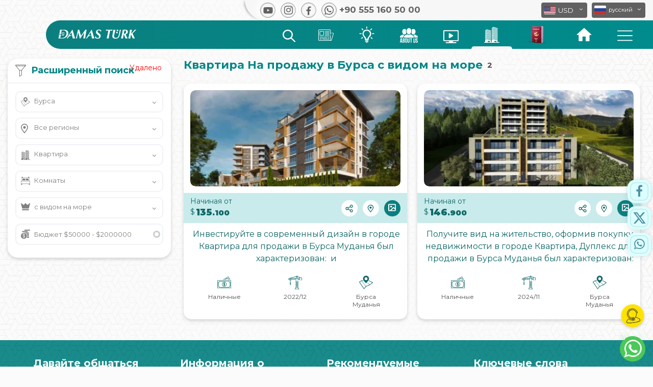

--- FILE ---
content_type: text/html; charset=UTF-8
request_url: https://damasturk.com/ru/apartments-for-sale/bursa/sea-views
body_size: 90741
content:
<!DOCTYPE html> <html lang="ru" dir="ltr"> <head> <meta charset="utf-8"> <meta name="viewport" content="width=device-width, initial-scale=1, shrink-to-fit=no">  <title>Квартира На продажу в Бурса  с видом на море</title> <link rel="shortcut icon" href="https://damasturk.com/img/favicon.ico" /> <link rel="apple-touch-icon" sizes="180x180" href="https://damasturk.com/img/favicon.png"> <link rel="icon" type="image/png" href="https://damasturk.com/img/favicon.png" sizes="32x32"> <meta name="application-name" content="Квартира На продажу в Бурса  с видом на море" />  <link rel="alternate" href="https://damasturk.com/apartments-for-sale/bursa/sea-views" hreflang="ar" />   <link rel="alternate" href="https://damasturk.com/en/apartments-for-sale/bursa/sea-views" hreflang="en"/>   <link rel="alternate" href="https://damasturk.com/fr/apartments-for-sale/bursa/sea-views" hreflang="fr"/>   <link rel="alternate" href="https://damasturk.com/pe/apartments-for-sale/bursa/sea-views" hreflang='fa'/>   <link rel="alternate" href="https://damasturk.com/ru/apartments-for-sale/bursa/sea-views" hreflang='ru'/>  <link rel="alternate" type="application/rss+xml" href="https://damasturk.com/rss/news" title="Новости"/> <link rel="alternate" type="application/rss+xml" href="https://damasturk.com/rss/blog" title="Блог"/> <link rel="alternate" type="application/rss+xml" href="https://damasturk.com/rss/projects" title="Проекты"/> <meta name="audience" content="all" /> <meta name="rating" content="general" /> <meta name="author" content="damasturk" /> <meta name="revisit-after" content="5 hours" /> <link rel="canonical" href="https://damasturk.com/ru/apartments-for-sale/bursa/sea-views" /> <meta property="og:url" content="https://damasturk.com/ru/apartments-for-sale/bursa/sea-views" /> <meta property="og:type" content="article" /> <meta property="og:title" content="Квартира На продажу в Бурса  с видом на море" />     <!--<meta property="og:image" content="" />--> <meta property="og:image" content="https://damasturk.com/img/default_card.png" /> <meta property="og:image:width" content="900" /> <meta property="og:image:height" content="500" />   <meta property="og:description" content="Квартира На продажу в Бурса  с видом на море" /> <meta name="description" content="Квартира На продажу в Бурса  с видом на море" />   <meta name="robots" content="index, follow">   <meta name="facebook-domain-verification" content="h4nuhlk434dk4z3ymzwyupcaxbnvdo">  <link rel="preconnect" href="https://fonts.gstatic.com">    </head> <body id="page-top">   <link rel="Asynchronously load stylesheet" type="text/css" href="https://damasturk.com/css/main.min.css?v=05"> <style> #gtx-trans{display:none}  body.show_menu{overflow:hidden}.header{float:left;width:100%;position:fixed;left:0;top:0;z-index:999999;transition:all .5s}.header.scrolling{background-color:#fbfbfb;background-image:url(/img/pattern-body.svg);background-repeat:repeat-y;background-size:100%}.header.scrolling .main_menu{-webkit-box-shadow:0 5px 6px -5px rgba(9,4,0,.5);box-shadow:0 5px 6px -5px rgba(9,4,0,.5)}.navbar-brand{position:relative}.navbar-brand.mob{display:none;width:200px}.navbar-brand.mob img{width:100%;z-index:999;position:relative;top:1px}.header .navbar{background-color:transparent;direction:rtl;padding:0;margin:0;border:0;border-radius:0;min-height:40px}.header .navbar .sub{width:800px;background-color:#f7f7f7;border-radius:0 0 0 50px;padding-left:50px;padding:5px 15px 5px 25px;-webkit-box-shadow:-4px 0 5px -3px #a6a6a6;-moz-box-shadow:-4px 0 5px -3px #a6a6a6;box-shadow:-4px 0 5px -3px #a6a6a6}.navbar-brand.full{width:155px;padding:0;margin:0;position:relative;top:-11px;left:2px;z-index:99}.navbar-brand.full img{width:100%;z-index:999;position:relative}.main_menu{padding-left: 20px;float:right;width:calc(100% - 90px);height:56px;position:relative;border-radius:50px 0 0 50px;background-image:linear-gradient(to right,#0b7f7f 0,#008b8c 100%)}.main_menu .flag_header{width:160px;position:absolute;z-index:-1;left:-106px;top:-26px}.navbar-brand.mob:after{left:-2px;top:8px;width:64px;height:64px;z-index:9}.main_menu .links{float:right;padding:0 15px;margin:0;position:relative;top:0;height:100%}.main_menu .links>li,.search_sec.type_mob{float:right;list-style:none;height:100%}.main_menu .links>li>a{padding:0 25px;font-size:15px;color:#f7f7f7;height:100%;display:block;position:relative}.main_menu .links>li>a img{width:51px;position:relative;right:1px;top:11px}.main_menu .links>li>a>svg{width:30px;position:relative;top:15px}.main_menu .links>li>a.faq_btn svg{width:48px;position:relative;top:18px}.main_menu .links>li>a.projects_btn svg{top:13px}.main_menu .links>li>a.offers_btn svg{width:21px;top:13px;max-height:33px}.main_menu .links>li>a.videos_btn svg{top:19px}.main_menu .links>li>a.blog_btn svg{top:12px}.main_menu .links>li>a.news_btn svg{top:18px}.main_menu .links>li>a.btn_360 svg{width: 44px}.main_menu .links>li>a.about_btn svg{width:35px}.main_menu .links>li>a.offers_btn svg{width:27px;max-height:40px;top:6px}.main_menu .links>li>a>svg path{fill:#ffffff}.main_menu .links>li>a:after{content:"";position:absolute;bottom:0;left:0;width:100%;height:5px;background-color:#f7f7f7;border-radius:10px 10px 0 0;display:none}.main_menu .links>li>a.turkish_citizenship:after{background-color:#a32a3d}.search_sec.type_mob .icon{top:-1px}.main_menu .links>li .icon.about{background-position:-225px -8px}.main_menu .links>li .icon.offers{background-position:-183px -5px;background-size:553px}.main_menu .links>li .icon.blog{background-position:-137px -8px}.main_menu .links>li .icon.video{background-position:-89px -5px}.main_menu .links>li .icon.projects{background-position:-41px -4px}.main_menu .links>li .icon.search{background-position:-1px -4px;top:0}.main_menu .links>li>a.active:after,.main_menu .links>li>a:hover:after{display:block}.search_sec .dropdown-toggle,.search_sec.type_mob .dropdown-toggle{padding:0 20px;font-size:15px;color:#f7f7f7;height:100%;display:block;position:relative;background-color:transparent;border:0;outline:0;box-shadow:none;margin:auto}.search_sec .dropdown-toggle svg{width:25px;position:relative;top:5px}.search_sec .dropdown-toggle svg path{fill:#ffffff}.search_sec .search_menu,.search_sec.type_mob .search_menu{border:none;margin:0;width:556px;padding:20px;border-radius:10px;margin-left:-238px;-webkit-box-shadow:1px 1px 3px 0 #ababab;-moz-box-shadow:1px 1px 3px 0 #ababab;box-shadow:1px 1px 3px 0 #ababab;background-color:rgba(255,255,255,.9)}.search_sec.type_mob .search_menu{width:300px;margin-left:-118px;top:46px}.search_sec .search_menu:after,.search_sec.type_mob .search_menu:after{content:"";width:0;height:0;border-style:solid;border-width:0 7px 7px 7px;border-color:transparent transparent #fff transparent;position:absolute;top:-7px;left:50%;margin-left:-7px}.search_sec .search_menu .sub_content,.search_sec.type_mob .search_menu .sub_content{float:right;height:auto;padding:0;min-height:100px}.search_sec .search_menu .sub_content.cities_sec{width:27%}.search_sec.type_mob .search_menu .sub_content.cities_sec{width:100%}.search_sec .search_menu .sub_content.features_sec{width:73%;border-right:1px solid #ccc;padding-right:30px}.search_sec.type_mob .search_menu .sub_content.features_sec{width:100%;padding:0;border:0}.search_sec .search_menu ul,.search_sec.type_mob .search_menu ul{float:right;width:100%;padding:0}.search_sec .search_menu ul li,.search_sec.type_mob .search_menu ul li{float:right;width:100%;padding:0 15px 0 0;list-style:none;position:relative;font-size:15px;color:#0b7f7f;text-align:right;margin-bottom:8px}.search_sec.type_mob .search_menu ul li{width:50%}.search_sec .search_menu ul li a,.search_sec.type_mob .search_menu ul li a{color:#0b7f7f}.search_sec .search_menu ul li a:hover,.search_sec.type_mob .search_menu ul li a:hover{color:#11a1a1;text-decoration:none}.search_sec .search_menu ul li svg,.search_sec.type_mob .search_menu ul li svg{position:absolute;right:0;top:4px;width:12px;color:#0b7f7f;fill:#0b7f7f}.search_sec .search_menu ul.features li,.search_sec.type_mob .search_menu ul.features li{width:auto;background-color:#008b8c;margin:1px 0 5px 4px;padding:0 10px 3px 10px;border-radius:20px;font-weight:400;line-height:30px}.search_sec .search_menu ul.features li a,.search_sec.type_mob .search_menu ul.features li a{color:#fff;font-size:12px}.search_sec.type_mob .search_menu ul.features li a{font-size:10px}.search_sec .search_menu ul.features li:hover,.search_sec.type_mob .search_menu ul.features li:hover{background-color:#11a1a1;-webkit-box-shadow:0 2px 5px 0 #dbdbdb;-moz-box-shadow:0 2px 5px 0 #dbdbdb;box-shadow:0 2px 5px 0 #dbdbdb}.search_sec .search_menu .sub_content h5,.search_sec.type_mob .search_menu .sub_content h5{float:left;width:100%;color:#656565;font-size:20px;text-align:right}.search_form{float:left;width:100%;margin-bottom:15px}.search_form form{float:left;width:100%;position:relative}.search_form form input{width:100%;text-align:right;direction:rtl;height:50px;border-radius:10px;padding:5px 50px 5px 5px;border:0;outline:0;float:right;width:calc(100% - 55px);border:0;border-radius:30px;height:50px;-webkit-box-shadow:0 3px 6px 0 rgb(171 171 171 / 50%);-moz-box-shadow:0 3px 6px 0 rgba(171,171,171,.5);box-shadow:0 3px 6px 0 rgb(171 171 171 / 50%)}.search_form form input:focus{outline:0;-webkit-box-shadow:1px 1px 5px 0 #9a9a9a;-moz-box-shadow:1px 1px 5px 0 #9a9a9a;box-shadow:1px 1px 5px 0 #9a9a9a}.search_form form button{position:relative;width:50px;border:0;height:50px;background-color:#17a8a9;border-radius:100%;text-align:center;padding:4px 3px 0 0;float:left}.search_form form button svg{width:20px}.search_form .search_icon{position:absolute;width:20px;top:17px;right:18px}.search_form .search_icon path{fill:#757575}.search_menu .content_search{position:absolute;top:30%;left:0;width:100%;max-width:600px;left:50%;margin-left:-300px}.search_menu .title{float:left;position:relative;width:100%;color:#fff;text-align:center;padding:10px 15px;direction:rtl}.search_menu .title b{font-size:35px;font-weight:400}.search_menu .title b span{float:right;width:100%;padding-left:15px}.search_menu .title p{float:left;width:100%;font-size:30px;color:#00fff3;margin:0}.close_menu,.close_search_menu{position:absolute;right:10px;top:10px;color:#fff;font-size:26px;width:30px;height:30px;text-align:center;cursor:pointer;transition:all .3s}.close_menu{right:10px;top:10px}.close_menu:hover,.close_search_menu:hover{transform:rotate(180deg);transition:all .3s}.close_menu svg,.close_search_menu svg{width:100%}.search_sec .search_form{margin-bottom:0;position:relative;width:calc(100% - 30px);left:15px;float:left;background-color:rgba(255,255,255,.7);border-radius:8px;padding:10px}.toolt{position:relative;display:inline-block}.tooltiptext{visibility:hidden;width:100%;background-color:rgba(0,0,0,.7);color:#fff;font-size:12px;text-align:center;border-radius:6px;padding:5px 0;position:absolute;z-index:1;top:62px;left:0;-webkit-box-shadow:0 3px 5px 0 #bfbfbf;-moz-box-shadow:0 3px 5px 0 #bfbfbf;box-shadow:0 3px 5px 0 #bfbfbf}.toolt:hover .tooltiptext{visibility:visible}*,:after,:before{box-sizing:border-box}.sosial_media_links{float:left;margin-left:0;margin-right:auto}.sosial_media_links a{float:left;margin:0 5px 0 5px}.sosial_media_links a .icon{float:left;background-image:url(/img/sosial-media-icon2.svg);background-repeat:no-repeat;background-size:200px}.sosial_media_links a.instagram .icon{font-size: 20px;background-image: none}.sosial_media_links a.youtube .icon{background-position:-1px 2px}.sosial_media_links a.twitter .icon{background-position:-47px 3px}.sosial_media_links a.facebook .icon{background-position:-95px 3px}.sosial_media_links a.whatsapp .icon{background-position:-142px 2px}.sosial_media_links [role=button],.sosial_media_links button{-webkit-appearance:none;-webkit-user-select:none;-moz-user-select:none;-ms-user-select:none;user-select:none;display:-webkit-box;display:flex;-webkit-box-align:center;align-items:center;-webkit-box-pack:center;justify-content:center;outline:0;cursor:pointer;width:30px;height:30px;background-image:-webkit-gradient(linear,left bottom,left top,from(#d8d9db),color-stop(80%,#fff),to(#fdfdfd));background-image:linear-gradient(to top,#d8d9db 0,#fff 80%,#fdfdfd 100%);border-radius:50%;border:1px solid #8f9092;box-shadow:0 0 10px 9px #fcfcfc,0 1px 0 #d6d7d9,0 -2px 4px #cecfd1,0 -2px 4px #fefefe,inset 0 0 3px 0 #cecfd1;-webkit-transition:all .2s ease;transition:all .2s ease;font-family:"Source Sans Pro",sans-serif;font-size:14px;font-weight:600;color:#606060;text-shadow:0 1px #fff}.sosial_media_links [role=button]::-moz-focus-inner,.sosial_media_links button::-moz-focus-inner{border:0}.sosial_media_links [role=button]>*,.sosial_media_links button>*{-webkit-transition:-webkit-transform .2s ease;transition:-webkit-transform .2s ease;transition:transform .2s ease;transition:transform .2s ease,-webkit-transform .2s ease}.sosial_media_links [role=button]:hover:not([disabled]),.sosial_media_links button:hover:not([disabled]){box-shadow:0 2px 2px 1px #fcfcfc,0 3px 4px #d6d7d9,0 -2px 6px #cecfd1,0 -6px 4px #fefefe,inset 0 0 3px 3px #cecfd1}.sosial_media_links [role=button]:hover:not([disabled])>*,.sosial_media_links button:hover:not([disabled])>*{-webkit-transform:scale(.975);transform:scale(.975)}.sosial_media_links [role=button]:focus:not(:active),.sosial_media_links button:focus:not(:active){-webkit-animation:active .9s alternate infinite;animation:active .9s alternate infinite;outline:0}.sosial_media_links [role=button]:active:not([disabled]),.sosial_media_links button:active:not([disabled]){box-shadow:0 4px 3px 1px #fcfcfc,0 6px 8px #d6d7d9,0 -4px 4px #cecfd1,0 -6px 4px #fefefe,inset 0 0 5px 3px #999,inset 0 0 30px #aaa}.sosial_media_links [role=button]:active:not([disabled])>*,.sosial_media_links button:active:not([disabled])>*{-webkit-transform:scale(.95);transform:scale(.95)}.all_select_sec{margin-right:0;margin-left:auto}.sosial_media_links a span{float:left;direction:ltr;color:#616161;font-weight:700;margin-left:5px;font-size:17px;line-height:25px;position:relative;top:2px}.bootstrap-select.show .dropdown-menu{display:block}.bootstrap-select.language .dropdown-menu.inner{overflow:hidden!important}.bootstrap-select .dropdown-menu li a{float:left;width:100%}.bootstrap-select .flag_icon{float:left;margin-right:5px;width:23px;height:17px;border-radius:2px}.bootstrap-select .dropdown-menu .flag_icon{position:relative;top:2px}.bootstrap-select .flag_icon{background-image:url(/img/flags-new2.svg);background-repeat:no-repeat;background-size:32px}.bootstrap-select .flag_icon.USD,.bootstrap-select .flag_icon.english{background-position:-2px -22px}.bootstrap-select .flag_icon.francais{background-position:-7px -74px}.bootstrap-select .flag_icon.SAR,.bootstrap-select .flag_icon.arabic{background-position:-5px -62px}.bootstrap-select .flag_icon.TRY{background-position:-4px -4px}.bootstrap-select .flag_icon.EUR{background-position:-4px -43px}.bootstrap-select .flag_icon.GBP{background-position:-4px -81px}.bootstrap-select .flag_icon.IQD{background-position:-5px -99px}.bootstrap-select .flag_icon.AED{background-position:-5px -118px}.bootstrap-select .flag_icon.KWD{background-position:-5px -137px}.bootstrap-select .flag_icon.OMR{background-position:-2px -155px}.bootstrap-select .flag_icon.SYP{background-position:-5px -173px}.bootstrap-select .flag_icon.QAR{background-position:-5px -192px}.bootstrap-select .flag_icon.BHD{background-position:-5px -210px}.bootstrap-select .flag_icon.JOD{background-position:-3px -227px}.bootstrap-select .flag_icon.DZD{background-position:-3px -246px}.bootstrap-select .flag_icon.YER{background-position:-3px -264px}.bootstrap-select .flag_icon.FR{background-position:-4px -281px}.bootstrap-select .flag_icon.IRR,.bootstrap-select .flag_icon.PE{background-position:-4px -303px}.bootstrap-select .flag_icon.EGP{background-position:-5px -323px}.bootstrap-select .flag_icon.ILS{background-position:-5px -343px}.bootstrap-select .flag_icon.LYD{background-position:-5px -364px}.bootstrap-select .flag_icon.MAD{background-position:-5px -386px}.bootstrap-select .flag_icon.TND{background-position:-5px -407px}.bootstrap-select .flag_icon.RU,.bootstrap-select .flag_icon.RUB{background-position:-5px -427px}.bootstrap-select.btn-group .dropdown-menu li a span.text{position:relative;top:0;border-left:1px solid #bebebe;padding-left:5px}.bootstrap-select.btn-group .dropdown-menu li a.arabic span.text{top:-1px}.bootstrap-select.currency:not([class*=col-]):not([class*=form-control]):not(.input-group-btn){width:90px}.bootstrap-select.language:not([class*=col-]):not([class*=form-control]):not(.input-group-btn){width:95px}.bootstrap-select.en:not([class*=col-]):not([class*=form-control]):not(.input-group-btn){width:100px}.bootstrap-select.fr:not([class*=col-]):not([class*=form-control]):not(.input-group-btn){width:107px}.bootstrap-select .dropdown-toggle{background-color:#616161;padding:0 5px;color:#fff;height:30px;font-size:14px;border:none}.bootstrap-select.btn-group .dropdown-toggle .filter-option{padding-top:4px;height:100%}.bootstrap-select.ar.btn-group .dropdown-toggle .filter-option{padding-top:1px}.bootstrap-select.btn-group .dropdown-toggle .filter-option .flag_icon{position:relative;top:3px}.bootstrap-select.ar.btn-group .dropdown-toggle .filter-option .flag_icon{top:5px}.dropdown-toggle .caret::after{content:"\f107"}.dropdown-toggle::after{display:none}.header .navbar .sub .dropdown-toggle .caret{display:inline-block;font:normal normal normal 14px/1 FontAwesome;font-size:inherit;text-rendering:auto;-webkit-font-smoothing:antialiased;-moz-osx-font-smoothing:grayscale;top:32%!important;right:9px!important;border:0}.dropdown-toggle:focus{outline:0!important;outline-offset:0px;box-shadow:none;border:none}.bootstrap-select.btn-group .dropdown-menu{padding:0;max-height:250px!important;direction:ltr}.bootstrap-select.btn-group .dropdown-menu ul li{width:100%;float:left;border-bottom:1px solid #ccc}.bootstrap-select.btn-group .dropdown-menu ul li a{padding:3px;font-size:12px;color:#555;border:0!important;outline:0!important}.bootstrap-select.btn-group .dropdown-menu ul li a:hover{background-color:#ccc}.bootstrap-select.btn-group .dropdown-menu ul li:last-child{border-bottom:0}.bootstrap-select.btn-group .dropdown-menu::-webkit-scrollbar,.type-scroll::-webkit-scrollbar{background:0 0;width:5px;height:5px}.bootstrap-select.btn-group .dropdown-menu::-webkit-scrollbar-thumb,.type-scroll::-webkit-scrollbar-thumb{background-color:#888}.bootstrap-select.btn-group .dropdown-menu::-webkit-scrollbar-thumb:hover,.type-scroll::-webkit-scrollbar-thumb:hover{background-color:rgba(0,0,0,.3)}.bootstrap-select.language.btn-group:not(.input-group-btn){margin-left:5px}.area-services-modal{padding-top:15px}.area-services-modal i.fa-close{top:23px}.area-services-modal .int-content h2{text-align:right!important}.nav{float:right;margin:0 15px;display:none;position:relative;top:8px;z-index:9999}.nav-icon{margin:0;width:30px;cursor:pointer}.nav-icon div,.nav-icon:after,.nav-icon:before{background-color:#fff;border-radius:3px;content:"";display:block;height:2px;margin:6px 0;transition:all .2s ease-in-out}.nav-icon.closed:before{transform:translateY(2px) translateX(2px) rotate(-135deg);width:17px}.nav-icon.closed:after{transform:translateY(-2px) translateX(2px) rotate(135deg);width:17px}.mobile_menu_sec{position:fixed;top:0;right:-101%;bottom:0;width:calc(100% - 62px);z-index:999;background-image:linear-gradient(to top,#0b7f7f 0,#15b6b7 100%);transition:all .5s}.mobile_menu_sec:after{content:"";position:absolute;top:0;right:0;bottom:0;left:0;background-image:url(/img/pattern-body.svg);background-repeat:repeat-y;background-size:300%}.mobile_menu_sec .content{float:left;width:100%;position:relative;z-index:99;padding-top:70px;max-height:100%;overflow:auto}.mobile_menu_sec .content .dropdown-menu{position:relative;width:100%;border-radius:0;margin:0;border:0;text-align:right;padding:12px;background-color:rgba(255,255,255,.5)}.mobile_menu_sec .content .dropdown-menu a{float:right;width:100%;font-size:16px;color:#333;text-align:right;margin-bottom:8px}.mobile_menu_sec .content .dropdown button{width:100%;background-color:transparent;border:0;border-bottom:1px solid #fff;border-radius:0;padding:13px;text-align:right;box-shadow:none!important;color:#fff;font-size:17px;font-weight:700}.mobile_menu_sec .content .dropdown button svg{width:16px;position:relative;top:6px;float:right;margin-left:10px;fill:#ffffff!important}.mobile_menu_sec .content .dropdown button svg path{fill:#ffffff!important}.mobile_menu_sec .content .dropdown button .caret{float:left;position:relative;top:5px;font-size:20px}.mobile_menu_sec .content .dropdown.show button .caret{transform:rotate(180deg)}.mobile_menu_sec .content .dropdown.show button,.mobile_menu_sec .content .dropdown.show button:active,.mobile_menu_sec .content .dropdown.show button:focus{background-color:#fff!important;color:#0b7f7f!important}.mobile_menu_sec .content .dropdown.show button svg,.mobile_menu_sec .content .dropdown.show button:active svg,.mobile_menu_sec .content .dropdown.show button:focus svg{fill:#0b7f7f}.mobile_menu_sec .bootstrap-select{width:100px!important;margin:15px!important;float:left!important}.mobile_menu_sec .bootstrap-select.currency{float:right!important}.mobile_menu_sec .bootstrap-select .dropdown-menu{padding:0}.mobile_menu_sec .bootstrap-select .dropdown-menu a{text-align:left;margin-bottom:0}.mobile_menu_sec.show{right:0;transition:all .5s}.mobile_menu_sec .out_box{position:absolute;width:62px;height:100%;top:0;left:-62px;background-color:rgba(0,0,0,.5);opacity:0}.mobile_menu_sec.show .out_box{opacity:1;transition:1s}.search_sec .search_menu{border:none;margin:0;width:100%;padding:9px;border-radius:0;margin-left:0;-webkit-box-shadow:1px 1px 3px 0 rgb(171 171 171);-moz-box-shadow:1px 1px 3px 0 #ababab;box-shadow:1px 1px 3px 0 rgb(171 171 171);position:fixed!important;left:0!important;right:0!important;transform:none!important;top:-110%!important;background-color:rgb(14,14,14,.8);transition:all .5s;display:block;height:100%}.search_sec .search_menu{z-index:9999}.search_sec .search_menu.show{top:0!important;transition:all .5s;width:100%}@-webkit-keyframes spinner{from{-webkit-transform:rotateY(0)}to{-webkit-transform:rotateY(-360deg)}}@keyframes spinner{from{-moz-transform:rotateY(0);-ms-transform:rotateY(0);transform:rotateY(0)}to{-moz-transform:rotateY(-360deg);-ms-transform:rotateY(-360deg);transform:rotateY(-360deg)}}.dropdown.search_sec.type_mob{display:none}.rightMenuModal .modal-body ul.links_list li a.btn_360_menu{width: 100px;float: right;margin: 25px 0px 0px 0px;background-color: #fff;padding: 5px 10px 0px 10px;border-radius: 10px;box-shadow: 0px 3px 6px 0px rgb(159, 159, 159);}.rightMenuModal .modal-body ul.links_list li a.btn_360_menu svg{width: 100%;}.rightMenuModal .modal-body ul.links_list li a.btn_360_menu:hover{background-color: #f1f1f1}section.form.mob_form{display: none;}.int_content.faqContent{margin-top: 85px;}@media (max-width:1200px){.main_menu .links>li>a{padding:0 15px}}@media (max-width:1100px){.main_menu .links>li>a{padding:0 15px}}@media (max-width:1000px){.header_link_360{display: none;}}@media (max-width:960px){.main_menu .links>li>a{padding:0 15px}}@media (max-width:990px){.main_menu .links>li>a{padding:0 15px}}@media (max-width:920px){.main_menu .links>li>a{padding:0 10px}.news_header_link{display:none}}@media (max-width:812px){.header.scrollMob{top:-62px;transition:all .5s}.header.scrollMob .main_menu .links li:nth-child(1) a{transition:all .5s;opacity:0;height:0}.header.scrollMob li.dropdown.search_sec{top:-41px;transition:all .5s}.header.scrollMob .navbar-brand.mob{top:-16px;transition:all .5s}.main_menu .links>li>a.offers_btn svg g rect,.main_menu .links>li>a>svg path,.main_menu .links>li>a>svg polygon{fill:#575757}.search_sec .dropdown-toggle{padding:0}.search_sec .search_menu .sub_content.cities_sec,.search_sec .search_menu .sub_content.features_sec{display:none}.dropdown.search_sec.type_mob{display:block}.header.scrolling{background-image:linear-gradient(to top,#fff 0,#fff 50%,#ddd3c9 100%)}.main_menu .flag_header{display:none}.main_menu .links>li>a img{width:50px;right:auto;left:auto;position:relative;top:7px}.nav{display:block}.all_select_sec,.careerPageBtn{display:none}.navbar-expand-sm .navbar-collapse{display:block!important}.navbar-brand.mob{display:block;float:left;width:155px;margin:0;position:relative;top:-10px}.navbar-brand.full{display:none}.header .navbar .sub{width:calc(100% - 15px);background-color:#0b7f7f;border-radius:50px 0 0 50px;padding:0;height:46px;margin-top:16px;padding-left: 20px;}.main_menu{width:calc(100% - 0px);height:48px;position:relative;border-radius:0;background-image:none;background-color:#fffcf9;background-image:linear-gradient(to top,#fffcf9 0,#fff 100%)}.sosial_media_links a span{display:none}.header{background-image:linear-gradient(to top,#fff 0,#fff 50%,#ddd3c9 100%)}.navbar-brand.mob:after{left:-3px;top:4px;width:58px;height:58px;z-index:9}.all_select_sec{float:right;width:auto;position:relative;top:9px;right:10px}.sosial_media_links{float:right;margin-left:0;margin-right:5px;position:relative;top:8px}.header .bootstrap-select .dropdown-toggle{background-color:#fff;color:#616161;height:26px;font-size:13px}.header .bootstrap-select.btn-group .dropdown-toggle .filter-option{padding-top:4px}.header .bootstrap-select.btn-group .dropdown-toggle .caret{top:9px;right:6px}.header .bootstrap-select.btn-group .dropdown-toggle .filter-option .flag_icon{position:relative;top:0}.header .bootstrap-select:not([class*=col-]):not([class*=form-control]):not(.input-group-btn){width:80px;margin-left:15px}.bootstrap-select.btn-group .dropdown-menu ul li a{font-size:12px}.header .bootstrap-select.btn-group .dropdown-menu li a span.text{top:0}.sosial_media_links{display:none}.sosial_media_links a{background-color:#00b04c;color:#fff;border-radius:100%}.sosial_media_links [role=button],.sosial_media_links button{box-shadow:none;border:0}.sosial_media_links a.whatsapp .icon{background-position:-199px 1px;background-size:230px}.all_contents{float:left;width:100%;display:block}.fixed-form-btn:before{content:"";width:35px;height:35px;border-radius:50%;border:2px solid #5bbb5c;color:#5bbb5c;position:absolute;top:12px;left:11px;animation-name:test;animation-duration:1.5s;animation-iteration-count:infinite;animation-timing-function:ease-in-out}.sosial_media_links a .icon:after{content:"";width:30px;height:30px;border-radius:50%;border:2px solid #5bbb5c;color:#5bbb5c;display:inline-block;position:absolute;top:0;left:5px;animation-name:test;animation-duration:1.5s;animation-delay:.65s;animation-iteration-count:infinite;animation-timing-function:ease-in-out}@keyframes test{from{transform:scale(1);border:.5px solid rgba(0, 176,76,1)}to{transform:scale(2);border:.5px solid rgba(0,176,76,0)}}.main_menu .links{width:100%;-webkit-box-shadow:0 7px 8px -5px rgb(138 138 138 / 50%);box-shadow:0 7px 8px -5px rgb(138 138 138 / 50%)}.main_menu .links>li{width:16.6666%}.main_menu .links>li a{padding:0 5px;text-align:center}.main_menu .links>li a:after{background-color:#0b7f7f;height:4px}.main_menu .links>li .icon{width:34px;height:34px;margin:auto;background-size:442px}.main_menu .links>li .icon.about{background-position:-400px -4px}.main_menu .links>li .icon.offers{background-position:-364px -4px;background-size:442px}.main_menu .links>li .icon.blog{background-position:-329px -4px}.main_menu .links>li .icon.video{background-position:-290px -4px}.main_menu .links>li .icon.projects{background-position:-250px -4px}.main_menu .links>li .icon.search{background-position:-216px -3px}.main_menu{box-shadow:none}.search_sec .search_form input{-webkit-box-shadow:0 3px 6px 0 rgb(171 171 171 / 50%);-moz-box-shadow:0 3px 6px 0 rgba(171,171,171,.5);box-shadow:0 3px 6px 0 rgb(171 171 171 / 50%)}.search_sec .search_form form input{border-radius:40px}.search_sec .search_menu:after{opacity:.6}.main_menu .links>li>a>svg{top:9px}.main_menu .links>li>a.projects_btn svg{top:8px}.main_menu .links>li>a.offers_btn svg{top:9px;height:31px}.main_menu .links>li>a.videos_btn svg{top:13px}.main_menu .links>li>a.blog_btn svg{top:7px}.main_menu .links>li>a.active svg path,.main_menu .links>li>a.active svg polygon{fill:#0b7f7f}.header.scrolling .main_menu{box-shadow:none}.search_sec .search_form form input{height:40px;width:calc(100% - 45px)}.search_form form button{width:40px;height:40px}.search_form .search_icon{top:12px}li.dropdown.search_sec{position:fixed;top:21px;right:55px;width:35px;height:35px;background-color:transparent;border-radius:100%;transition:all .5s}.main_menu .links{z-index:9999}.search_sec .dropdown-toggle svg{width:21px}.search_sec .dropdown-toggle svg path{fill:#ffffff}li.dropdown.search_sec.hide_whatsapp{right: 10px;}}@media (max-width:480px){.search_menu .content_search{left:0;width:100%;margin-left:0}.search_menu .title h2 span{padding-left:0}.search_menu .title{text-align:right}.search_menu .title h2,.search_menu .title p{font-size:25px}.close_menu{padding:6px;right:-1px;top:-19px}.close_search_menu{padding:6px;right:6px;top:-6px}section.form.mob_form{display: block;}}.content_section li span, .content_section li, .content_section p, .int_content .cont li span, .int_content .cont li, .int_content .cont p{font-size: 19px;color: #000000;text-align: justify;}.content_section h2, .content_section h6, .content_section h5, .content_section h4, .content_section h3, .content_section h2, .int_content .cont h2 span, .int_content .cont h6, .int_content .cont h5, .int_content .cont h4, .int_content .cont h3, .int_content .cont h2{color: #058687 !important;font-size: 19px;font-family: 'Al-Jazeera-Arabic-Bold';text-align: right;}.content_section strong, .content_section h6 strong, .content_section h5 strong, .content_section h4 strong, .content_section h3 strong, .content_section h2 strong, .int_content .cont h6 strong, .int_content .cont h5 strong, .int_content .cont h4 strong, .int_content .cont h3 strong, .int_content .cont h2 strong{font-weight: normal !important;}.content_section h2 a, .content_section h6 a, .content_section h5 a, .content_section h4 a, .content_section h3 a, .content_section h2 a, .int_content .cont h6 a, .int_content .cont h5 a, .int_content .cont h4 a, .int_content .cont h3 a, .int_content .cont h2 a{color: #058687 !important;font-weight: normal;}.content_section table, .int_content .cont table{width: 100%;}body {background-color: #fbfbfb;width: 100%;float: left;position: relative;background-image: url('/img/pattern-body.svg');background-repeat: repeat-y;background-size: 100%;font-family: 'Al-Jazeera-Arabic-Regular';-webkit-user-select: none;-moz-user-select: none;-ms-user-select: none;user-select: none;background-attachment: fixed;overflow-x: hidden;}.dropdown.open .dropdown-menu{display: block;}.notifications-top{position: fixed;top: 0px;left: 109px;width: 321px;height: auto;z-index: 99999999;background: #ffffff;padding: 13px;border: 1px solid #ccc;border-radius: 0px 0px 4px 4px;}.notifications-top.close{display: none;}.notifications-top .col-md-12{float: left;width: 100%;}.notifications-top .col-md-12.margin-top{margin-top: 15px;}.notifications-top img{float: right;width: 30px;margin-right: 20px;}.notifications-top span{float: right;transform: rotate(-90deg);position: relative;top: 3px;}.notifications-top strong.close-alert{position: absolute;right: 5px;top: 2px;font-size: 12px;width: 20px;height: 20px;border-radius: 100%;background-color: transparent;text-align: center;transition: all 0.5s;cursor: pointer;z-index: 999;}.notifications-top strong.close-alert:hover{background-color: #cccccc;transition: all 0.5s;}.notifications-top strong.close-alert i{font-size: 20px;color: #0F6868;width: 100%;}.notifications-top i{float: right;font-size: 25px;color: #0974ce;}.notifications-top p{float: left;width: 100%;color: #0F6868;margin: 0px;font-size: 14px;text-align: center;direction: rtl;}.notifications-top p strong{font-weight: normal;}.notifications-top button{float: right;margin-left: 5px;background-image: none;background: none;border: 1px solid #ccc;color: #0974ce;font-size: 11px;padding: 9px 15px;border-radius: 3px;font-weight: bold;cursor: pointer;}.notifications-top button:hover{background-color: #f8f8f8;}@-moz-keyframes bounce {0%, 20%, 50%, 80%, 100% {-moz-transform: translateX(0);transform: translateX(0);}40% {-moz-transform: translateX(-10px);transform: translateX(-10px);}60% {-moz-transform: translateX(-5px);transform: translateX(-5px);}}@-webkit-keyframes bounce {0%, 20%, 50%, 80%, 100% {-webkit-transform: translateY(0);transform: translateY(0);}40% {-webkit-transform: translateY(-10px);transform: translateY(-10px);}60% {-webkit-transform: translateY(-5px);transform: translateY(-5px);}}@keyframes bounce {0%, 20%, 50%, 80%, 100% {-moz-transform: translateY(0);-ms-transform: translateY(0);-webkit-transform: translateY(0);transform: translateY(0);}40% {-moz-transform: translateY(-10px);-ms-transform: translateY(-10px);-webkit-transform: translateY(-10px);transform: translateY(-10px);}60% {-moz-transform: translateY(-5px);-ms-transform: translateY(-5px);-webkit-transform: translateY(-5px);transform: translateY(-5px);}}.bounce {-moz-animation: bounce 2s infinite;-webkit-animation: bounce 2s infinite;animation: bounce 2s infinite;}.pagesuccess {padding: 170px 0 23px 0 !important;}.overlay {position: fixed;top: 0;left: 0;width: 100%;height: 100%;z-index: 100000000;}.overlay .overlayDoor:before, .overlay .overlayDoor:after {content: "";position: absolute;width: 50%;height: 100%;background: #0a8181;transition: 0.5s cubic-bezier(0.77, 0, 0.18, 1);transition-delay: 0.8s;background-image: url(/img/pattern-body-green.svg);background-repeat: repeat-y;background-size: 200%;}.overlay .overlayDoor:before {left: 0;}.overlay .overlayDoor:after {right: 0;}.overlay.loaded .overlayDoor:before {left: -50%;}.overlay.loaded .overlayDoor:after {right: -50%;}.overlay.loaded .overlayContent {opacity: 0;margin-top: -15px;}.overlay .overlayContent {position: relative;width: 100%;height: 100%;display: flex;justify-content: center;align-items: center;flex-direction: column;transition: 0.5s cubic-bezier(0.77, 0, 0.18, 1);}.overlay .overlayContent .skip {display: block;width: 130px;text-align: center;margin: 50px auto 0;cursor: pointer;color: #fff;font-family: "Nunito";font-weight: 700;padding: 12px 0;border: 2px solid #fff;border-radius: 3px;transition: 0.2s ease;}.overlay .overlayContent .skip:hover {background: #ddd;color: #444;border-color: #ddd;}.loader {width: 128px;height: 128px;border: 3px solid #fff;border-bottom: 3px solid transparent;border-radius: 50%;position: relative;-webkit-animation: spin 0.7s linear infinite;animation: spin 0.7s linear infinite;display: flex;justify-content: center;align-items: center;}.loader .inner {width: 64px;height: 64px;border: 3px solid transparent;border-top: 3px solid #fff;border-radius: 50%;-webkit-animation: spinInner 0.7s linear infinite;animation: spinInner 0.7s linear infinite;}@-webkit-keyframes spin {0% {transform: rotate(0deg);}100% {transform: rotate(360deg);}}@keyframes spin {0% {transform: rotate(0deg);}100% {transform: rotate(360deg);}}@-webkit-keyframes spinInner {0% {transform: rotate(0deg);}100% {transform: rotate(-720deg);}}@keyframes spinInner {0% {transform: rotate(0deg);}100% {transform: rotate(-720deg);}}.modal-backdrop {background-color: rgba(0,0,0,0.7);}.fa_font{font-family: 'Amiri', serif;}.top-icon {position: fixed;right: 15px;font-size: 20px !important;bottom: 15px;border-radius: 50%;z-index: 99999;display: block;width: 40px;height: 40px;background-color: #0b7f7f;color: #fff;line-height: 40px !important;text-align: center;cursor: pointer;opacity: 0;transition: all 0.3s;background-image: linear-gradient(to top, #0a4c4c 0,#008b8c 100%);}.top-icon.show{opacity: 0.8;transition: all 0.3s;}#callme {position: fixed;left: 20px;bottom: 20px;width: 50px;height: 50px;cursor: pointer;opacity: 0;z-index: 99990;transition: all 0.3s;}#callme.show{opacity: 1;transition: all 0.3s;}#callme #callmeMain {-moz-border-radius: 50% !important;-webkit-border-radius: 50% !important;border-radius: 50% !important;-moz-background-clip: padding;-webkit-background-clip: padding-box;background-clip: padding-box;background-color: #03b503;width: 50px;height: 50px;-webkit-animation: zcwmini2 1.5s 0s ease-out infinite;-moz-animation: zcwmini2 1.5s 0s ease-out infinite;animation: zcwmini2 1.5s 0s ease-out infinite;opacity: 0.6;}#callme:hover #callmeMain {background-color: #03b503;opacity: 1;}#callme #callmeMain:before {content: "";position: absolute;width: 100%;height: 100%;top: 0;left: 0;background-image: url(https://ss.zadarma.com/callbackWidget/images/mini.png);background-repeat: no-repeat;background-position: center center;-webkit-animation: zcwphone2 1.5s linear infinite;-moz-animation: zcwphone2 1.5s linear infinite;animation: zcwphone2 1.5s linear infinite;background-size: 30%;}#callmeModal {padding: 0px !important;z-index: 99999999;opacity: 1;border-radius: 20px;}#callmeModal .fancybox-close-small{position: absolute;left: 0px;top: 5px;padding: 5px;}.modal-backdrop.fade{background-color: rgba(0,0,0,0.8);}.modal-backdrop.fade.in{opacity: 1;}#callmeModal .modal_sec {float: left;width: 100%;min-height: 100%;max-width: 100%;margin: 0px;}#callmeModal .modal_sec .image_cont{float: right;width: 35%;border-radius: 0px 15px 15px 0px;overflow: hidden;height: 500px;}#callmeModal .modal_sec .image_cont img{height: 100%;width: 100%;}#callmeModal .modal_sec .modal-content{float: left;width: 65%;height: 500px;border-radius: 15px 0px 0px 15px;}#callmeModal .modal_sec .modal-content img.logo, #callmeModal .modal_sec .modal-content svg.logo{width: 200px !important;position: absolute;bottom: 40px;left: 50%;margin-left: -100px;}#callmeModal .modal_sec .modal-content svg.logo {display: none;}@-webkit-keyframes zcwphone {0% {-ms-transform:rotate(0deg);-webkit-transform:rotate(0deg);transform:rotate(0deg);}25% {-ms-transform:rotate(30deg);-webkit-transform:rotate(30deg);transform:rotate(30deg);}50% {-ms-transform:rotate(0deg);-webkit-transform:rotate(0deg);transform:rotate(0deg);}75% {-ms-transform:rotate(-30deg);-webkit-transform:rotate(-30deg);transform:rotate(-30deg);}100% {-ms-transform:rotate(0deg);-webkit-transform:rotate(0deg);transform:rotate(0deg);}}@-moz-keyframes zcwphone {0% {-ms-transform:rotate(0deg);-webkit-transform:rotate(0deg);transform:rotate(0deg);}25% {-ms-transform:rotate(30deg);-webkit-transform:rotate(30deg);transform:rotate(30deg);}50% {-ms-transform:rotate(0deg);-webkit-transform:rotate(0deg);transform:rotate(0deg);}75% {-ms-transform:rotate(-30deg);-webkit-transform:rotate(-30deg);transform:rotate(-30deg);}100% {-ms-transform:rotate(0deg);-webkit-transform:rotate(0deg);transform:rotate(0deg);}}@keyframes zcwphone {0% {-ms-transform:rotate(0deg);-webkit-transform:rotate(0deg);transform:rotate(0deg);}25% {-ms-transform:rotate(30deg);-webkit-transform:rotate(30deg);transform:rotate(30deg);}50% {-ms-transform:rotate(0deg);-webkit-transform:rotate(0deg);transform:rotate(0deg);}75% {-ms-transform:rotate(-30deg);-webkit-transform:rotate(-30deg);transform:rotate(-30deg);}100% {-ms-transform:rotate(0deg);-webkit-transform:rotate(0deg);transform:rotate(0deg);}}@-webkit-keyframes zcwphone2 {0% {-ms-transform:rotate(0deg);-webkit-transform:rotate(0deg);transform:rotate(0deg);}25% {-ms-transform:rotate(30deg);-webkit-transform:rotate(30deg);transform:rotate(30deg);}50% {-ms-transform:rotate(0deg);-webkit-transform:rotate(0deg);transform:rotate(0deg);}75% {-ms-transform:rotate(-30deg);-webkit-transform:rotate(-30deg);transform:rotate(-30deg);}100% {-ms-transform:rotate(0deg);-webkit-transform:rotate(0deg);transform:rotate(0deg);}}@-moz-keyframes zcwphone2 {0% {-ms-transform:rotate(0deg);-webkit-transform:rotate(0deg);transform:rotate(0deg);}25% {-ms-transform:rotate(30deg);-webkit-transform:rotate(30deg);transform:rotate(30deg);}50% {-ms-transform:rotate(0deg);-webkit-transform:rotate(0deg);transform:rotate(0deg);}75% {-ms-transform:rotate(-30deg);-webkit-transform:rotate(-30deg);transform:rotate(-30deg);}100% {-ms-transform:rotate(0deg);-webkit-transform:rotate(0deg);transform:rotate(0deg);}}@keyframes zcwphone2 {0% {-ms-transform:rotate(0deg);-webkit-transform:rotate(0deg);transform:rotate(0deg);}25% {-ms-transform:rotate(30deg);-webkit-transform:rotate(30deg);transform:rotate(30deg);}50% {-ms-transform:rotate(0deg);-webkit-transform:rotate(0deg);transform:rotate(0deg);}75% {-ms-transform:rotate(-30deg);-webkit-transform:rotate(-30deg);transform:rotate(-30deg);}100% {-ms-transform:rotate(0deg);-webkit-transform:rotate(0deg);transform:rotate(0deg);}}#callmeModal .modal-content{border: 0px;}#callmeModal .modal-header{overflow: hidden;color: #0b7f7f;display: block;padding: 10px 15px 15px 15px;min-height: 56px;font-size: 19px;}#callmeModal .modal-title {text-align: right;float: right;}#callmeModal .modal-header .close {padding: 0px;margin: 0px;float: left;color: #0b7f7f;}.bootstrap-select.open .dropdown-menu.open, .bootstrap-select.open .dropdown-menu.open ul{display: block;}.bootstrap-select.btn-group .dropdown-menu li a span.text, .bootstrap-select.currency.btn-group .dropdown-toggle .filter-option, .header .bootstrap-select.currency.btn-group .dropdown-menu ul li a {font-family: 'Montserrat', sans-serif !important;}.bootstrap-select.currency.btn-group .dropdown-toggle .filter-option{font-size: 13px;}.col-md-12{float: left;width: 100%;}.modal-backdrop {z-index: 9999999;}.modal {z-index: 99999999;}.modal-backdrop.show {opacity: 0.7;}#shareModal .modal_sec {position: absolute;width: auto;margin: .5rem;pointer-events: none;width: 500px;left: 50%;margin-left: -250px !important;height: 160px;top: 50%;margin-top: -80px !important;}.col-md-10.offset-md-1 {max-width: 1400px;margin: auto;}.bg-w{background-color: #ffffff;}.hidden{display: none;}.show{display: block;}.fixed_sec {float: left;width: 100%;position: relative;right: auto;top: 0px;border-radius: 20px;z-index: 99;}.fixed_sec.fixed {position: sticky;position: -webkit-sticky;top: 116px;}.section{float: left;width: 100%;position: relative;}.jazzira_font{font-family: 'Al-Jazeera-Arabic-Regular';}.jazzira_font_bold{font-family: 'Al-Jazeera-Arabic-Bold';}.margin_bottom_20{margin-bottom: 20px;}.right_sec h1, .top_control_sec h1, .fast_search .top_title{font-family: 'Al-Jazeera-Arabic-Bold';}.gradient_bg {background: linear-gradient(to top, rgb(11, 109, 110) 0%, rgb(146, 255, 255) 50%, rgb(11, 109, 110) 100%);box-shadow: none !important;}.color_white {color: #ffffff;}.scrollbar::-webkit-scrollbar {width: 6px;height: 6px;}.scrollbar::-webkit-scrollbar-button:start:decrement, .scrollbar::-webkit-scrollbar-button:end:increment {height: 6px;display: block;background-color: #e9ebee;}.scrollbar::-webkit-scrollbar-button:horizontal:start:decrement, .scrollbar::-webkit-scrollbar-button:horizontal:end:increment {height: 6px;display: block;background-color: #e9ebee;}.scrollbar::-webkit-scrollbar-track-piece {background-color: #e9ebee;}.scrollbar::-webkit-scrollbar-thumb:vertical, .scrollbar::-webkit-scrollbar-thumb:horizontal{background-color: #cccccc;border: 1px solid #cccccc;-webkit-border-radius: 6px;}.disabled{display: none;}::selection {color: #ffffff;background: #058687;}::-moz-selection {color: #ffffff;background: #058687;}.text_font{font-family: 'Al-Jazeera-Arabic-Regular';}.num {font-family: 'Montserrat', sans-serif !important;}.sec{float: left;width: 100%;}.form-control:focus {box-shadow: 0px 1px 3px 0px #0c8989;border-color: transparent;}.left_sec{float: left;width: calc(100% - 320px);margin-top: 30px;padding-right: 15px;}.right_sec{float: right;width: 320px;height:auto;margin: 30px 0px 0px 0px;}.full_sections {float: left;width: 100%;display: flex;direction: ltr;}.shadow_type{-webkit-box-shadow: 0px 3px 6px 0px rgba(171,171,171,0.5);-moz-box-shadow: 0px 3px 6px 0px rgba(171,171,171,0.5);box-shadow: 0px 3px 6px 0px rgba(171,171,171,0.5);}.int_content{float: left;width: 100%;height: auto;min-height: 300px;position: relative;margin-bottom: 15px;}.intl-tel-input {direction: ltr;}section.form{float: left;width: 100%;background-color: #ffffff;border-radius: 20px;position: relative;}section.form .title{float: left;width: 100%;border-bottom: 1px solid #d9d9d9;padding: 15px 15px 13px 15px;}section.form .title p{float: right;margin: 0px;font-size: 16px;color: #4d4d4d;font-weight: bold;position: relative;top: 3px;}section.form .title .num{float: left;width: auto;font-weight: 900;font-size: 22px;color: #058687;position: relative;top: -1px;}section.form .title .num strong{font-weight: 600;font-size: 22px;float: left;margin: 0px 3px;}section.form .info{float: left;width: 100%;padding: 15px 15px;position: relative;}section.form .info .tel{float: right;width: 100%;text-align: center;position: relative;}section.form .info .tel .telephone{float: right;padding: 8px 0px 0px 0px;position: absolute;right: 0px;top: 4px;border: 2px solid #26dd80;border-radius: 100%;width: 40px;height: 40px;text-align: center;outline: none;transition: all 0.5s;background-color: #26dd80;}section.form .info .tel .telephone:hover{-webkit-box-shadow: 0px 3px 6px 0px rgb(171 171 171 / 50%);-moz-box-shadow: 0px 3px 6px 0px rgba(171,171,171,0.5);box-shadow: 0px 3px 6px 0px rgb(171 171 171 / 50%);transition: all 0.5s;}section.form .info .tel .telephone svg{width: 50%;}section.form .info .tel .telephone svg path{fill: #ffffff;}section.form .info .tel p{float: right;width: 100%;font-size: 16px;color: #666666;margin: 0px;padding: 0px 48px;}section.form .info .tel a{font-size: 17px;color: #666666;direction: ltr;display: inline-block;}section.form .info .tel .icon{width: 44px;position: absolute;right: 0px;}section.form .info a.whatsapp{float: left;width: auto;height: auto;font-size: 30px;position: absolute;left: 15px;top: 9px;}section.form .info a.whatsapp img{width: 56px;}section.form .info a.whatsapp svg{width: 39px;border-radius: 100%;transition: all 0.4s;-webkit-box-shadow: 0px 0px 6px 1px rgb(212, 212, 212);-moz-box-shadow: 0px 0px 6px 1px rgb(212, 212, 212);box-shadow: 0px 0px 6px 1px rgb(212, 212, 212);}section.form .info a.whatsapp i{background-color: #00b04c;color: #ffffff;padding: 6px 2px 4px 7px;border-radius: 100%;width: 40px;height: 40px;position: relative;}section.form .info a.whatsapp i:after{content: "";width: 40px;height: 40px;border-radius: 50%;border: 2px solid #5bbb5c;color: #5bbb5c;display: inline-block;position: absolute;top: 0px;left: 0px;animation-name: test;animation-duration: 1.5s;animation-delay: .65s;animation-iteration-count: infinite;animation-timing-function: ease-in-out;}section.form form{float: left;width: 100%;padding: 0px 15px 5px 15px;}section.form form .time{width: calc(100% - 45px);float: right;}section.form form .budget{width: 100%;float: left;margin-bottom: 0px;}section.form form .budget .dropdown-toggle{border: 2px solid #f0f2f7;}.intl-tel-input input {height: 38px;padding-left: 50px;}.intl-tel-input .flag-dropdown .selected-flag {margin: 0;padding: 14px 5px 12px 10px;border-radius: 10px 0px 0px 10px;}.intl-tel-input .flag-dropdown {width: 50px;}.intl-tel-input .flag-dropdown .selected-flag .down-arrow{display: inline-block;font: normal normal normal 14px/1 FontAwesome;font-size: inherit;text-rendering: auto;-webkit-font-smoothing: antialiased;-moz-osx-font-smoothing: grayscale;border: 0px !important;position: relative;width: 13px;height: 15px;top: -4px;}.intl-tel-input .flag-dropdown .selected-flag .down-arrow:after{content: "\f107";}.intl-tel-input .flag-dropdown .country-list {top: 42px;width: 286px;left: 0px;min-height: 150px;}.intl-tel-input .flag-dropdown .country-list .country {line-height: 16px;padding: 4px 10px;text-align: left;direction: ltr;width: 100%;height: auto;color: #106868;font-size: 13px;font-family: 'Montserrat', sans-serif;margin: 0px 0px 5px 0px;}section.form form .form-control {text-align: right;direction: rtl;margin-bottom: 10px;color: #808080;border-color: #b7b7b7;border-radius: 10px;height: 42px;line-height: 2;font-size: 13px;box-shadow: none;height: 42px !important;}select.form-control:not([size]):not([multiple]) {height: calc(2.25rem + 6px);}section.form form textarea.form-control{height: 70px !important;}section.form form .form-control#mobile-sm{text-align: left;direction: ltr;}section.form form .send{background-color: #17A8A9;width: 38px;height: 38px;border: 0px;border-radius: 100%;text-align: center !important;padding: 4px 5px 9px 5px;direction: ltr;cursor: pointer;transition: all 0.4s;}section.form form .send:hover{-webkit-box-shadow: 0px 3px 6px 0px rgba(171,171,171,0.5);-moz-box-shadow: 0px 3px 6px 0px rgba(171,171,171,0.5);box-shadow: 0px 3px 6px 0px rgba(171,171,171,0.5);transition: all 0.4s;}section.form form .send img.icon{width: 21px;margin-right: 5px;display: inline-block;height: auto;background: transparent;padding: 0px;box-shadow: none;border-radius: 0px;}section.form form .send p{margin: 0px;display: inline-block;font-weight: bold;color: #ffffff;font-size: 16px;}.range-slider {width: 100%;text-align: center;position: relative;}.range-slider .rangeValues {display: block;margin-bottom: 10px;}input[type=range] {-webkit-appearance: none;width: 100%;position: absolute;left: 0;}input[type=range]::-webkit-slider-runnable-track {width: 100%;height: 5px;background: #7db0b0;border: none;border-radius: 3px;}input[type=range]::-webkit-slider-thumb {-webkit-appearance: none;border: none;height: 25px;width: 25px;border-radius: 50%;background: #058687;margin-top: -10px;cursor: pointer;position: relative;z-index: 1;-webkit-box-shadow: 1px 3px 7px 0px rgba(171,171,171,1);-moz-box-shadow: 1px 3px 7px 0px rgba(171,171,171,1);box-shadow: 1px 3px 7px 0px rgba(171,171,171,1);border: 8px solid #ffffff;}input[type=range]:focus {outline: none;}input[type=range]:focus::-webkit-slider-runnable-track {background: #7db0b0;}input[type=range]::-moz-range-track {width: 100%;height: 5px;background: #ddd;border: none;border-radius: 3px;}input[type=range]::-moz-range-thumb {border: none;height: 16px;width: 16px;border-radius: 50%;background: #0b7f7f;}input[type=range]:-moz-focusring {outline: 1px solid white;outline-offset: -1px;}input[type=range]::-ms-track {width: 100%;height: 5px;background: transparent;border-color: transparent;border-width: 6px 0;color: transparent;z-index: -4;}input[type=range]::-ms-fill-lower {background: #777;border-radius: 10px;}input[type=range]::-ms-fill-upper {background: #ddd;border-radius: 10px;}input[type=range]::-ms-thumb {border: none;height: 16px;width: 16px;border-radius: 50%;background: #0b7f7f;}input[type=range]:focus::-ms-fill-lower {background: #888;}input[type=range]:focus::-ms-fill-upper {background: #ccc;}#budgetMenu{height: 80px;border-radius: 10px;padding: 10px;width: 100%;direction: rtl;}section.form form .budget .dropdown-toggle::after{display: inline-block;margin-left: 0px;vertical-align: 0px;content: "";border-top: 0px;border-right: 0px;border-bottom: 0;border-left: 0px;position: absolute;left: 6px;top: 14px;width: 14px;height: 14px;border: 3px solid #cccccc;border-radius: 100%;}.fast_search{float: left;width: 100%;margin-top: 15px;background-color: #ffffff;padding: 15px 0px;border-radius: 20px;}.fast_search .form-group{float: right;width: 50%;margin-bottom: 10px;position: relative;}.fast_search .form-group .search_btn{position: absolute;top: 0px;left: 0px;border: 0px;box-shadow: none;width: 40px;height: 100%;text-align: center;color: #808080;border-radius: 10px 0px 0px 10px;font-size: 14px;}.fast_search .form-group.btn_sec{width: 100%;margin-bottom: 0px;}.fast_search input.form-control, .fast_search .bootstrap-select .dropdown-toggle {background-color: #ffffff;text-align: right;direction: rtl;margin-bottom: 10px;color: #808080;border: 2px solid #f0f2f7;border-radius: 10px;height: 42px;line-height: 2;font-size: 13px;border-color: #f0f2f7 !important;}.fast_search .bootstrap-select.btn-group .dropdown-toggle .filter-option {text-align: right;}.fast_search .send_btn {background-color: #17A8A9;width: 100%;border: 0px;border-radius: 10px;text-align: center !important;padding: 8px 10px 12px 10px;direction: ltr;cursor: pointer;transition: all 0.4s;color: #ffffff;}.fast_search .send_btn:hover{-webkit-box-shadow: 0px 3px 6px 0px rgba(171,171,171,0.5);-moz-box-shadow: 0px 3px 6px 0px rgba(171,171,171,0.5);box-shadow: 0px 3px 6px 0px rgba(171,171,171,0.5);transition: all 0.4s;}.fast_search .bootstrap-select.btn-group .dropdown-toggle .caret {right: auto;left: 12px;top: 41%;}.fast_search .bootstrap-select.btn-group .dropdown-menu li a span.text {border-left: 0px;margin: 0px;direction: rtl;}.fast_search .range-slider .rangeValues {font-size: 13px;}.fast_search .range-slider .rangeValues p{float: none;width: auto;margin: 0px;display: inline-block;}.fast_search .bootstrap-select.btn-group .dropdown-menu.inner{text-align: right;padding-bottom: 55px;}.fast_search .bootstrap-select.btn-group .dropdown-menu ul li a{padding: 3px 10px;color: #8a8a8a;}.fast_search .bootstrap-select.btn-group.pattern .dropdown-menu ul li:nth-child(1) {width: 100%;}section.form.fast_search form {padding: 0px 15px 0px 15px;}section.form.fast_search form .form-control {margin-bottom: 0px;}.fast_search .bootstrap-select.btn-group.pattern .dropdown-menu ul li {float: right;width: 50%;text-align: center;}.fast_search .bootstrap-select.btn-group .dropdown-menu ul li:nth-child(1) {text-align: center;background-color: #bfbfbf !important;}.fast_search .bootstrap-select.btn-group .dropdown-menu ul li:nth-child(1) a{color: #4e4e4e !important;}.fast_search #budgetMenu {height: 66px;}.fast_search .dropdown.open #budgetMenu {display: block;}.bootstrap-select .dropdown-toggle:focus{outline: none !important;}.bootstrap-select.btn-group .dropdown-toggle .caret {position: absolute;top: 34%;right: 8px;}.bootstrap-select.btn-group .dropdown-menu {background-color: #fff;-webkit-box-shadow: 0 2px 12px 0 rgba(0,0,0,.1);box-shadow: 0 2px 12px 0 rgba(0,0,0,.1);border-radius: 10px;}.share_sec.open .dropdown-menu{display: block;}.fixed_sec .bootstrap-select.btn-group .dropdown-menu ul li {border-bottom: 0px;}.fixed_sec .bootstrap-select.btn-group .dropdown-menu ul li a{color: #8a8a8a;}.fixed_sec .bootstrap-select.btn-group .dropdown-menu ul li:hover, .fixed_sec .bootstrap-select.btn-group .dropdown-menu ul li.selected{background-color: rgba(23,168,169, 0.23);}.fixed_sec .bootstrap-select.btn-group .dropdown-menu ul li:hover a, .fixed_sec .bootstrap-select.btn-group .dropdown-menu ul li.selected a{color: #058687;}.bootstrap-select.btn-group.show-tick .dropdown-menu li.selected a span.check-mark {display: none;}.caret{display: inline-block;font: normal normal normal 14px/1 FontAwesome;font-size: inherit;text-rendering: auto;-webkit-font-smoothing: antialiased;-moz-osx-font-smoothing: grayscale;}.sub_title {float: right;width: auto;text-align: right;font-size: 22px;color: #058687;direction: rtl;}.lazy{position: relative;width: 100%;height: 100%;display: block;}.lazy:after{content: "";background-image: url('/img/default-image.svg');background-size: cover;background-position: center;position: absolute;top: 0px;left: 0px;width: 100%;height: 100%;background-color: #ffffff;}.lazy.loaded:after{display: none;}footer {float: left;position:relative;background-color: #1a8b8b;color: #fff;width: 100%;height: auto;min-height: 450px;margin: 20px 0 0 0;padding: 15px 65px 100px 65px;background-image: url(/img/pattern-body-green.svg);background-repeat: repeat-y;background-size: 100%;}.logo_sec{display: block;text-align: center;margin: 0px;overflow: hidden;position: absolute;top: 14px;left: 50%;width: 180px;margin-left: -90px;}.logo_sec img{width: 155px;height: auto;}.logo_sec svg{width: 15px;margin: 0px -1px;opacity: 1;}.logo_sec svg.animate__backInRight{opacity: 1;}.logo_sec svg.m3{width: 26px;}.logo_sec svg.d1{margin: 0px -2px;width: 16px;}.logo_sec svg.k9{margin: 0px -4px;width: 17px;}.logo_sec svg.r8, .logo_sec svg.t6{width: 15px;}.logo_sec svg.r8{width: 12px;}.logo_sec svg.t6{margin: 0px -1px 0px 0px;width: 11px;}.logo_sec svg.u7{width: 17px;}footer ul.list{float: left;width: 100%;height: auto;padding: 0px;margin-top: 15px;}footer ul.list li{float: right;width: 25%;list-style: none;text-align: right;direction: rtl;padding-left: 30px;opacity: 1;z-index: 99;position: relative;}footer ul.list li .int_sec.post a.about_link{padding: 0px 90px 0px 0px;}footer ul.list li .about_link svg{width: 39px;position: absolute;float: right;right: 12px;}footer ul.list li .about_link svg path{fill: #09a2a2;}footer ul.list li:nth-child(2) .int_sec a:hover svg path{fill: #09a2a2;}footer ul.list li .about_link:hover p{color: #1a8b8b;}footer ul.list li .about_link .title_icon{position: relative;float: right;top: 0px;right: -7px;width: 85%;min-height: inherit;height: auto;}footer ul.list li .about_link img{width: 70%;}footer ul.list li:last-child{padding-left: 0px;}footer ul.list li.animate__fadeInUp{opacity: 1;}footer ul.list li .footer_title{width: 100%;font-size: 20px;color: #fcfcfc;position: relative;margin-bottom: 20px;}footer ul.list li .int_sec{float: right;width: 100%;margin-bottom: 5px;}footer ul.list li .int_sec strong{color: #f8f8f8;font-size: 15px;font-weight: normal;}footer ul.list li .int_sec a{color: #dfdfdf;font-size: 15px;}footer ul.list li .int_sec a span.fn{display: none;}footer ul.list li .int_sec a.num{direction: ltr;display: inline-block;}footer ul.list li .int_sec a:hover{color: #ffffff;}footer ul.list li .int_sec.post{position: relative;height: auto;min-height: 64px;background-color: rgba(6, 71, 71,0.3);padding: 8px;border-radius: 14px;cursor: pointer;transition: all 0.5s;font-family: 'Al-Jazeera-Arabic-Regular';}footer ul.list li .int_sec.post:hover{background-color: rgb(16, 104, 104);}footer ul.list li:nth-child(2) .int_sec.post:hover{background-color: rgb(9, 162, 162);}footer ul.list li .int_sec.post a{float: left;width: 100%;padding-right: 90px;position: relative;}footer ul.list li .int_sec.post a:hover{text-decoration: none;}footer ul.list li .int_sec.post .imageCont{position: absolute;top: 0px;right: 0px;width: 80px;height: 48px;}footer ul.list li .int_sec.post .imageCont img{float: right;width: 100%;border-radius: 8px;min-height: 32px;min-width: 60px;}footer ul.list li .int_sec.post p{margin: 0px;font-size: 16px;overflow: hidden;text-overflow: ellipsis;display: -webkit-box;-webkit-line-clamp: 2;-webkit-box-orient: vertical;color: white;}footer ul.list li.direct_link a{float: right;font-size: 15px;color: #dfdfdf;background-color: rgba(6, 71, 71,0.3);padding: 8px;border-radius: 14px;margin: 3px;}footer ul.list li.direct_link a:hover{background-color: rgba(6, 71, 71,0.6);}footer ul.list li .int_sec.post.project_type{width: 48%;margin-left: 2%;min-height: 40px;padding: 10px;}footer ul.list li .int_sec.post.project_type a{padding-right: 0px;padding-left: 0px;}footer ul.list li .int_sec.post.project_type a p{-webkit-line-clamp: 1;}.englishFont{font-family: 'Montserrat', sans-serif;}footer ul.list li:nth-child(3) .int_sec.post p {position: relative;top: -4px;font-size: 16px;}footer .intl-tel-input .flag-dropdown .country-list {max-height: 140px;width: 258px;z-index: 9999;}footer ul.list li:nth-child(2) .int_sec{background-color: #f3f3f3;margin-bottom: 10px;-webkit-box-shadow: 0px 3px 6px 0px rgb(171 171 171 / 50%);-moz-box-shadow: 0px 3px 6px 0px rgba(171,171,171,0.5);box-shadow: 0px 3px 6px 0px rgb(86 49 35);border: 5px solid #ffffff;}footer ul.list li:nth-child(2) .int_sec:before{content: "";position: absolute;right: -1px;top: 0px;width: 80px;height: 54px;background-color: #c9ebeb;border-radius: 9px 9px 9px 9px;}footer ul.list li:nth-child(2) .int_sec:nth-child(3):before{background-color: #c9ebeb;}footer ul.list li:nth-child(2) .int_sec:nth-child(4):before{background-color: #c9ebeb;}footer ul.list li:nth-child(2) .int_sec:nth-child(2) .about_link svg{top: 1px;}footer ul.list li:nth-child(2) .int_sec:nth-child(4) .about_link svg{top: 10px;}footer ul.list li:nth-child(2) .int_sec p{color: #09a2a2;margin: 0px;float: right;text-align: right;position: relative;top: 5px;}footer ul.list li:nth-child(2) .int_sec:hover p{color: #ffffff;}.sub_footer{width: 100%;height: 65px;position: absolute;bottom: 0px;left: 0px;background-color: rgba(16, 104, 104,1);text-align: right;padding: 0px 60px;}.sub_footer .copyright{float: right;width: auto;position: relative;top: 13px;font-size: 13px;color: #fcfcfc;opacity: 1;}.sub_footer .copyright.animate__fadeInUp{opacity: 1;}.sub_footer .copyright a{float: right;color: #ffffff;margin-left: 6px;}.fast_search{padding-top: 15px;margin-top: 15px;}.fast_search .top_title{text-align: right;padding: 5px 15px 10px 15px;margin-bottom: 15px;border-bottom: 2px solid #f0f2f7;font-size: 18px;color: #058687;}.fast_search .top_title svg{float: right;width: 21px;margin-left: 10px;position: relative;top: 2px;}.fast_search .top_title svg path{fill: #4d4d4d;}.fast_search .form-group {width: 100%;}.top_control_sec{float: left;width: calc(100% - 0px);position: relative;left: 0px;padding: 0px 0px 15px 0px;}.right_sec h1, .top_control_sec h1{float: right;width: 100%;text-align: right;font-size: 30px;color: #058687;direction: rtl;}.top_control_sec p{float: right;font-size: 20px;color: #4d4d4d;margin: 0px;}footer .contain {width: 1080px;margin: auto;padding: 20px 0 0 0 }footer .contain .links {float: right;width: 50%;text-align: right }footer .contain ul {list-style: none }footer .contain .links ul {margin: 20px 0 0 0 }footer .contain .links .links1 {float: right;width: 50%;padding: 0 0 0 20px }footer .contain .links .links2 {float: right;width: 50%;padding: 0 0 0 20px }footer .contain .h3{width: 100%;padding: 0 0 10px 0;border-bottom: 1px solid #fff;display: block;}footer .contain .links a {color: #C0C7D1;font-size: 14px;line-height: 2.5 }footer .contain .post-contact {float: right;width: 50%;text-align: right;line-height: 1.5;font-size: 13px }footer .contain .post-contact .post2 a {display: block;}footer .privacy a {color: #fcfcfc;font-size: 14px;margin-right: 10px;border-radius: 3px;padding: 0px 10px;position: relative;}footer .privacy a#privacy:after{content: "";position: absolute;right: -6px;top: 5px;width: 1px;height: 14px;background-color: #ffffff;}footer .contain .post-contact a {color: #C0C7D1;overflow: auto;text-align: right;}footer .last-posts div {width: 100%;height: 53px;margin: 0 0 15px 0 }footer .last-posts .post1 {margin-top: 30px }footer .last-posts {float: right;width: 50%;padding: 0 0 0 15px }footer .last-posts img {float: right;margin: 0 0 0 10px }footer .contain .post-contact .contact {float: right;width: 50%;color: #C0C7D1;direction: ltr }footer .contact .h3 {color: #fff }footer .contact .info span{display: block;clear: both;position: relative;}footer .contact .info span#first, footer .contact .info span#second, footer .contact .info span#third{padding-left: 18px;margin-bottom: 10px;}footer .contact .info span#first b, footer .contact .info span#second b, footer .contact .info span#third b{margin-right: 2px;}footer .contact .info span svg{position: absolute;left: 0px;top: 2px;}footer .contact .info #third span, footer .contact .info #second span, .adr span{float: left;display: contents !important;}footer .contact .info #second span.two{float: left;display: block !important;width: 100%;padding-left: 52px;}footer .contact .info #first{background-position: 0px -91px;}footer .contact .info #second{background-position: 0px 0px;margin-bottom: 27px !important;}footer .contact .info #third{background-position: 0px -21px;}footer .contact .info {text-align: left;margin: 30px 0 0 0;position: relative;}footer .socialicon {width: 100%;float: right;text-align: right;opacity: 1;margin: 25px 0px 10px 0px;}footer .socialicon.animate__fadeInUp{opacity: 1;}footer .socialicon a{font-size: 25px;color: #fcfcfc;margin: 3px;width: 37px;height: 37px;display: inline-block;border-radius: 100%;text-align: center;}footer .socialicon i:hover, footer .contain .post-contact .post2 a:hover, footer .contain .links a:hover {color: white;transition: all 0.5s;}footer .socialicon a i {transition: all 0.15s ease-in-out }footer .socialicon a.facebook:hover i:before{color: #1877f2;transition: all 0.5s;}footer .socialicon a.twitter:hover svg{fill: #5090a5;transition: all 0.5s;}footer .socialicon a.linkedin:hover i{color: #0073b1;}footer .socialicon a.instagram:hover i{background: radial-gradient(circle at 30% 107%, #fdf497 0%, #fdf497 5%, #fd5949 45%, #d6249f 60%, #285AEB 90%);-webkit-background-clip: text;background-clip: text;-webkit-text-fill-color: transparent;}footer .socialicon a.youtube:hover i{color: #ff0000;}footer .socialicon a:hover {background-color: #ffffff;}footer .subscribe {float: right;width: 100%;text-align: right;direction: rtl;opacity: 1;margin: 9px 0px 0px 0px;padding: 0px 0px 0px 0px;}footer .subscribe .intl-tel-input {direction: ltr;width: calc(100% - 50px);float: right;}footer .subscribe.animate__fadeInUp {opacity: 1;}footer .subscribe .newsletter-title{width: 100%;font-size: 18px;color: #fcfcfc;display: block;margin: 0px 0px 10px 0px;}footer .subscribe input{text-align: left;direction: ltr;border: none;border-radius: 38px;line-height: 32px;color: #106868;background-color: #fcfcfc;font-size: 14px;padding: 5px 5px 5px 55px;font-family: 'Montserrat', sans-serif;}footer .subscribe button{border: none;padding: 6px 3px 0 0;width: 40px;height: 40px;border-radius: 100%;top: 0;background-color: #fcfcfc;margin: 0 0px;cursor: pointer;float: left;}footer .subscribe button svg{width: 22px;}footer .subscribe button svg path{fill: #1a8b8b;}footer .intl-tel-input .flag-dropdown .selected-flag {margin: 0;padding: 11px 5px 11px 10px;border-radius: 20px 0px 0px 20px;background-color: transparent;color: #106868;}footer .subscribe button:focus {outline: none;}footer .subscribe input:focus, footer .subscribe button:hover {-webkit-box-shadow: 1px 3px 7px 0px rgba(98, 98, 98,1);-moz-box-shadow: 1px 3px 7px 0px rgba(98, 98, 98,1);box-shadow: 1px 3px 7px 0px rgba(98, 98, 98,1);}footer .subscribe button i{font-size: 26px;color: #106868;}footer .contact form input {float: right;width: 80%;direction: rtl;height: 30px;border: 0px;outline: none;color: #0F6868;padding: 0 10px }footer .contact form {width: 100%;margin: 15px 0 20px 0 }footer .contact form button {float: right;width: 20%;border: 0px;outline: none;height: 30px;background-color: #17a8a9;color: #fff }footer .privacy {float: left;padding: 0;text-align: center;font-size: 13px;position: relative;top: 18px;opacity: 1;}footer .privacy.animate__fadeInUp{opacity: 1;}footer .privacy #use {margin: 0 10px 0 0;background-position: right 0px top -65px;display: inline-block;direction: rtl;}footer .privacy #privacy {display: inline-block;direction: rtl;}footer .privacy svg{margin: 0px 2px -3px 0;}footer .contain .logo {width: 132px;margin: 40px auto }footer .contain .copyright {text-align: center;font-size: 11px;position: relative;bottom: 15px;}footer .contain .contact {float: right;width: 25% }.int_page{padding-top: 100px;}.pagination_sec{padding: 10px;background-color: #ffffff;border-radius: 10px;width: calc(100% - 20px);position: relative;left: 10px;}.page_number{float: left;font-size: 19px;color: #4d4d4d;direction: ltr;font-family: 'Montserrat', sans-serif;}.pagination_list{float: right;width: auto;}.pagination_list ul{padding: 0px;margin: 0px;direction: ltr;}.pagination_list .disabled{display: block;}.page-link {position: relative;display: block;width: 30px;height: 30px;padding: 5px 0px 0px 0px;margin-left: -1px;line-height: 1.25;color: #1a8b8b;border: 0px;background-color: rgba(23,168,169, 0.1);margin: 0px 5px;border-radius: 10px 10px 10px 10px !important;text-align: center;}.page-item.disabled .page-link {color: #1a8b8b;background-color: rgba(23,168,169, 0.1);}.page-link svg path{fill: #1a8b8b;}.page-item.disabled{cursor: not-allowed;}.page-item.disabled .page-link svg path{fill: #808080;}.page-item.active .page-link, .page-link:hover {color: #1a8b8b;text-decoration: none;background-color: #e9ecef;}.page-item.active .page-link{cursor: not-allowed;}.share_content{width: calc(100% + 30px);position: relative;left: 15px;float: right;text-align: right;padding: 10px 15px 0px 15px;margin-top: 15px;border-top: 2px solid #f0f2f7;}.share_content p{float: right;margin: 0px;font-size: 18px;color: #4d4d4d;font-weight: bold;margin-top: 2px;direction: rtl;}.share_content ul{float: right;width: auto;margin: 0px 10px;padding: 0px;}.share_content ul li{float: right;list-style: none;margin: 0px 5px;}.share_content ul li a{float: right;width: 32px;height: 32px;text-align: center;padding: 4px 0px 0px 0px;background-color: rgba(23,168,169, 0.23);border-radius: 9px;font-size: 16px;cursor: pointer;transition: all 0.5s;}.share_content ul li a i{color: #058687;}.share_content ul li a:hover{-webkit-box-shadow: 0px 3px 6px 0px rgba(171,171,171,0.5);-moz-box-shadow: 0px 3px 6px 0px rgba(171,171,171,0.5);box-shadow: 0px 3px 6px 0px rgba(171,171,171,0.5);transition: all 0.5s;}.shareSection{width: 100%;text-align: center;margin: 30px 0px;display: none;}.shareSection p{width: 100%;direction: rtl;font-size: 18px;color: #5090a5;}.shareSection .shareBtnsFloating a{width: 46px;height: 46px;display: inline-block;margin: 0px 5px;background-color: #dcffff;color: #5090A5;font-size: 24px;padding-top: 0px;border-radius: 15px;position: relative;box-shadow: inset 0 0 3px 0px rgba(80,144,165,0.6);border: 5px solid #dcffff;}.shareSection .shareBtnsFloating a:before{content: "";width: calc(100% + 10px);height: calc(100% + 10px);position: absolute;top: -5px;left: -5px;border-radius: 15px;-webkit-box-shadow: 0px 0px 13px -4px rgba(60,108,123, 0.5);box-shadow: 0px 0px 13px -4px rgba(60,108,123, 0.5);}.subscribe_youtube{width: 300px;height: 40px;display: block;margin: auto;padding-left: 10px;}.subscribe_youtube .left{float: left;width: 50%;height: 100%;border-radius: 12px;padding: 0px 5px;position: relative;z-index: 99;background: -webkit-linear-gradient(to right, rgba(147, 0, 0, 1) 0%, rgba(255, 0, 0, 1) 50%, rgba(147, 0, 0, 1) 100%);background: -moz-linear-gradient(to right, rgba(147, 0, 0, 1) 0%, rgba(255, 0, 0, 1) 50%, rgba(147, 0, 0, 1) 100%);background: linear-gradient(to right, rgba(147, 0, 0, 1) 0%, rgba(255, 0, 0, 1) 50%, rgba(147, 0, 0, 1) 100%);}.subscribe_youtube .left svg{float: left;width: 39px;}.subscribe_youtube .left svg path{fill: #ffffff;}.subscribe_youtube .left h3{font-size: 15px;color: #ffffff;font-weight: bold;position: relative;top: 14px;line-height: 10px;font-family: 'Roboto', sans-serif;margin: 0px;letter-spacing: 1px;}.subscribe_youtube .left span{font-size: 8px;color: #ffffff;position: relative;top: 5px;line-height: 10px;}.subscribe_youtube .right{float: right;width: 50%;height: 100%;border: 1px solid #929292;position: relative;left: -10px;border-radius: 0px 12px 12px 0px;}.subscribe_youtube .right h3{width: 100%;font-size: 21px;color: #4d4d4d;margin: 0px;line-height: 10px;position: relative;top: 7px;}.subscribe_youtube .right span{width: 100%;font-size: 10px;color: #4d4d4d;position: relative;top: 5px;}.int_content.testimonials_slider{margin-bottom: 30px;padding: 30px 0px;}.gtco-testimonials {position: relative;margin-top: 30px;direction: ltr;}@media (max-width: 767px) {.gtco-testimonials {margin-top: 20px;}}.gtco-testimonials h2 {font-size: 30px;text-align: center;color: #333333;margin-bottom: 50px;}.gtco-testimonials .owl-stage-outer {padding: 0px 0px 40px 0px;}.gtco-testimonials .owl-nav {display: none;}.gtco-testimonials .owl-dots {text-align: center;display: block;}.gtco-testimonials .owl-dots span {position: relative;height: 10px;width: 10px;border-radius: 50%;display: block;background: transparent;border: 2px solid #78c8c8;margin: 0 5px;}.gtco-testimonials .owl-dots .active {box-shadow: none;}.gtco-testimonials .owl-dots .active span {background: #47abab;border: 2px solid #47abab;box-shadow: none;height: 12px;width: 12px;margin-bottom: -1px;}.gtco-testimonials .card {background: #fff;box-shadow: 0 8px 30px -7px #353535;margin: 0 20px;padding: 10px 10px 10px 10px;border-radius: 20px;border: 0;min-height: 501px;}.gtco-testimonials .card .icon {height: 43px;width: 52px;background-image: url(/img/comma.svg);background-repeat: no-repeat;margin: auto;background-position: 100%;background-size: cover;display: block;position: relative;top: -12px;}.gtco-testimonials .card .card-body {padding: 3px 15px 15px 15px;}.gtco-testimonials .card .video_sec{width: 100%;height: 180px;border-radius: 10px 10px 0px 0px;overflow: hidden;position: relative;}.gtco-testimonials .card .video_sec:after{content: "";position: absolute;top: 0px;left: 0px;width: 100%;height: 100%;background-color: rgba(0,0,0,0.5);background-image: url(/img/video-icon.svg);background-size: 11%;background-position: 50% 60px;background-repeat: no-repeat;}.gtco-testimonials .card .video_sec img{width: 100%;height: 100%;object-fit: cover;}.gtco-testimonials .card .card-img-top {max-width: 110px;min-height: 110px;border-radius: 50%;margin: -55px auto 0px auto;width: 110px;height: 110px;z-index: 99;border: 5px solid #ffffff;}.gtco-testimonials .card h5 {color: #058687;font-size: 21px;line-height: 1.3;}.gtco-testimonials .card h5 span {font-size: 18px;color: #666666;position: relative;top: -5px;}.gtco-testimonials .card p {font-size: 18px;color: #555;padding-bottom: 15px;}.gtco-testimonials .active {opacity: 0.5;transition: all 0.3s;}.gtco-testimonials .center {opacity: 1;}.gtco-testimonials .center h5 {font-size: 20px;font-weight: bold;}.gtco-testimonials .center h5 span {font-size: 16px;font-weight: normal;}.owl-carousel .owl-nav button.owl-next, .owl-carousel .owl-nav button.owl-prev, .owl-carousel button.owl-dot {outline: 0;}.sub_section{float: left;width: 100%;}.owl-carousel .owl-dot, .owl-carousel .owl-nav .owl-next, .owl-carousel .owl-nav .owl-prev {display: inline-block;}.testimonials_slider .sub_title{color: #ffffff;width: 100%;text-align: center;margin-bottom: 0px;}.about .left_sec{float: right;width: 100%;position: relative;margin: 0px;padding: 0px;}.about .left_sec .brands{float: left;width: 100%;border: 1px solid #cccccc;border-radius: 15px;padding: 5px 10px;position: relative;margin: 10px 0px 0px 0px;text-align: center;}.about .left_sec .brands li.title{position: absolute;top: -31px;left: 50%;width: 120px;margin-left: -60px;background-color: #ffffff;padding: 10px 20px;}.about .left_sec .brands li.title h3{font-size: 22px;color: #0f6868;font-weight: bold;margin: 0px;}.about .left_sec .brands li{float: left;width: 33.3333%;list-style: none;text-align: center;height: 65px;padding-top: 15px;display: inline-block;}.about .left_sec .brands li a{float: left;width: 100%;text-align: center;}.about .left_sec .brands li a img{float: none;width: 74%;min-height: 23px;margin: auto;z-index: 9;position: relative;max-width: 100px;}.about .left_sec .brands li a img.sinpas {width: 55px;top: -7px;position: relative;}.about .left_sec .brands li a img.kalesh {margin-top: 18px;}.about .left_sec .brands li a.agaoglu {position: relative;top: 10px;}.about .right_sec{float: right;width: 100%;position: relative;margin: 15px 0px 40px 0px;}.about .right_sec a.more_btn{position: relative;top: 10px;float: none;margin: auto;display: table;background-color: #0b7f7f;padding: 5px 40px 8px 40px;color: #ffffff;font-size: 16px;border-radius: 8px;background-image: linear-gradient( 90deg ,#02898a,#17a8a9);}.about .right_sec a.more_btn:hover {text-decoration: none;background-color: #109b9b;color: #ffffff;}.about .right_sec .damas{float: right;width: 115px;margin-left: 5px;margin-top: -2px;}.about .right_sec .damas img{width: 100%;min-height: max-content;}.about .right_sec p{text-align: justify;line-height: 24px;direction: rtl;color: #000000;font-size: 15px;margin: 0px;}.about .right_sec p strong{font-family: 'Al-Jazeera-Arabic-Bold';}.int_content.about_sec{margin: 53px 0px 0px 0px;background-color: #ffffff;webkit-box-shadow: 0px 3px 6px 0px rgb(171 171 171 / 50%);-moz-box-shadow: 0px 3px 6px 0px rgba(171,171,171,0.5);box-shadow: 0px 3px 6px 0px rgb(171 171 171 / 50%);padding: 15px;background-image: linear-gradient(to bottom,rgba(100,100,100,0.08) 0, #ffffff 60%, #ffffff 100%);background: -moz-linear-gradient(to bottom,rgba(255,255,255,1) 0, #ffffff 60%, #ffffff 100%);background: -webkit-gradient(to bottom, color-stop(0%,rgba(255,255,255,1)), color-stop(60%,rgba(255,255,255,1)) , color-stop(100%,rgba(255,255,255,1)));background: -webkit-linear-gradient(to bottom,rgba(255,255,255,1) 0, (255,255,255,1) 60%, #ffffff 100%);border: 5px solid #ffffff;}.int_content.about_sec .title_icon{position: absolute;right: -8px;top: -54px;width: 97px;min-height: initial;height: auto;}.about_sec h2{margin-bottom: 10px;width: 100%;}.about_sec .damasturk_logo{float: left;width: 150px;min-height: 20px;}.int_content {float: left;width: 100%;height: auto;min-height: 300px;position: relative;background-color: #ffffff;border-radius: 20px;-webkit-box-shadow: 0px 3px 6px 0px rgb(171 171 171 / 50%);-moz-box-shadow: 0px 3px 6px 0px rgba(171,171,171,0.5);box-shadow: 0px 3px 6px 0px rgb(171 171 171 / 50%);border-radius: 25px;margin-bottom: 15px;padding: 30px;}.space_link{margin: 30px auto;width: 350px;height: 60px;background-color: #dfe3e6;border-radius: 40px;position: relative;padding: 8px;cursor: pointer;}.space_link:before{content: "";position: absolute;height: calc(100% + 6px);width: calc(100% + 6px);top: -3px;left: -3px;background: -webkit-linear-gradient(to bottom, #868686 0%, #ffffff 100%);background: -moz-linear-gradient(to bottom, #868686 0%, #ffffff 100%);background: linear-gradient(to bottom, #868686 0%, #ffffff 100%);border-radius: 40px;z-index: -1;}.space_link:after{content: "";position: absolute;top: 0px;right: 0px;width: 0%;height: 100%;background-color: #94eae8;z-index: 9;border-radius: 40px;transition: all 1s;}.space_link.sliding:after{width: 100%;transition: all 1s;}.space_link .content{float: left;width: 100%;height: 100%;border: 2px solid #b3bcc5;border-radius: 40px;position: relative;z-index: 99;}.space_link .content p{float: left;width: 100%;font-size: 16px;color: #808080;text-align: center;margin: 0px;position: relative;top: 6px;}.space_link .content:after{content: "";position: absolute;width: 34px;height: 34px;top: 3px;left: 3px;background-color: #b3bcc5;border-radius: 100%;}.space_link .content:before{content: "";position: absolute;width: 34px;height: 34px;top: 3px;right: 3px;background-color: #b3bcc5;border-radius: 100%;}.space_link .content .icon{position: absolute;width: 56px;top: -5px;right: -6px;z-index: 99;}.space_link.sliding .content .icon{right: calc(100% - 46px);transition: all 1s;}.space_link.sliding .content{border-color: #005634;}.space_link.sliding .content p{color: #005634;}.subscribe_text{width: 100%;display: block;text-align: center;font-size: 18px;color: #5090a5;}.switch {float: none;margin: 15px auto 30px auto;display: block;height: 30px;position: relative;width: 100px;}.switch input {display:none;}.switch .slider {background-color: #ccc;bottom: 0;cursor: pointer;left: 0;position: absolute;right: 0;top: 0;transition: all 0.4s;-moz-box-shadow: inset 0 0 5px #828282;-webkit-box-shadow: inset 0 0 5px #828282;box-shadow: inset 0 0 5px #828282;}.switch .slider:after{content: "";position: absolute;height: calc(100% + 16px);width: calc(100% + 16px);top: -8px;left: -8px;background: -webkit-linear-gradient(to bottom, #b3b3b3 0%, #ffffff 100%);background: -moz-linear-gradient(to bottom, #b3b3b3 0%, #ffffff 100%);background: linear-gradient(to bottom, #b3b3b3 0%, #ffffff 100%);border-radius: 40px;z-index: -1;}.switch .slider:before {background-color: #fff;bottom: -2px;content: "";height: 34px;left: -2px;position: absolute;transition: all 0.4s;width: 34px;-webkit-box-shadow: 1px 1px 8px 0px #595959;box-shadow: 1px 1px 8px 0px #595959;background: linear-gradient(to bottom, #e4e4e4 0%, #c7c7c7 100%);}input:checked + .slider {background-color: #14C16F;}.switch input:checked + .slider {box-shadow: inset 0 0 5px #006d10;}.switch input:checked + .slider:before {transform: translateX(70px);}.switch .slider.round {border-radius: 34px;overflow: visible;z-index: initial;margin: 0px;}.switch .slider p {font-size: 13px;color: #777777;float: right;margin: 0px;width: 100%;text-align: right;font-weight: bold;padding: 4px 19px;transition: all 0.4s;text-shadow: 1px 1px 2px rgb(202 202 202);}.switch input:checked + .slider p {text-align: left;transition: all 0.4s;color: #005634;}.switch .slider.round:before {border-radius: 50%;}.progres{width: auto;display: flow-root;text-align: center;}.progres .pro{float: none;height: auto;}.progres .txt{float: right;width: 164px;text-align: right;}.progres .txt b{font-size: 15px;color: #235b73;float: left;width: 100%;text-align: right;margin-top: 5px;margin-bottom: 5px;}.progres .txt p{margin: 0px;}.progres .txt strong{float: right;background-color: #235b73;width: auto;color: #ffffff;font-size: 15px;padding: 3px 20px 5px 20px;border-radius: 6px;}.progres .txt strong p{float: right;}.progres .txt strong .month-number{float: right;margin: 0px 5px;}.progress {width: 50px;height: 50px;line-height: 50px;margin: 0 auto;box-shadow: none;position: relative;background-color: transparent;border-radius: 50%;}.progress:after {content: "";width: 100%;height: 100%;border-radius: 50%;border: 3px solid rgba(5,134,134,0.15);position: absolute;top: 0;left: 0;}.progress > span {width: 50%;height: 100%;overflow: hidden;position: absolute !important;top: 0 !important;z-index: 1;}.progress .progress-left {left: 0;}.progress .progress-bar {width: 100%;height: 100%;background: none;border-width: 4px;border-style: solid;position: absolute;top: 0;border-color: #058686;}.progress .progress-left .progress-bar {left: 100%;border-top-right-radius: 75px;border-bottom-right-radius: 75px;border-left: 0;-webkit-transform-origin: center left;transform-origin: center left;}.progress .progress-right {right: 0;}.progress .progress-right .progress-bar {left: -100%;border-top-left-radius: 75px;border-bottom-left-radius: 75px;border-right: 0;-webkit-transform-origin: center right;transform-origin: center right;}.progress .progress-value {display: block;border-radius: 0px;font-size: 36px;text-align: center;line-height: 20px;align-items: center;justify-content: center;height: 100%;font-weight: 300;width: 100%;position: relative;}.progress .progress-value .down{position: absolute;top: 17px;width: 100%;left: 0px;right: 0px;text-align: center;font-size: 12px;color: #002452;font-weight: bold;}.progress .progress-value .payment{position: absolute;bottom: 18px;width: 100%;left: 0px;right: 0px;text-align: center;font-size: 12px;color: #002452;font-weight: bold;}.progress .progress-value strong{position: absolute;bottom: 29%;width: 100%;left: 0px;right: 0px;text-align: center;font-size: 14px;color: #058686;}.progress .progress-value div {margin-top: 10px;}.progress .progress-value span {font-size: 12px;text-transform: uppercase;}.progress[data-percentage="10"] .progress-right .progress-bar {animation: loading-1 1.5s linear forwards;}.progress[data-percentage="10"] .progress-left .progress-bar {animation: 0;}.progress[data-percentage="15"] .progress-right .progress-bar {animation: loading-15 1.5s linear forwards;}.progress[data-percentage="15"] .progress-left .progress-bar {animation: 0;}.progress[data-percentage="20"] .progress-right .progress-bar {animation: loading-2 1.5s linear forwards;}.progress[data-percentage="20"] .progress-left .progress-bar {animation: 0;}.progress[data-percentage="25"] .progress-right .progress-bar {animation: loading-25 1.5s linear forwards;}.progress[data-percentage="25"] .progress-left .progress-bar {animation: 0;}.progress[data-percentage="30"] .progress-right .progress-bar {animation: loading-3 1.5s linear forwards;}.progress[data-percentage="30"] .progress-left .progress-bar {animation: 0;}.progress[data-percentage="35"] .progress-right .progress-bar {animation: loading-35 1.5s linear forwards;}.progress[data-percentage="35"] .progress-left .progress-bar {animation: 0;}.progress[data-percentage="40"] .progress-right .progress-bar {animation: loading-4 1.5s linear forwards;}.progress[data-percentage="40"] .progress-left .progress-bar {animation: 0;}.progress[data-percentage="45"] .progress-right .progress-bar {animation: loading-45 1.5s linear forwards;}.progress[data-percentage="45"] .progress-left .progress-bar {animation: 0;}.progress[data-percentage="50"] .progress-right .progress-bar {animation: loading-5 1.5s linear forwards;}.progress[data-percentage="50"] .progress-left .progress-bar {animation: 0;}.progress[data-percentage="60"] .progress-right .progress-bar {animation: loading-5 1.5s linear forwards;}.progress[data-percentage="60"] .progress-left .progress-bar {animation: loading-1 1.5s linear forwards 1.5s;}.progress[data-percentage="70"] .progress-right .progress-bar {animation: loading-5 1.5s linear forwards;}.progress[data-percentage="70"] .progress-left .progress-bar {animation: loading-2 1.5s linear forwards 1.5s;}.progress[data-percentage="80"] .progress-right .progress-bar {animation: loading-5 1.5s linear forwards;}.progress[data-percentage="80"] .progress-left .progress-bar {animation: loading-3 1.5s linear forwards 1.5s;}.progress[data-percentage="90"] .progress-right .progress-bar {animation: loading-5 1.5s linear forwards;}.progress[data-percentage="90"] .progress-left .progress-bar {animation: loading-4 1.5s linear forwards 1.5s;}.progress[data-percentage="100"] .progress-right .progress-bar {animation: loading-5 1.5s linear forwards;}.progress[data-percentage="100"] .progress-left .progress-bar {animation: loading-5 1.5s linear forwards 1.5s;}@keyframes loading-1 {0% {-webkit-transform: rotate(0deg);transform: rotate(0deg);}100% {-webkit-transform: rotate(36);transform: rotate(36deg);}}@keyframes loading-15 {0% {-webkit-transform: rotate(0deg);transform: rotate(0deg);}100% {-webkit-transform: rotate(48);transform: rotate(48deg);}}@keyframes loading-2 {0% {-webkit-transform: rotate(0deg);transform: rotate(0deg);}100% {-webkit-transform: rotate(72);transform: rotate(72deg);}}@keyframes loading-25 {0% {-webkit-transform: rotate(0deg);transform: rotate(0deg);}100% {-webkit-transform: rotate(90);transform: rotate(90deg);}}@keyframes loading-3 {0% {-webkit-transform: rotate(0deg);transform: rotate(0deg);}100% {-webkit-transform: rotate(108);transform: rotate(108deg);}}@keyframes loading-35 {0% {-webkit-transform: rotate(0deg);transform: rotate(0deg);}100% {-webkit-transform: rotate(126);transform: rotate(126deg);}}@keyframes loading-4 {0% {-webkit-transform: rotate(0deg);transform: rotate(0deg);}100% {-webkit-transform: rotate(144);transform: rotate(144deg);}}@keyframes loading-45 {0% {-webkit-transform: rotate(0deg);transform: rotate(0deg);}100% {-webkit-transform: rotate(160);transform: rotate(160deg);}}@keyframes loading-5 {0% {-webkit-transform: rotate(0deg);transform: rotate(0deg);}100% {-webkit-transform: rotate(180);transform: rotate(180deg);}}.out_filter_btn{position: absolute;top: 0px;left: 0px;width: 100%;}.form #callme {position: absolute;right: 0px;left: auto;bottom: 4px;width: 40px;height: 40px;}.form #callme #callmeMain{width: 40px;height: 40px;}.cookies_sec{position: fixed;bottom: 0px;left: 0px;width: 100%;padding: 30px 120px;background-color: rgba(0,0,0,0.7);z-index: 999999;}.cookies_sec .close{float: right;width: 20px;outline: none;position: absolute;right: 48px;top: 35px;transition: all 0.5s;max-width: 20px;max-height: 20px;opacity: 1;background-color: transparent;}.cookies_sec .close:hover{transform: rotate(180deg);transition: all 0.5s;}.cookies_sec .close svg{width: 100%;}.cookies_sec .close svg path{fill: #ffffff;}.cookies_sec p{width: 100%;float: right;font-size: 18px;color: #ffffff;text-align: right;direction: rtl;margin: 0px;}.cookies_sec p a{color: #00d2d4;text-decoration: underline;}.lang_list_mob{float: left;width: 100%;}.lang_list_mob a{float: right;margin: 0px 0px 0px 10px;border-radius: 5px;position: relative;}.lang_list_mob a .hoverText{z-index: 99;position: absolute;bottom: -40px;width: 100px;left: 50%;margin-left: -50px;background-color: rgba(0,0,0,0.6);text-align: center;padding: 5px 10px;color: #ffffff;font-size: 12px;border-radius: 5px;display: none;}.lang_list_mob a .hoverText:before{content: "";position: absolute;top: -8px;left: 50%;margin-left: -6px;width: 0;height: 0;border-style: solid;border-width: 0 6px 8px 6px;border-color: transparent transparent rgba(0,0,0,0.6) transparent;}.lang_list_mob a:hover .hoverText{display: block;}.lang_list_mob a img{width: 45px;border-radius: 4px;}.int_content.testimonials{padding: 0px;margin: 0px;background-color: transparent;box-shadow: none !important;}.testimonials .title{float: left;width: 100%;background-color: rgba(23,168,169, 0.23);padding: 10px;height: 40px;}.testimonials .title img{float: left;width: 80px;height: 80px;border-radius: 100%;border: 4px solid #ffffff;min-height: 80px;margin: -44px 0px 0px 10px;overflow: hidden;}.testimonials .title h2{float: right;font-size: 15px;color: #058687;padding: 0px 10px;overflow: hidden;text-overflow: ellipsis;display: -webkit-box;-webkit-line-clamp: 1;-webkit-box-orient: vertical;width: calc(100% - 90px);text-align: right;}.testimonials .video_slider .features_sec p{font-size: 17px;color: #000000;}.testimonials .features_sec{padding: 15px !important;}.support_links{position: fixed;left: 10px;bottom: 75px;z-index: 9999999;opacity: 1;transition: all 0.5s;}.support_links.show{opacity: 1;transition: all 0.5s;}.support_links .icon{width: 50px;height: 50px;background-color: #ffe300;padding: 9px 0px 0px 0px;text-align: center;display: block;border-radius: 100%;cursor: pointer;}.support_links .icon svg{width: 65%;}.support_links .icon svg ellipse, .support_links .icon svg path{fill: #3e3e3e;}.support_links ul{position: absolute;left: 0px;bottom: 65px;padding: 0px;width: 0px;margin: 0px 0px 0px 0px;transition: all 0.5s;left: auto;right: 0px;bottom: 0px;top: -100px;width: 100%;height: 0%;overflow: hidden;position: fixed;display: block;background-color: rgba(0,0,0,0.8);padding: 15px 25%;}.support_links ul.show{top: 0px;width: 100%;height: 100%;transition: all 0.5s;}.support_links ul li{float: left;width: 33.3333%;height: auto;list-style: none;margin: 5px 0px 50px 0px;text-align: center;position: relative;transition: all 0.3s;}.support_links ul li:nth-child(1), .support_links ul li.form_mob{width: 100%;}.support_links ul li.form_mob{margin-top: 30px;}.support_links ul li.type_full{display: none;}.support_links ul li:nth-child(1){margin-bottom: 60px;}.support_links ul li:nth-child(8){transition: all 0.9s;}.support_links ul li:nth-child(7){transition: all 0.8s;}.support_links ul li:nth-child(6){transition: all 0.7s;}.support_links ul li:nth-child(5){transition: all 0.6s;}.support_links ul li:nth-child(4){transition: all 0.5s;}.support_links ul li:nth-child(3){transition: all 0.4s;}.support_links ul li:nth-child(2){transition: all 0.3s;}.support_links ul li:nth-child(1){transition: all 0.2s;}.support_links ul.show li:nth-child(8){left: 0px;transition: all 0.3s;}.support_links ul.show li:nth-child(7){left: 0px;transition: all 0.4s;}.support_links ul.show li:nth-child(6){left: 0px;transition: all 0.5s;}.support_links ul.show li:nth-child(5){left: 0px;transition: all 0.6s;}.support_links ul.show li:nth-child(4){left: 0px;transition: all 0.7s;}.support_links ul.show li:nth-child(3){left: 0px;transition: all 0.8s;}.support_links ul.show li:nth-child(2){left: 0px;transition: all 0.9s;}.support_links ul li .hoverText{position: absolute;left: 0px;top: 45px;text-align: center;padding: 2px 10px;color: #ffffff;font-size: 12px;border-radius: 5px;display: block;width: 100%;}.support_links ul li:hover .hoverText{display: block;}.support_links ul li a{margin: auto;width: 40px;height: 40px;text-align: center;padding: 0px 0px 0px 0px;display: block;background-color: #ffffff;border-radius: 100%;}.support_links ul li a.formBtn{padding: 7px 0px 0px 3px;}.support_links ul li a.formBtn svg{width: 70%;}.support_links ul li a img{width: 75%;}.support_links ul li a.whatsappBtn img{width: 95%;}.support_links ul li a.massengerBtn{padding: 5px 0px 0px 0px;}.support_links ul li a svg{width: 53%;}.support_links ul li a.whatsappBtn{padding-top: 0px;}.support_links ul li a.phoneBtn{padding-top: 10px;background-color: #26dd80;}.support_links ul li a.phoneBtn svg path{fill: #ffffff;}.support_links ul li a.whatsappBtn svg{width: 70%;}.support_links ul li a.massengerBtn svg{width: 77%;}.support_links ul li a.imoBtn{padding-top: 5px;}.support_links ul li a.imoBtn svg{width: 70%;}.support_links ul li a.viberBtn{padding-top: 7px;}.support_links ul li a.viberBtn svg{width: 70%;}.support_links ul li a.telegramBtn{padding-top: 5px;}.support_links ul li a.telegramBtn circle{fill: #616161;}.support_links ul li a.telegramBtn svg{width: 70%;}.support_links ul li a.telegramBtn svg path{fill: #ffffff;}.support_links section.form .info {display: none;}.support_links section.form {padding: 15px 0px 0px 0px;border-radius: 20px;}.support_links ul li p {color: #ffffff;font-size: 17px;margin: 10px 0px 15px 0px;padding: 0px 60px 0px 60px;}.not_full{display: none;}.damasturk{font-family: 'Montserrat', sans-serif;font-weight: bold;font-style: italic;}.top_control_sec h1 span {font-size: 20px;color: #4d4d4d;margin: 0px 5px;display: none;}.loading_sec{position: absolute;top: 0px;right: 0px;bottom: 0px;left: 0px;z-index: 9999;display: none;background-color: rgba(255,255,255,0.5);}.loading {width: 80px;height: 80px;border: 5px solid #d3d3d3;border-top-color: #17a8a9;border-radius: 50%;animation: spin 1s linear infinite;margin: 21% auto;}@keyframes spin {to {transform: rotate(360deg);}}.type_mob{display: none !important;}.shareSection.type_fixed{position: fixed;left: 0px;top: 350px;z-index: 999999;width: 55px;margin: 0px;opacity: 0;transition: all 0.3s;display: block}.shareSection.type_fixed.show{opacity: 1;transition: all 0.3s;}.shareSection.type_fixed .shareBtnsFloating a {margin: 3px 5px;}.shareSection.type_fixed .shareBtnsFloating a .hoverText{position: absolute;bottom: 0px;width: 130px;left: calc(100% + 16px);right: auto;background-color: rgba(0,0,0,0.6);text-align: center;padding: 5px 10px 8px 10px;color: #ffffff;font-size: 15px;border-radius: 5px;display: none;}.shareSection.type_fixed .shareBtnsFloating a .hoverText:before{content: "";position: absolute;top: 13px;left: -10px;width: 0;height: 0;border-style: solid;border-width: 0 6px 8px 6px;border-color: transparent transparent rgba(0,0,0,0.6) transparent;transform: rotate( -90deg);}.shareSection.type_fixed .shareBtnsFloating a:hover .hoverText{display: block;}.shareSection.type_fixed .shareBtnsFloating a[data-network="facebook"]:hover{background-color: #0084ff;border: 5px solid #0084ff;color: #ffffff;box-shadow: inset 0 0 3px 0px rgb(255 255 255 / 60%);}.shareSection.type_fixed .shareBtnsFloating a[data-network="twitter"]:hover{background-color: #5090a5;border: 5px solid #5090a5;color: #ffffff;box-shadow: inset 0 0 3px 0px rgb(255 255 255 / 60%);}.shareSection.type_fixed .shareBtnsFloating a[data-network="twitter"]:hover svg{fill: #fff}.shareSection.type_fixed .shareBtnsFloating a[data-network="whatsapp"]:hover{background-color: #00e676;border: 5px solid #00e676;color: #ffffff;box-shadow: inset 0 0 3px 0px rgb(255 255 255 / 60%);}#callmeModal section.form form{padding: 0px 0px 5px 0px;}#callmeModal section.form .info{display: none;}#callmeModal .modal-body{padding-top: 0px;}#callmeModal .modal-body .social_media_icons{float: left;width: calc(100% + 30px);padding: 0px;text-align: center;display: block;direction: rtl;border-bottom: 1px solid #e9ecef;left: -15px;position: relative;padding-bottom: 15px;margin-bottom: 25px;}#callmeModal .modal-body .social_media_icons li{width: auto;display: inline-block;list-style: none;margin: 0px 10px;}#callmeModal .modal-body .social_media_icons li a{display: block;outline: none;}#callmeModal .modal-body .social_media_icons li a.phoneBtn{float: right;padding: 12px 0px 0px 0px;position: relative;top: 20px;border-radius: 100%;width: 50px;height: 50px;text-align: center;outline: none;transition: all 0.5s;background-color: #26dd80;}#callmeModal .modal-body .social_media_icons li img{width: 50px !important;}#callmeModal .modal-body .social_media_icons li a.whatsappBtn img{width: 65px !important;}#callmeModal .modal-body .social_media_icons li svg{width: 27px !important;}#callmeModal .modal-body .social_media_icons li a.phoneBtn svg path{fill: #ffffff;}.whatsapp_direct_btn{position: fixed;bottom: 10px;left: 10px;width: 50px;height: 50px;background-color: #4ac959;z-index: 99999;border-radius: 100%;text-align: center;padding: 0px;}.whatsapp_direct_btn a{float: left;width: 100%;height: 100%;border-radius: 100%;padding: 5px;}.whatsapp_direct_btn a span{font-size: 40px;color: #ffffff;}.whatsapp_direct_btn a::before{content:"";position:absolute;inset:0;border:1px solid white;border-radius:50%;animation-name:pulse;animation-duration:2s;animation-timing-function:linear;animation-iteration-count:infinite;box-shadow: 0 0 10px 2px #4ac959;}.whatsapp_direct_btn a::after{content:"";position:absolute;inset:0;border:1px solid white;border-radius:50%;animation-name:pulse;animation-duration:2s;animation-timing-function:linear;animation-iteration-count:infinite;animation-delay:1s;box-shadow: 0 0 10px 2px #4ac959;}.has-form-error{position: relative;top: -8px;float: right;width: 100%;text-align: right;}.form-control.flash{border-color: #dc3545 !important;}@keyframes pulse{0%{transform:scale(1);opacity:0;}10%{opacity:1;}100%{transform:scale(2.3);opacity:0;}}.breadcrumb {text-align: right;direction: rtl;}.breadcrumb li, .breadcrumb a{font-size: 15px;color: #058687;}.breadcrumb a:hover{text-decoration: none;color: #17A8A9;}.breadcrumb li.active{color: #555555;}.breadcrumb>li+li:before {padding: 0 5px;color: #ccc;content: "/\00a0";}.breadcrumb a i{font-size: 20px;}@media (max-width: 1600px){footer ul.list li:nth-child(3) .int_sec.post p {top: -3px;}}@media (max-width: 1440px){.col-md-10.offset-md-1 {max-width: 1300px;}footer ul.list li:nth-child(2) .int_sec p {top: -2px;}footer ul.list li:nth-child(2) .int_sec:nth-child(4) p {top: 8px;}footer ul.list li .int_sec.post p {font-size: 14px;}footer ul.list li:nth-child(3) .int_sec.post p {font-size: 14px;}footer ul.list li:nth-child(2) .int_sec {min-height: 70px;}footer ul.list li:nth-child(2) .int_sec:before {height: 60px;}footer ul.list li:nth-child(2) .int_sec:nth-child(2) .about_link svg {top: 4px;}}@media (max-width: 1100px){footer ul.list li{width: 50%;margin-bottom: 30px;min-height: 265px;}}@media (max-width: 812px){.overlay {z-index: 999999;}body {background-size: 300%;}.fixed_sec.fixed {position: relative !important;top: auto !important;margin-bottom: 10px;}.full_sections {display: block;}.right_sec {width: 100%;}.left_sec {width: calc(100% - 0px);padding-right: 0px;padding-left: 0px;display: block;}footer ul.list li {width: 100%;padding: 0px;margin-bottom: 30px;}.top_control_sec h1 {font-size: 20px;}.top-icon {right: 5px;bottom: 5px;}#callmeModal .modal_sec {max-width: 100%;}.logo_sec {top: -43px;}footer ul.list li .about_link .title_icon{width: 70%;}.top_control_sec {z-index: 9999 !important;min-height: 54px;}.support_links {left: 5px;bottom: 5px;}.support_links .icon {width: 50px;height: 50px;padding: 7px 0px 0px 0px;}.support_links{right: 10px;left: auto;top: 21px;bottom: auto;opacity: 1;z-index: 9999999;}.support_links.hide{display: none;}.support_links .icon{background-color: #ffffff;width: 35px;height: 35px;box-shadow: none;position: relative;}@-webkit-keyframes move {0% {background-position: -57px 4px;}50% {background-position: -26px 4px;}100% {background-position: 4px 4px;}}.support_links .icon svg path{fill: #333333;}.support_links ul.show {height: 100%;width: 100%;transition: all 0.3s;}.support_links ul li.form_mob {float: right;width: 100%;margin: 10px 0px 0px 0px;height: auto;padding: 0px;}.support_links ul li.form_mob section.form {padding: 15px 0px 0px 0px;border-radius: 20px;}.support_links ul li.form_mob section.form .info{display: none;}.support_links ul li:nth-child(1) {float: right;width: 100%;margin-bottom: 40px;}.support_links ul li:nth-child(1) p{color: #ffffff;font-size: 22px;margin: 10px 0px 0px 0px;}.support_links ul.show li {opacity: 1;}.about_sec .damasturk_logo{width: 250px;}.not_full{display: block;}.top_control_sec h1 span {display: inline-block;}.type_full{display: none !important;}.type_mob{display: block !important;}.support_links ul {padding: 15px 60px;}.support_links.scrollMob{top: 6px;right: 60px;transition: all 0.5s;}.support_links .mob_icons{width: 55px;height: 40px;position: relative;top: -2px;text-align: center;background-color: transparent;padding: 0px 0px 3px 15px;overflow: hidden;border-radius: 0px;}.support_links .mob_icons svg{width: 73%;}.support_links .mob_icons svg path{fill: #ffffff;}.support_links.scrollMob .mob_icons svg path{fill: #555555;}.support_links .mob_icons .icon_three, .support_links .mob_icons .icon_two{position: relative;top: 5px;}.support_links .mob_icons .icon_two{width: 67%;top: 7px;}.loading {width: 60px;height: 60px;border: 3px solid #d3d3d3;border-top-color: #17a8a9;}.loading_sec {padding-top: 215px;}.overlay .overlayDoor:before, .overlay .overlayDoor:after {background-size: 800%;}footer {background-size: 400%;}.sub_footer {height: 90px;}footer .privacy {width: 100%;}.sub_footer .copyright {width: 100%;text-align: center;}.sub_footer .copyright a {float: none;}}@media (max-width: 750px){.support_links.scrollMob{right: 52px;}}@media (max-width: 700px){.support_links.scrollMob{right: 48px;}}@media (max-width: 650px){.support_links.scrollMob{right: 45px;}}@media (max-width: 600px){.support_links.scrollMob{right: 40px;}}@media (max-width: 550px){.support_links.scrollMob{right: 38px;}}@media (max-width: 500px){.support_links.scrollMob{right: 35px;}.support_links ul {padding: 15px 15px;}.support_links ul li:nth-child(1) p {font-size: 17px;}.support_links ul li.form_mob p {padding: 0px 0px 0px 0px;}.support_links ul li:nth-child(7) , .support_links ul li:nth-child(6) , .support_links ul li:nth-child(5) , .support_links ul li:nth-child(4) , .support_links ul li:nth-child(3) , .support_links ul li:nth-child(2) {margin: 0px 0px 0px 0px;background-color: white;height: 80px;padding: 10px 0px 0px 0px;}.support_links ul li:nth-child(2) {border-radius: 20px 0px 0px 0px;}.support_links ul li:nth-child(4) {border-radius: 0px 20px 0px 0px;}.support_links ul li:nth-child(5) {border-radius: 0px 0px 0px 20px;}.support_links ul li:nth-child(7) {border-radius: 0px 0px 20px 0px;}.support_links ul li .hoverText {color: #000000;top: 53px;}.support_links ul li a img {width: 100%;position: relative;top: -8px;}.support_links ul li a.whatsappBtn img {width: 139%;position: relative;top: -10px;left: -8px;}.support_links ul li:nth-child(1) {margin-bottom: 20px;}.shareSection{display: block;}}@media (max-width: 420px){#callmeModal .modal_sec {max-width: initial;float: left;width: 100%;height: 100%;position: relative;}#callmeModal .modal_sec .modal-content{width: 100%;height: auto;position: absolute;top: 222px;background-color: rgba(26,139,139,0.8);border-radius: 50px 50px 0px 0px;background-image: url(/img/pattern-body-green.svg);background-repeat: repeat-y;background-size: 350%;}footer {background-size: 450%;padding: 15px 15px 90px 15px;margin-top: 15px;}footer ul.list li {width: 100%;padding: 0px !important;margin-bottom: 30px;}footer ul.list li:nth-child(1){position: relative;z-index: 999;}footer ul.list li .int_sec.post.project_type {width: 48%;margin-left: 2%;padding: 6px 10px;min-height: 25px;}.sub_footer {height: 85px;padding: 0px 15px;}.sub_footer .copyright {width: 100%;top: 8px;text-align: center;font-size: 12px;}.sub_footer .copyright a {float: none;}footer .privacy {width: 100%;}.logo_sec {top: -42px;}.testimonials_slider {margin-bottom: 15px;width: calc(100% + 30px);left: -15px;border-radius: 0px;box-shadow: none;}.gtco-testimonials .center h5 {font-size: 18px;}.space_link {width: 90%;}#callme {left: 10px;bottom: 10px;}.about .left_sec .brands li {width: 33.3333%;}.right_sec {margin: 0px 0px 0px 0px;}footer .subscribe .intl-tel-input {width: 80%;}.cookies_sec {padding: 30px 15px 15px 15px;}.cookies_sec p {font-size: 13px;}.cookies_sec .close {width: 16px;right: 15px;top: 4px;}footer ul.list li .about_link .title_icon {width: 100%;}footer ul.list li .about_link.two .title_icon {left: 0px;}.lang_list_mob a {float: none;margin: 0px 5px 0px 5px;}.lang_list_mob {text-align: center;}footer .socialicon {text-align: center;}.support_links ul li a.massengerBtn {padding: 4px 0px 0px 0px;}.support_links ul li a.massengerBtn svg {width: 80%;}.support_links ul li a svg {width: 55%;}.support_links ul li a.phoneBtn {padding-top: 9px;}.support_links ul li a.formBtn svg {width: 60%;}.support_links ul li a.formBtn {padding: 9px 0px 0px 3px;}.support_links ul {bottom: 55px;}.about_sec .damasturk_logo{width: 150px;}.main_menu .links>li>a>svg {width: 25px;}.main_menu .links>li>a>svg {top: 14px;}.main_menu .links>li>a.projects_btn svg {top: 12px;}.main_menu .links>li>a.offers_btn svg {top: 9px;}.main_menu .links>li>a.videos_btn svg {top: 16px;}.main_menu .links>li>a.blog_btn svg {top: 10px;}.main_menu .links>li>a>img {width: 45px;top: 9px;}.support_links ul li {width: 33.3333%;}.support_links.scrollMob {top: 6px;right: 18px;transition: all 0.5s;}.categories_sec ul::-webkit-scrollbar {opacity: 0;}.categories_sec ul::-webkit-scrollbar-button:start:decrement, .categories_sec ul::-webkit-scrollbar-button:end:increment {opacity: 0;}.categories_sec ul::-webkit-scrollbar-button:horizontal:start:decrement, .categories_sec ul::-webkit-scrollbar-button:horizontal:end:increment {opacity: 0;}.categories_sec ul::-webkit-scrollbar-track-piece {opacity: 0;}.categories_sec ul::-webkit-scrollbar-thumb:vertical, .categories_sec ul::-webkit-scrollbar-thumb:horizontal{opacity: 0;}.pagesuccess {padding: 130px 0 23px 0 !important;}.support_links ul li p {padding: 0px 0px 0px 0px;}.intl-tel-input .flag-dropdown .country-list {left: 0px;min-height: 100px;}#callmeModal {min-height: 100%;float: left;width: 100%;border-radius: 0px;background-color: #198888;background-image: url(/img/pattern-body-green.svg);background-repeat: repeat-y;background-size: 350%;}#callmeModal .modal_sec .modal-content img.logo{display: none;}#callmeModal .modal_sec .modal-content svg.logo {bottom: 15px;position: relative;display: block;}#callmeModal section.form form .send {padding: 4px 5px 9px 5px;border: 2px solid #ffffff;background-color: transparent;position: relative;top: 3px;}#callmeModal .modal_sec .image_cont {display: block;width: 100%;height: 500px;}#callmeModal .modal_sec .image_cont {display: block;width: 100%;height: 370px;background-image: url(/img/form-photo11.jpg);background-size: cover;background-position: center;border-radius: 0px 0px 50px 50px;}#callmeModal .modal_sec .image_cont img {display: none;}.fancybox-slide--html {padding: 0px;}#callmeModal .modal-body .social_media_icons li img {width: 40px;}#callmeModal .modal-body .social_media_icons li a.whatsappBtn img{width: 50px;}#callmeModal section.form {background-color: transparent;}#callmeModal .modal-body .social_media_icons li a.phoneBtn{padding: 10px 0px 0px 0px;width: 50px;height: 50px;}#callmeModal .modal-body .social_media_icons li svg{width: 26px !important;top: 3px;position: relative;}#callmeModal .modal-title {text-align: center;float: left;width: 100%;}#callmeModal .modal-header{color: #ffffff;border-color: #d7d7d7;}#callmeModal .modal-body .social_media_icons li a.massengerBtn{background-color: #ffffff;border-radius: 100%;padding: 5px;}.fancybox-button svg path {fill: #ffffff;}#callmeModal .modal-body .social_media_icons{border: 0px;padding: 5px 0px 0px 0px;margin-bottom: 40px;}#callmeModal .fancybox-close-small{position: absolute;top: 5px;padding: 0px;background-color: rgba(0,170,170, 0.8);border-radius: 100%;right: 5px;left: auto;}#callmeModal section.form form .form-control {border-color: transparent;border: 2px solid white;color: #ffffff;}#callmeModal section.form form .form-control::-webkit-input-placeholder {color: #ffffff;}#callmeModal section.form form .form-control::-moz-placeholder {color: #ffffff;}#callmeModal section.form form .form-control:-ms-input-placeholder {color: #ffffff;}#callmeModal section.form form .form-control:-moz-placeholder {color: #ffffff;}#callmeModal .form-control{background-color: transparent;}#callmeModal .intl-tel-input .flag-dropdown .selected-flag {background-color: #ffffff;}#callmeModal .text-danger {color: #ff7b88!important;}.breadcrumb li, .breadcrumb a{font-size: 12px;}}@media screen and ( max-height: 699px ) {.support_links ul li:nth-child(1) {margin-bottom: 15px;}.support_links ul li.form_mob {margin-top: 0px;}}.blog_info_sec table, .content_section table{display: block;overflow: auto;max-width: 100%;}.blog_info_sec table tbody, .content_section table tbody{width: 100%;display: inline-table;}@media (max-width: 812px){.home_page_sec_link{display: none;}}.rightMenuModal{width: 300px;height: 100%;position: absolute;right: 0px;top: 0px;left: auto;padding: 0px;opacity: 1;}.rightMenuModal .modal_sec{width: 100%;height: 100%;}.rightMenuModal .modal_sec .modal-content{background-color: #ffffff;width: 100%;height: 100%;border: 0px;}.rightMenuModal .fancybox-close-small{transition: all 0.3s;color: #ffffff;top: 7px;}.rightMenuModal .fancybox-close-small:hover{transform: rotate(180deg);transition: all 0.3s;}.rightMenuModal .modal-body{background-color: #fbfbfb;position: relative;background-image: url(/img/pattern-body.svg);background-repeat: repeat-y;background-size: 1500px;}.rightMenuModal .modal-body ul.links_list{margin: 0px 0px 15px 0px;text-align: right;direction: ltr;padding: 0px;}.rightMenuModal .modal-body ul.links_list li{list-style: none;}.rightMenuModal .modal-body ul.links_list li span a, .rightMenuModal .modal-body ul.links_list li span{background-color: transparent;color: #058687;font-size: 18px;}.rightMenuModal .modal-body ul.links_list li a{background-color: transparent;color: #555555;font-size: 18px;}.rightMenuModal .modal-header{background-image: linear-gradient(to right, #0b7f7f 0,#008b8c 100%);border-radius: 0px;}.rightMenuModal .modal-title{color: #ffffff;font-size: 18px;}.right_menu_btn{outline: none;}.complaints_btn{float: right;width: 100%;height: 75px;background-color: #ffffff;border-radius: 14px;margin: 30px 0px 0px 0px;box-shadow: 0px 3px 6px 0px rgb(86, 49, 35);padding: 7px 15px;position: relative;}.rightMenuModal .complaints_btn{box-shadow: 0px 3px 6px 0px rgb(159, 159, 159);width: 100%;}.rightMenuModal .complaints_btn:hover{background-color: #f1f1f1;}.rightMenuModal .lang_list_mob{margin-top: 30px;text-align: center;}.rightMenuModal .lang_list_mob a{float: none;margin: 0px 3px 0px 3px;}.rightMenuModal .lang_list_mob a img{width: 40px;border-radius: 4px;}.rightMenuModal .socialicon{text-align: center;margin: 30px 0px 0px 0px;display: block;}.rightMenuModal .socialicon a{font-size: 25px;color: #048787;margin: 3px;width: 37px;height: 37px;display: inline-block;border-radius: 100%;text-align: center;}.rightMenuModal .socialicon a:hover{color: #17A8A9;}.rightMenuModal .join_our_team_btn img{top: 8px;}.rightMenuModal .join_our_team_btn .damasturk_logo{float: right;width: 112px;min-height: 50px;position: relative;top: -14px;height: auto;right: -3px;left: auto;}.complaints_btn img{float: left;position: absolute;left: 10px;top: 4px;}.complaints_btn p{float: left;width: 100%;text-align: right;font-size: 18px;color: #058687;margin: 3px 0px 5px 0px;}.complaints_btn span{float: left;width: 100%;text-align: right;font-size: 18px;color: #555555;font-weight: bold;direction: ltr;}.complaints_btn span:hover{color: #09a2a2;}#accordionLinks .panel{margin: 0px 0px 0px 0px;}#accordionLinks .panel-body{width: 100%;display: inline-block;background-color: #e8e8e8;padding: 10px;border-radius: 0px 0px 10px 10px;border: 1px solid #b0b0b0;}#accordionLinks .panel-body a{color: #058687;padding: 0px 0px 5px 0px;display: inline-block;}#accordionLinks .panel-body li{width: 100%;margin: 0px;border-bottom: 1px solid #cccccc;}#accordionLinks .panel-body li:last-child{border-bottom: 0px;}#accordionLinks .panel-title a{width: 100%;display: inline-block;font-size: 20px;color: #058687;text-align: right;outline: none !important;position: relative;padding: 3px 0px 7px 0px;border-radius: 6px;transition: all 0.3s;}#accordionLinks .panel-title a .arrow{position: absolute;left: 13px;top: 12px;display: block;}#accordionLinks .panel-title a .arrow:before{content: '';position: absolute;display: block;border-right: 2px solid #058686;border-bottom: 2px solid #058686;width: 9px;height: 9px;transform: rotate( 45deg );transform-origin: 75% 75%;transition: all 0.3s;}#accordionLinks .panel-title a.active .arrow:before{transform: rotate(224deg);transition: all 0.3s;}#accordionLinks .panel-title a:hover{text-decoration: none;}#accordionLinks .panel-title a strong{font-weight: normal;}#accordionLinks .panel-title a.active{background-color: white;padding: 3px 10px 7px 10px;transition: all 0.3s;box-shadow: 0px 3px 6px 0px rgb(159, 159, 159);}@media (max-width: 420px){.main_menu .links>li>a.right_menu_btn svg{top: 10px;}.shareSection .shareBtnsFloating a {width: 40px;height: 40px;font-size: 20px;padding-top: 3px;}.shareSection.type_fixed {top: auto;bottom: 93px;width: 48px;}}.fancybox-slide--iframe .fancybox-content{width: 1000px !important;}@media (max-width: 800px) {.fancybox-slide--iframe .fancybox-content{width: 100% !important;}.notifications-top {top: 0px;left: auto;right: 0px;}}@media (max-width: 700px) {#callmeModal .modal_sec .image_cont {display: none;}#callmeModal .modal_sec .modal-content {width: 100%;}}@media (max-width: 500px) {#callmeModal .modal_sec .image_cont {display: block;}.fancybox-slide--iframe {padding: 0px;}.fancybox-slide--iframe .fancybox-content{height: auto !important;min-height: 100% !important;}} </style>  <style> .rightMenuModal .modal-body ul.links_list{text-align: left; direction: ltr;}.complaints_btn span, .complaints_btn p{text-align: left;}.complaints_btn img{left: auto; right: 5px;}.rightMenuModal .join_our_team_btn .damasturk_logo{float: left; right: auto; left: auto;}.complaints_btn p{font-size: 13px;} #accordionLinks .panel-title a { font-size: 18px; text-align: left; } #accordionLinks .panel-title a strong{ font-weight: bold; } #accordionLinks .panel-title a .arrow { left: auto; right: 22px; } .rightMenuModal .modal-body ul.links_list li a { font-size: 15px; } </style>   <style> .top_control_sec { padding: 0px 10px 5px 10px; } .left_sec { margin-top: 15px; } .right_sec { margin: 15px 0px 0px 0px; } .control_icons{ float: left; width: auto; padding-top: 5px; margin-top: 5px; } .control_icons a{ float: left; width: 16px; margin-right: 20px; cursor: pointer; } .control_icons a.map_btn{ width: 25px; } .control_icons a svg{ width: 100%; } .control_icons a svg path{ fill: #4d4d4d; } .control_icons a.active svg path{ fill: #17A8A9; } .int_content { margin-bottom: 10px; padding: 0px; background: transparent; box-shadow: none; } .fixed_sec{ margin-bottom: 0px; } .top_control_sec h1 { float: right; width: auto; text-align: right; font-size: 28px; color: #058687; direction: rtl; } .pr_count{ float: right; font-size: 15px; color: #4d4d4d; margin: 9px; } .top_control_sec h1 strong { font-size: 15px; color: #4d4d4d; } .content_section{ float: left; width: calc(100% - 0px); position: relative; left: 0px; background-color: #ffffff; -webkit-box-shadow: 0px 3px 6px 0px rgb(171 171 171 / 50%); -moz-box-shadow: 0px 3px 6px 0px rgba(171,171,171,0.5); box-shadow: 0px 3px 6px 0px rgb(171 171 171,0.5); border-radius: 20px; margin: 10px 0px 15px 0px; padding: 20px; text-align:right; direction: rtl; } .content_section .cont{ float: left; width: 100%; height: auto; /*max-height: 86px;*/ max-height: 350px; overflow: hidden; transition: all 1s; } .content_section.show .cont{ height: auto; transition: all 1s; } .content_section .cont img{ height: auto; } .fast_search { padding-top: 0px; margin-top: 0px; margin-bottom: 15px; min-height: 385px; } .close_filter_btn, .control_icons a.filter_btn{ width: 50px; height: 50px; padding: 14px; margin: -15px 13px 0px 0px; display: none; cursor: pointer; } .close_filter_btn{ position: absolute; top: 13px; left: 15px; opacity: 0.8; z-index: 999; } .close_filter_btn svg{ width: 22px; } .close_filter_btn svg path{ fill: #058687; } .fast_search .top_title { padding: 10px 15px 10px 15px; position: relative; } .fast_search .form-group svg{ position: absolute; right: 11px; width: 18px; top: 12px; z-index: 99; } .fast_search .form-group:nth-child(4) svg{ width: 14px; } .fast_search .form-group svg path{ fill: #808080; } .fast_search .bootstrap-select .dropdown-toggle { padding-right: 35px; } section.form form .budget .dropdown-toggle { padding-right: 35px; } .cleared_filter{ position: absolute; left: 8px; top: 8px; font-size: 14px; color: red; cursor: pointer; display: none; } .cleared_filter a{ color: red; padding: 5px 10px; } .top_control_sec h1 strong{ font-size: 15px; color: #4d4d4d; } .categories_sec{ float: right; width: calc(100% - 0px); margin: 0px 0px 0px 0px; padding: 0px 0px; position: relative; display: none; } .categories_sec a.scroll-right{ position: absolute; right: -6px; top: 1px; width: 20px; height: 30px; border-radius: 100%; text-align: center; color: #058687; font-size: 17px; padding-top: 4px; cursor: pointer; /* background-color: rgba(4, 135, 135,0.6);*/ } .categories_sec a.scroll-left{ position: absolute; left: -6px; top: 1px; width: 20px; height: 30px; border-radius: 100%; text-align: center; color: #058687; font-size: 17px; padding-top: 4px; cursor: pointer; /* background-color: rgba(4, 135, 135,0.6);*/ } .categories_sec ul{ float: left; width: 100%; display: flex; padding: 3px 0px 0px 0px; direction: rtl; transition: all 0.5s; margin: 0px; overflow-x: scroll; overflow-y: hidden; white-space: nowrap; } .categories_sec ul li{ float: right; list-style: none; margin: 0px 2px; background-color: #ffffff; border-radius: 18px; padding: 6px 10px 3px 10px; text-align: center; color: #058687; display: inline-block; cursor: pointer; font-size: 13px; transition: all 0.3s; border: 1px solid #c5c5c5; height: 30px; } .categories_sec ul li a{ color: #058687; font-size: 13px; } .categories_sec ul li.filter{ background-color: #058687; padding: 0px; width: 35px; height: 35px; margin-top: -2px; } .categories_sec ul li.filter .filter_btn{ float: right; display: block; padding: 7px 2px 0px 2px; width: 35px; height: 35px; } .categories_sec ul li .filter_btn svg{ width: 18px; } .categories_sec ul li.active, .categories_sec ul li:hover{ background-color: #058687; color: #ffffff; transition: all 0.3s; } .categories_sec ul li.active a, .categories_sec ul li:hover a{ color: #ffffff; text-decoration: none; } .share_links_sec{ display: none; } .show_less_btn, .show_more_btn{ float: none; width: auto; text-align: center; background-color: rgba(255,255,255,0.5); padding: 8px 15px 10px 15px; display: inline-block; position: relative; margin: 0px 15px; cursor: pointer; box-shadow: 0 0.875rem 1.8125rem -0.8125rem rgb(0 0 0 / 30%), 0 0.875rem 1.8125rem -0.8125rem rgb(23 168 169); background-image: linear-gradient( 90deg ,#02898a,#17a8a9); border-radius: 37px; font-size: 15px; color: #fff; } .show_less_btn{ display: none; background-color: #dcffff; color: #5090A5; background-image: none; border: 2px solid #5090A5; padding: 7px 15px 9px 15px; } @media (max-width: 812px){ .categories_sec{ display: block; width: calc(100% - 0px); overflow: hidden; max-height: 50px; padding: 5px 5px 5px 0px; } .pr_count { float: left; width: 100%; text-align: center; } #tabs.nav { float: right; display: block; width: calc(100% + 30px); left: 15px; text-align: right; margin: 0px 0px; border: 0px; margin-top: -29px; border-radius: 0px 0px 0px 0px; overflow: hidden; z-index: 9; } .control_icons{ display: none; } .fast_search .top_title svg path { fill: #058687; } .fast_search .top_title { color: #058687; background-color: transparent; padding: 15px 15px 15px 15px; } .fixed_sec, .fixed_sec.fixed { position: relative; top: 0px; } .close_filter_btn, .control_icons a.filter_btn{ display: block; } .right_sec { position: fixed; top: 0px; left: -100%; width: 100%; z-index: 99999999; height: 100%; padding: 0px; margin: 0px; background-color: rgba(255,255,255,0.6); transition: all 0.4s; } section.form { border-radius: 0px; } section.form.mob_form { border-radius: 20px; margin-top: 30px; } .right_sec.show{ left: 0%; transition: all 0.4s; } .fast_search .form-group { width: 49%; margin-left: 1%; } .left_sec { position: relative; padding-top: 50px; } .top_control_sec { width: 100%; position: fixed; top: 110px; left: 0px; z-index: 9999; margin: 0px; background-color: #e4e4e4; padding: 0px 15px 0px 15px; -webkit-box-shadow: 0px 7px 8px -5px rgb(156 156 156 / 50%); box-shadow: 0px 7px 8px -5px rgb(156 156 156 / 50%); transition: all 0.5s; min-height: 41px; } .top_control_sec.scrollMob{ top: 48px; transition: all 0.5s; } .header.scrolling .main_menu, .header { box-shadow: none !important; } .bootstrap-select.btn-group .dropdown-menu ul li a:hover { background-color: #ffffff } .fixed_sec .bootstrap-select.btn-group .dropdown-menu ul li a { border-bottom: 1px solid #ffffff !important; } .fixed_sec .bootstrap-select.btn-group .dropdown-menu ul li.selected a { color: #0f6868; background-color: #c9ebeb; border-bottom: 1px solid #cccccc !important; } .main_menu .links { box-shadow: none; } .block_sec .card_item { width: 50%; } .top_control_sec h1 { font-size: 17px; float: right; width: auto; position: relative; top: 2px; margin: 0px; } .top_control_sec h1 strong{ display: inline-block; } .top_control_sec p { position: absolute; top: 26px; right: 16px; font-size: 15px; display: none; } .fixed_sec .mob_form{ display: none; } .fast_search{ margin-bottom: 0px; min-height: 200px; } section.form.fast_search form { min-height: 200px; } .top_control_sec p { position: absolute; top: 26px; right: 16px; font-size: 15px; } .cleared_filter { left: 73px; top: 6px; } .control_icons a.filter_btn { width: 36px; height: 36px; padding: 9px; margin: -1px 13px 0px 0px; background-color: #ffffff; border-radius: 5px; } .map_btn { width: 35px !important; height: 35px; padding: 7px; margin: 0px 13px 0px 0px; background-color: #ffffff; border-radius: 5px; } .control_icons { padding-top: 5px; margin-top: 3px; } .type_bar_btn, .type_list_btn, .type_block_btn { display: none; } .map_sec { margin: 0px 0px 15px 0px; border-radius: 0px; width: calc(100% + 30px); left: -15px; } .block_sec{ margin-top: 10px; } .categories_sec{ display: block; } .page_title_mob{ font-size: 17px; float: right; width: 100%; text-align: center; color: #058687; direction: ltr; position: relative; top: 14px; } .page_title_mob strong{ color: #4d4d4d; } .slick-list { padding: 10px 0px 11px 10px; } .block_sec .card_item { min-height: 450px; } } @media (max-width: 480px){ .share_links_sec{ display: block; } .fast_search .form-group.features_select, .fast_search .form-group.budget_select { width: 100%; margin-left: 0%; } .gm-style-iw-d{ max-width: 100% !important; } .block_sec .card_item { padding: 0px 0px 15px 0px; } .block_sec .control_sec .num { font-size: 16px; position: relative; top: 4px; } .pagination_sec { width: calc(100% - 0px); left: 0px; } .top_control_sec { width: calc(100% - 0px); left: 0px; padding: 2px 0px 0px 0px; box-shadow: none; } .list_sec .card_item { padding: 0px 0px 15px 0px; } .list_sec .card_item .project_name { font-size: 13px; line-height: 19px; margin: 6px 0px 0px 0px; } .list_sec .bootstrap-select.pattern_select{ display: none; } .list_sec .card_item .sub_content { margin-bottom: 0px; } .list_sec .control_sec .num strong { float: none; } .list_sec .control_sec .num { width: 100%; text-align: center; top: 16px; } .list_sec .features_sec ul li { font-size: 13px; } .list_sec .features_sec ul li svg { width: 17px; position: relative; top: 3px; } .list_sec .card_item .view_cont { height: 160px; } .list_sec .card_item .view_cont a img{ width: 100%; height: 100%; object-fit: cover; } .list_sec .btn_style { width: 22px; height: 22px; } .list_sec .btn_style svg { top: 0px; width: 56%; } .list_sec .btn_style .type_map svg { width: 45%; } .list_sec .card_item .features_sec{ position: relative; padding: 5px 0px 0px 5px; } .list_sec .card_item .features_sec ul{ min-height: 52px; } .list_sec .card_item .features_sec ul li:nth-child(2), .list_sec .card_item .features_sec ul li:nth-child(3){ display: none; } .list_sec .card_item .features_sec ul li:nth-child(1){ float: right; width: 100%; } .list_sec .card_item .content{ min-height: min-content; } .list_sec .btn_style.like.liked svg.liked_icon { top: 6px; } .map_sec { margin: 0px 0px 15px 0px; border-radius: 0px; width: calc(100% + 30px); left: -15px; top: 20px; } .bar_sec .project_name { display: none; } .bar_sec .features_sec { padding: 0px; display: none; } .bar_sec .control_sec { position: relative; width: calc(100% - 131px); } .bar_sec .control_sec .num { position: absolute; top: 4px; left: 0px; width: 100%; padding: 5px 5px 0px 5px; } .bar_sec .item a.details { font-size: 11px; top: 5px; } .bar_sec .features_sec ul li { font-size: 13px; } .bar_sec .features_sec ul li p { position: relative; top: 4px; } .bar_sec .card_item { padding: 0px 0px 15px 0px; } .list_sec .btn_style.type_video{ display: none; } .top_control_sec h1 { font-size: 18px; margin: 0px; } .block_sec .features_sec h2 { min-height: min-content; line-height: 24px; } .control_icons a.map_btn{ position: relative; top: -2px; margin: 0px; } .control_icons a.type_block_btn, .control_icons a.type_list_btn, .control_icons a.type_bar_btn{ position: relative; top: 3px; } .content_section { width: calc(100% - 0px); left: 0px; margin: 20px 0px 0px 0px; overflow: hidden; } .content_section h1{ font-size: 25px; color: #0f6868; } .list_sec .shareBtn, .list_sec .btn_style { width: 22px !important; height: 22px !important; } .list_sec .shareBtn svg, .list_sec .btn_style svg{ top: 0px !important; } .bar_sec .view_cont { width: 130px; } .bar_sec .share_sec.dropdown .shareBtn{ width: 32px !important; height: 32px !important; } .bar_sec .share_sec.dropdown .shareBtn svg{ top: 6px !important; } .type_bar_btn, .type_list_btn, .type_block_btn{ display: none; } .left_sec { padding-top: 40px; } .block_sec{ margin-top: 17px; } .control_icons { padding-top: 2px; margin-top: 0px; } .control_icons { margin-top: 2px; } .slick-list { padding: 5px 0px 11px 10px; } .cleared_filter { top: 13px; } .block_sec .card_item { width: 100%; } .right_sec { margin: 0px 0px 0px 0px; } } .content_section .cont img{ max-width:100%; } </style>       <link media="all" type="text/css" rel="stylesheet" href="https://damasturk.com/css/style-en.min.css">
 <!--<style></style>-->   <style>.bootstrap-select.language:not([class*=col-]):not([class*=form-control]):not(.input-group-btn){width:105px}.explained_sec h1{font-size:17px}.explained_sec{width:675px}.top_slider .title h2{font-size:27px}.top_slider .title p{font-size:22px}.top_slider .title{padding:3px 0 110px}section.form .info .tel p{font-size:14px}.about .left_sec .brands li.title h3{font-size:17px}.steps section .sub h3{font-size:13px;font-weight:700}.steps section .sub p{font-size:12px}.more_btn{font-size:14px}footer .privacy a,footer .subscribe .newsletter-title{font-size:13px}#tabs.nav{width:440px}.top_animate_sec .image_group h1{font-size:17px!important}.top_animate_sec .image_group h1 span:nth-child(1){font-size:22px!important;font-weight:700!important}.top_animate_sec.citizenship_page .image_group h1 span:nth-child(1){font-size:16px!important}.time_line_sec .section .content h3{font-size:12px;font-weight:700}.time_line_sec .section .content p{font-size:15px;text-align:justify}.time_line_sec .section .content{min-height:390px}.main_title{font-size:20px}.offer_sec.accidental h2{font-size:20px;text-align:left}.passport_strong ul li{font-size:17px}.offer_sec h2{font-size:20px;font-weight:700}.offer_sec ul li p{font-size:17px}.passport_strong h2{font-size:20px;direction:ltr;font-weight:700}.chart_content .title h3{font-size:20px}.subscribe_youtube .right h3{font-size:10px}.subscribe_youtube .right span{font-size:8px}.faq_sec h2{font-size:20px}.faq_sec ul li{font-size:17px}.citizenship_sec_mob h2{font-size:20px}.citizenship_sec_mob p{font-size:15px}.int_content.h_f_sec p span{font-weight:400}.top_animate_sec .image_group h1 span strong{direction:ltr}.int_content.population_sec h2{font-size:20px}.int_content.population_sec p{font-size:17px}h2.sub_title{font-size:20px}.int_content.h_f_sec p,.passport_strong ul p,.tabu_sec p{font-size:17px}.int_content h3.int_title,.offer_sec h3{font-size:20px}.icons_group h4{font-size:17px}.icons_group h4 span{font-size:13px}.cities_section .cities_list li .title h4{font-size:16px}.cities_section .cities_list li .title p{font-size:15px}footer ul.list li h2{font-size:18px}.time_line_cont .section .card h3{font-size:16px}.time_line_cont .section .card p{font-size:11px}.search_menu .title h2,.search_menu .title p{font-size:25px}@media (max-width:1450px){.time_line_cont.managment_sec .section{height:240px}}@media (max-width:1024px){.time_line_cont .section.right .card .point{right:-58px}.time_line_cont .section.left .card .point{left:-59px}.time_line_cont{padding:0 40px}.our_services .time_line_cont .section{height:230px}.our_services .time_line_cont .section.right .card .point{right:-64px}.our_services .time_line_cont .section.left .card .point{left:-64px}.sub_footer{height:90px}.sub_footer .copyright{top:42px;font-size:12px}footer .privacy{top:60px}footer .privacy a{font-size:12px}}@media (max-width:950px){.sub_footer .copyright{top:12px;width:100%;text-align:center}.sub_footer .copyright a{float:none}footer .privacy{top:22px;width:100%}}@media (max-width:480px){.sub_section .sub_title,.sub_title{font-size:20px}.more_btn{font-size:11px;padding:5px 10px 8px}.chart_content .title h3{font-size:15px;font-weight:700}.cities_section .cities_list li .title h4{font-size:14px}.top_animate_sec .image_group h1{font-size:13px!important}.top_animate_sec .image_group h1 span:nth-child(1){font-size:17px!important}.time_line_sec .section .content{min-height:300px}.faq_sec h2{font-size:17px}.faq_sec ul li{font-size:14px}.sub_footer .copyright a{display:contents}.sub_footer{height:90px}footer .privacy a{font-size:9px}footer .privacy a#privacy:after{top:1px}#tabs.nav li a{font-size:12px}.int_content.population_sec h2{font-size:18px}.int_content.population_sec p{font-size:17px}.int_content.population_sec span{font-size:17px;font-weight:700}h2.sub_title{font-size:17px}.passport_strong h2{font-size:16px}.more.green{font-size:14px}.passport_strong ul p{font-size:15px}footer ul.list li:nth-child(4) .int_sec.post p{font-size:11px}footer ul.list li:nth-child(3) .int_sec.post p{font-size:13px}}</style>      <span class="fa fa-angle-up top-icon"></span>  <div class="whatsapp_direct_btn"> <a target="_blank" class="whatsappBtn " href="https://damasturk.com/ru/whatsapp_share?icon=8&tel=905551605000"> <span class="fa fa-whatsapp"></span> </a> </div>    <div class="support_links"> <span class="mob_icons icon type_mob"> <a class="support_links_btn" data-fancybox data-type="iframe" data-src="https://damasturk.com/ru/callmeModalAjax" href="https://damasturk.com/ru/callmeModalAjax?ct=turkey"> <img loading="lazy" width="40" height="40" class="icon_one faa-tada animated faa-slow" src="https://damasturk.com/img/whatsapp-icon.svg" alt="whatsapp-icon"/> <svg width="40" height="32" class="icon_two faa-ring animated faa-slow" version="1.1" id="Layer_1" x="0px" y="0px" viewBox="0 0 294.2 288.2" xml:space="preserve"> <g> <path d="M270.5,220.9c-0.6,3.1-1,6.3-1.9,9.3c-4.1,13.5-8.2,27.1-12.5,40.6c-4.4,14-13.8,19.6-28.2,16.8 C150,272.2,88.4,231.8,43.8,166c-9.8-14.5-18-30.1-24.9-46.5c-8.2-19.5-14.1-39.4-18.2-60c-2.4-12.4,2.2-22.1,14.1-26.2 C30.3,27.9,46,23,61.9,18.8c13.1-3.5,22.4,2.4,26.3,15.3c5.5,18,10.9,36,16.6,53.9c2.7,8.6,0.3,15.4-6.3,21 c-5.9,4.9-12.1,9.4-18,14.3c-6.5,5.3-7.3,10.9-2.5,17.9c18.7,27.4,41.8,50.4,69.1,69.2c7.2,4.9,12.7,4.1,18.2-2.7 c4.5-5.6,8.8-11.3,13.3-16.9c6.4-7.9,12.8-9.9,22.5-6.9c18,5.5,36,11,53.9,16.5C265.8,203.6,270.3,209.6,270.5,220.9z"></path> <path d="M294.2,142.3c-0.2,1.1,0,3.7-0.9,5.9c-1.1,2.8-8.6,4.7-12.6,2.6c-2.2-1.1-4.4-4.4-4.5-6.8 c-2.8-63.1-53.6-117.7-116.5-124.9c-3-0.3-6-0.7-8.9-0.9c-6.4-0.5-8.3-3.1-7.9-11.1c0.3-5.3,2.7-7.5,8.6-7.1 c32.4,1.9,61.5,12.8,86.7,33.3c32.4,26.4,50.7,60.7,55.7,102.1C294,137.3,294,139.2,294.2,142.3z"></path> <path d="M241.9,140.7c-0.3,7.9-2.3,10.5-7,10.8c-8,0.5-10.2-1.2-11.3-8.3c-5.7-40.4-33-67.5-73.5-72.7c-6.5-0.8-8.2-3.7-7.3-12 c0.5-4.6,3.2-6.6,9-6.1c42.1,3.6,78.5,34.3,88.1,77.3C240.9,133.8,241.5,138.1,241.9,140.7z"></path> </g> </svg> <svg width="40" height="32" class="icon_three faa-tada animated faa-slow" version="1.1" id="Layer_1" x="0px" y="0px" viewBox="0 0 21.3 21.9" xml:space="preserve"><g> <path class="st0" d="M10.7,2.4c3.2,0,5.8,2.6,5.8,5.8c0,1.8-0.8,3.7-2.1,5l-0.9,1l1.3,0.3c3.5,0.9,5.8,2.8,5.8,4.8 c-0.1,0.6-3.5,1.7-9.9,1.7c-6.3,0-9.7-1.1-9.9-1.7c0-1.5,1.2-2.9,3.3-3.9c1.2,1,2.6,1.8,4.1,2.2c0.5,0.8,1.5,1.3,2.5,1.3 c1.6,0,2.9-1.3,2.9-2.9c0-1.6-1.3-2.9-2.9-2.9c-0.7,0-1.4,0.2-1.9,0.7c-1.5-0.5-2.8-1.7-3.4-3.1C5,9.8,4.9,9,4.9,8.2 C4.9,5,7.5,2.4,10.7,2.4 M10.7,1.6c-3.6,0-6.6,3-6.6,6.6c0,0.9,0.2,1.8,0.5,2.7C5.4,12.7,7,14.1,9,14.7c0.4-0.5,1-0.8,1.7-0.8 c1.2,0,2.1,1,2.1,2.2c0,1.2-1,2.1-2.1,2.1c-0.8,0-1.6-0.5-1.9-1.2c-1.7-0.4-3.3-1.3-4.4-2.4C1.7,15.6,0,17.4,0,19.4 c0,1.7,5.3,2.5,10.7,2.5c5.3,0,10.7-0.8,10.7-2.5c0-2.5-2.6-4.6-6.4-5.6c1.4-1.5,2.3-3.6,2.3-5.6C17.3,4.6,14.3,1.6,10.7,1.6 L10.7,1.6z"/> <path class="st1" d="M17.6,13.7"/> <g> <path class="st0" d="M9.3,16.3c0.1,0.6,0.7,1.1,1.4,1.1c0.8,0,1.4-0.6,1.4-1.4c0-0.7-0.6-1.4-1.4-1.4c-0.6,0-1.1,0.4-1.3,0.9 c-3.6-0.6-6.3-3.8-6.1-7.6c0.1-3.8,3.1-6.9,6.9-7.1c4.2-0.3,7.8,2.9,8,7.1c0,0.2,0.2,0.4,0.4,0.4l0,0c0.2,0,0.4-0.2,0.4-0.4 C18.6,3.3,14.7-0.3,10,0C6,0.3,2.8,3.6,2.5,7.6C2.2,11.9,5.2,15.6,9.3,16.3L9.3,16.3z M9.3,16.3"/> </g> </g> </svg> </a> </span> <span class="type_full icon shadow_type"> <a class="support_links_btn" data-fancybox data-type="iframe" data-src="https://damasturk.com/ru/callmeModalAjax" href="https://damasturk.com/ru/callmeModalAjax?ct=turkey"> <svg width="44" height="32" version="1.1" id="Layer_1" x="0px" y="0px" viewBox="0 0 21.3 21.9" xml:space="preserve"><g> <path class="st0" d="M10.7,2.4c3.2,0,5.8,2.6,5.8,5.8c0,1.8-0.8,3.7-2.1,5l-0.9,1l1.3,0.3c3.5,0.9,5.8,2.8,5.8,4.8 c-0.1,0.6-3.5,1.7-9.9,1.7c-6.3,0-9.7-1.1-9.9-1.7c0-1.5,1.2-2.9,3.3-3.9c1.2,1,2.6,1.8,4.1,2.2c0.5,0.8,1.5,1.3,2.5,1.3 c1.6,0,2.9-1.3,2.9-2.9c0-1.6-1.3-2.9-2.9-2.9c-0.7,0-1.4,0.2-1.9,0.7c-1.5-0.5-2.8-1.7-3.4-3.1C5,9.8,4.9,9,4.9,8.2 C4.9,5,7.5,2.4,10.7,2.4 M10.7,1.6c-3.6,0-6.6,3-6.6,6.6c0,0.9,0.2,1.8,0.5,2.7C5.4,12.7,7,14.1,9,14.7c0.4-0.5,1-0.8,1.7-0.8 c1.2,0,2.1,1,2.1,2.2c0,1.2-1,2.1-2.1,2.1c-0.8,0-1.6-0.5-1.9-1.2c-1.7-0.4-3.3-1.3-4.4-2.4C1.7,15.6,0,17.4,0,19.4 c0,1.7,5.3,2.5,10.7,2.5c5.3,0,10.7-0.8,10.7-2.5c0-2.5-2.6-4.6-6.4-5.6c1.4-1.5,2.3-3.6,2.3-5.6C17.3,4.6,14.3,1.6,10.7,1.6 L10.7,1.6z"/> <path class="st1" d="M17.6,13.7"/> <g> <path class="st0" d="M9.3,16.3c0.1,0.6,0.7,1.1,1.4,1.1c0.8,0,1.4-0.6,1.4-1.4c0-0.7-0.6-1.4-1.4-1.4c-0.6,0-1.1,0.4-1.3,0.9 c-3.6-0.6-6.3-3.8-6.1-7.6c0.1-3.8,3.1-6.9,6.9-7.1c4.2-0.3,7.8,2.9,8,7.1c0,0.2,0.2,0.4,0.4,0.4l0,0c0.2,0,0.4-0.2,0.4-0.4 C18.6,3.3,14.7-0.3,10,0C6,0.3,2.8,3.6,2.5,7.6C2.2,11.9,5.2,15.6,9.3,16.3L9.3,16.3z M9.3,16.3"/> </g> </g> </svg> </a> </span>  </div>   <div class="modal fade rightMenuModal" id="rightMenuModal" tabindex="-1" role="dialog" aria-labelledby="rightMenuModalLabel" aria-hidden="true"> <div class="modal_sec"> <div class="modal-content"> <div class="modal-header"> <span class="modal-title jazzira_font_bold" id="rightMenuModalLabel">Быстрые ссылки</span> </div> <div class="modal-body"> <div class="panel-group" id="accordionLinks" role="tablist" aria-multiselectable="true"> <div class="panel">
		  <div class="panel-heading" role="tab" id="headingOne2">
			<div class="panel-title">
				<a class="" role="button" data-toggle="collapse" data-parent="#accordionLinks" href="#collapseOne2" aria-expanded="true" aria-controls="collapseOne2">
				  <strong class="jazzira_font_bold">ВНЖ & Гражданство</strong><i class="arrow"></i></a>
			</div>
		  </div><div id="collapseOne2" class="panel-collapse collapse " role="tabpanel" aria-labelledby="headingOne2">
			<div class="panel-body">
				<ul class="links_list"><li><a href="https://damasturk.com/ru/turkish-citizenship" title="Турецкое гражданство">Турецкое гражданство</a></li></ul></div></div></div><div class="panel">
		  <div class="panel-heading" role="tab" id="headingOne10">
			<div class="panel-title">
				<a class="" role="button" data-toggle="collapse" data-parent="#accordionLinks" href="#collapseOne10" aria-expanded="true" aria-controls="collapseOne10">
				  <strong class="jazzira_font_bold">Недвижимость в Турции</strong><i class="arrow"></i></a>
			</div>
		  </div><div id="collapseOne10" class="panel-collapse collapse " role="tabpanel" aria-labelledby="headingOne10">
			<div class="panel-body">
				<ul class="links_list"><li><a href="https://damasturk.com/ru/property-for-sale/turkey" title="Недвижимость на продажу в Турции">Недвижимость на продажу в Турции</a></li><li><a href="https://damasturk.com/ru/apartments-for-sale/istanbul" title="Квартиры на продажу в Стамбуле">Квартиры на продажу в Стамбуле</a></li><li><a href="https://damasturk.com/ru/villas-for-sale/istanbul" title="Виллы на продажу в Стамбуле">Виллы на продажу в Стамбуле</a></li><li><a href="https://damasturk.com/ru/property-for-sale/bursa" title="Недвижимость в Бурсе">Недвижимость в Бурсе</a></li><li><a href="https://damasturk.com/ru/property-for-sale/kocaali" title="Недвижимость в Коджаэли">Недвижимость в Коджаэли</a></li></ul></div></div></div><div class="panel">
		  <div class="panel-heading" role="tab" id="headingOne18">
			<div class="panel-title">
				<a class="" role="button" data-toggle="collapse" data-parent="#accordionLinks" href="#collapseOne18" aria-expanded="true" aria-controls="collapseOne18">
				  <strong class="jazzira_font_bold">Путеводитель по Турции</strong><i class="arrow"></i></a>
			</div>
		  </div><div id="collapseOne18" class="panel-collapse collapse " role="tabpanel" aria-labelledby="headingOne18">
			<div class="panel-body">
				<ul class="links_list"><li><a href="https://damasturk.com/ru/turkey-guide" title="ориентир по Турции">ориентир по Турции</a></li><li><a href="https://damasturk.com/ru/investment-turkey-istanbul" title="инвестиции в турции">инвестиции в турции</a></li><li><a href="https://damasturk.com/ru/legal-affairs-turkey" title="Юридический гид в Турции">Юридический гид в Турции</a></li><li><a href="https://damasturk.com/ru/living-turkey-real-estate-ownership" title="Жизнь в Турции">Жизнь в Турции</a></li><li><a href="https://damasturk.com/ru/turkey-territories" title="города турции">города турции</a></li><li><a href="https://damasturk.com/ru/istanbul-districts" title="районы стамбула">районы стамбула</a></li><li><a href="https://damasturk.com/ru/bursa-districts" title="Районы Бурсы">Районы Бурсы</a></li><li><a href="https://damasturk.com/ru/antalya-districts" title="анталия районы">анталия районы</a></li><li><a href="https://damasturk.com/ru/kocaali-districts" title="Коджаэли районы">Коджаэли районы</a></li><li><a href="https://damasturk.com/ru/istanbul-districts/basaksehir" title="башакшехир">башакшехир</a></li><li><a href="https://damasturk.com/ru/istanbul-districts/beylikduzu" title="Бейликдюзю">Бейликдюзю</a></li><li><a href="https://damasturk.com/ru/istanbul-districts/bahcesehir" title="бахчешехир">бахчешехир</a></li><li><a href="https://damasturk.com/ru/istanbul-districts/esenyurt" title="Эсеньюрт">Эсеньюрт</a></li><li><a href="https://damasturk.com/ru/istanbul-districts/zeytinburnu" title="Зейтинбурну">Зейтинбурну</a></li></ul></div></div></div><div class="panel">
		  <div class="panel-heading" role="tab" id="headingOne23">
			<div class="panel-title">
				<a class="" role="button" data-toggle="collapse" data-parent="#accordionLinks" href="#collapseOne23" aria-expanded="true" aria-controls="collapseOne23">
				  <strong class="jazzira_font_bold">Недвижимость в Омане</strong><i class="arrow"></i></a>
			</div>
		  </div><div id="collapseOne23" class="panel-collapse collapse " role="tabpanel" aria-labelledby="headingOne23">
			<div class="panel-body">
				<ul class="links_list"><li><a href="https://damasturk.com/ru/property-for-sale/oman" title="Недвижимость на продажу в Омане">Недвижимость на продажу в Омане</a></li><li><a href="https://damasturk.com/ru/property-for-sale/muscat" title="Квартиры на продажу в Маскате">Квартиры на продажу в Маскате</a></li><li><a href="https://damasturk.com/ru/villas-for-sale/oman" title="Виллы на продажу в Маскате">Виллы на продажу в Маскате</a></li></ul></div></div></div><div class="panel">
		  <div class="panel-heading" role="tab" id="headingOne29">
			<div class="panel-title">
				<a class="" role="button" data-toggle="collapse" data-parent="#accordionLinks" href="#collapseOne29" aria-expanded="true" aria-controls="collapseOne29">
				  <strong class="jazzira_font_bold">Путеводитель по Оману</strong><i class="arrow"></i></a>
			</div>
		  </div><div id="collapseOne29" class="panel-collapse collapse " role="tabpanel" aria-labelledby="headingOne29">
			<div class="panel-body">
				<ul class="links_list"><li><a href="https://damasturk.com/ru/oman/blog" title="Блог о недвижимости Омана">Блог о недвижимости Омана</a></li><li><a href="https://damasturk.com/ru/oman/blog/oman-faq" title="FAQ – Владение в Омане">FAQ – Владение в Омане</a></li><li><a href="https://damasturk.com/ru/oman/blog/real-estate-investment-in-muscat" title="Инвестиции в недвижимость в Омане">Инвестиции в недвижимость в Омане</a></li><li><a href="https://damasturk.com/ru/oman/blog/foreign-property-ownership-oman-guide" title="Правила недвижимости Оман">Правила недвижимости Оман</a></li></ul></div></div></div><div class="panel">
		  <div class="panel-heading" role="tab" id="headingOne31">
			<div class="panel-title">
				<a class=""  href="https://damasturk.com/ru/about-us" >
				  <strong class="jazzira_font_bold">О компании DAMAS</strong></a>
			</div>
		  </div></div> </div>  <a class="complaints_btn join_our_team_btn" title="Join Our Team" href="https://damasturk.com/ru/jobs"> <p class="jazzira_font_bold">Присоединяйтесь к нам</p> <img loading="lazy" width="150" height="22" class="damasturk_logo" title="damasturk" alt="damasturk" src="/img/damasturk.svg"> <img loading="lazy" width="60" height="60" src="https://damasturk.com/img/Hand.svg" alt="Join Our Team"/> </a>  <div class="socialicon sec"> <a class="youtube" href="https://www.youtube.com/damasturk/" rel="noopener nofollow" target="_blank" title="damasturk youtube"><i class="fa fa-youtube-play"></i></a> <a class="instagram" href="https://www.instagram.com/damasturk/" rel="noopener nofollow" target="_blank" title="damasturk instagram"><i class="fa fa-instagram"></i></a> <a class="linkedin" href="https://www.linkedin.com/company/damasturk/" rel="noopener nofollow" target="_blank" title="damasturk linkedin"><i class="fa fa-linkedin"></i></a> <a class="twitter" href="https://twitter.com/damasturk/" rel="noopener nofollow" target="_blank" title="damasturk twitter"> <svg xmlns="http://www.w3.org/2000/svg" viewBox="0 0 512 512" fill="#5090a5" width="29px" height="31px" style="margin-bottom:-6px"> <path d="M389.2 48h70.6L305.6 224.2 487 464H345L233.7 318.6 106.5 464H35.8L200.7 275.5 26.8 48H172.4L272.9 180.9 389.2 48zM364.4 421.8h39.1L151.1 88h-42L364.4 421.8z"></path> </svg> </a> <a class="facebook" href="https://www.facebook.com/damasturk/" rel="noopener nofollow" target="_blank" title="damasturk facebook"><i class="fa fa-facebook-f"></i></a> </div> <div class="lang_list_mob sec">  <a class="SAR" href="https://damasturk.com/apartments-for-sale/bursa/sea-views"><img loading="lazy" src="https://damasturk.com/img/ar.svg" alt="عربي" title="عربي" width="45" height="26"/></a>   <a class="USD" href="https://damasturk.com/en/apartments-for-sale/bursa/sea-views"><img loading="lazy" src="https://damasturk.com/img/en.svg" alt="English" title="English" width="45" height="26"/></a>   <a class="fr" href="https://damasturk.com/fr/apartments-for-sale/bursa/sea-views"><img loading="lazy" src="https://damasturk.com/img/fr.svg" alt="Français" title="Français" width="45" height="26"/></a>   <a class="pe" href="https://damasturk.com/pe/apartments-for-sale/bursa/sea-views"><img loading="lazy" src="https://damasturk.com/img/fa.svg" alt="فارسي" title="فارسي" width="45" height="26"/></a>   <a class="ru" href="https://damasturk.com/ru/apartments-for-sale/bursa/sea-views"><img loading="lazy" src="https://damasturk.com/img/ru.svg" alt="русский" title="русский" width="45" height="26"/></a>  </div> </div> </div> </div> </div>   <div class="shareSection type_fixed hide"> <div class="shareBtnsFloating sharepost"> <a href="#" target="_blank" class="btnshare" data-network="facebook"><i class="fa fa-facebook"></i><span class="hoverText">Поделиться в Facebook</span></a> <a href="#" target="_blank" class="btnshare" data-network="twitter"> <i> <svg xmlns="http://www.w3.org/2000/svg" viewBox="0 0 512 512" fill="#5090a5" width="27px" height="36px"> <path d="M389.2 48h70.6L305.6 224.2 487 464H345L233.7 318.6 106.5 464H35.8L200.7 275.5 26.8 48H172.4L272.9 180.9 389.2 48zM364.4 421.8h39.1L151.1 88h-42L364.4 421.8z"></path> </svg> </i> <span class="hoverText">Поделиться в Twitter</span> </a> <a href="#" target="_blank" class="btnshare" data-network="whatsapp"><i class="fa fa-whatsapp"></i><span class="hoverText">Поделиться в WhatsApp</span></a> </div> </div>  <header class="header"> <nav class="navbar navbar-expand-sm"> <div class="sub"> <a class="navbar-brand mob" href="https://damasturk.com/ru">   <img width="155" height="53" src="https://damasturk.com/img/damas-turk-logo.svg" alt="damasturk"/>   </a>  <div class="navbar-collapse"> <div class="all_select_sec"> <select class="selectpicker language ru" onchange="window.location = this.options[this.selectedIndex].value">  <option data-icon="flag_icon SAR" class="SAR"  value="https://damasturk.com/apartments-for-sale/bursa/sea-views">عربي</option>   <option data-icon="flag_icon USD" class="USD num"  value="https://damasturk.com/en/apartments-for-sale/bursa/sea-views">English</option>   <option data-icon="flag_icon FR" class="fr num"  value="https://damasturk.com/fr/apartments-for-sale/bursa/sea-views">Français</option>   <option data-icon="flag_icon PE" class="fa fa_font"  value="https://damasturk.com/pe/apartments-for-sale/bursa/sea-views">فارسی</option>   <option data-icon="flag_icon RU" class="ru ru_font" selected value="https://damasturk.com/ru/apartments-for-sale/bursa/sea-views">русский</option>  </select> <select class="selectpicker currency" onchange="window.location = this.options[this.selectedIndex].value">   <option data-icon="flag_icon TRY" class="TRY"  value="https://damasturk.com/ru/currency/TRY">TRY</option>  <option data-icon="flag_icon USD" class="USD" selected value="https://damasturk.com/ru/currency/USD">USD</option>  <option data-icon="flag_icon EUR" class="EUR"  value="https://damasturk.com/ru/currency/EUR">EUR</option>  <option data-icon="flag_icon GBP" class="GBP"  value="https://damasturk.com/ru/currency/GBP">GBP</option>  <option data-icon="flag_icon IRR" class="IRR"  value="https://damasturk.com/ru/currency/IRR">IRR</option>  <option data-icon="flag_icon RUB" class="RUB"  value="https://damasturk.com/ru/currency/RUB">RUB</option>  <option data-icon="flag_icon SAR" class="SAR"  value="https://damasturk.com/ru/currency/SAR">SAR</option>  <option data-icon="flag_icon IQD" class="IQD"  value="https://damasturk.com/ru/currency/IQD">IQD</option>  <option data-icon="flag_icon AED" class="AED"  value="https://damasturk.com/ru/currency/AED">AED</option>  <option data-icon="flag_icon KWD" class="KWD"  value="https://damasturk.com/ru/currency/KWD">KWD</option>  <option data-icon="flag_icon OMR" class="OMR"  value="https://damasturk.com/ru/currency/OMR">OMR</option>  <option data-icon="flag_icon SYP" class="SYP"  value="https://damasturk.com/ru/currency/SYP">SYP</option>  <option data-icon="flag_icon QAR" class="QAR"  value="https://damasturk.com/ru/currency/QAR">QAR</option>  <option data-icon="flag_icon BHD" class="BHD"  value="https://damasturk.com/ru/currency/BHD">BHD</option>  <option data-icon="flag_icon JOD" class="JOD"  value="https://damasturk.com/ru/currency/JOD">JOD</option>  <option data-icon="flag_icon DZD" class="DZD"  value="https://damasturk.com/ru/currency/DZD">DZD</option>  <option data-icon="flag_icon YER" class="YER"  value="https://damasturk.com/ru/currency/YER">YER</option>  </select> </div> <div class="sosial_media_links"> <a target="_blank" href="https://www.youtube.com/channel/UCmDiqtmwRlVeple5-D9SbwQ?sub_confirmation=1" class="youtube"><div class="button icon" role="button"></div></a> <a target="_blank" href="https://www.instagram.com/damasturk/" class="instagram"><div class="button icon" role="button"><i class="fa fa-instagram"></i></div></a> <a target="_blank" href="https://www.facebook.com/damasturk/" class="facebook"><div class="button icon" role="button"></div></a>  <a target="_blank" href="https://damasturk.com/ru/whatsapp_share?icon=7&tel=905551605000" class="whatsapp"><div class="button icon" role="button"></div> <span class="num">+90 555 160 50 00</span></a>  </div> </div>  </div> </nav> <div class="main_menu"> <!--<a href="https://damasturk.com/ru/turkish-citizenship"> <img loading="lazy" width="160" height="123" class="flag_header" src="https://damasturk.com/img/Flag-Header.svg" alt="damasturk"/></a>--> <a class="navbar-brand full" href="https://damasturk.com/ru">   <img loading="lazy" width="210" height="76" src="https://damasturk.com/img/damas-turk-logo.svg" alt="damasturk"/>   </a> <ul class="links"> <li class="toolt"><span class="tooltiptext">Быстрые ссылки</span> <a class="right_menu_btn" data-fancybox="quick-menu" href="#rightMenuModal" data-target="#rightMenuModal"> <svg width="30" height="30" version="1.1" id="Capa_1" x="0px" y="0px" viewBox="0 0 385 264.7" xml:space="preserve"><g><g id="Menu"><path d="M12,24.1h360.9c6.6,0,12-5.4,12-12c0-6.6-5.4-12-12-12H12C5.4,0,0,5.4,0,12S5.4,24.1,12,24.1z"/><path d="M372.9,120.3H12c-6.6,0-12,5.4-12,12c0,6.6,5.4,12,12,12h360.9c6.6,0,12-5.4,12-12C385,125.7,379.6,120.3,372.9,120.3z"/><path d="M372.9,240.6H12c-6.6,0-12,5.4-12,12c0,6.6,5.4,12,12,12h360.9c6.6,0,12-5.4,12-12C385,246,379.6,240.6,372.9,240.6z"/></g></g></svg> </a> </li> <li class="toolt home_page_sec_link"><span class="tooltiptext">Главная</span> <a class="home_page" href="https://damasturk.com/ru"> <svg width="30" height="26" version="1.1" id="Layer_1" x="0px" y="0px" viewBox="0 0 29.3 26.2" xml:space="preserve"><path class="st0" d="M11.5,25.6v-8.2c0-0.3,0.2-0.5,0.5-0.5h5.1c0.3,0,0.5,0.2,0.5,0.5v8.2c0,0.3,0.2,0.5,0.5,0.5h6.7 c0.3,0,0.5-0.2,0.5-0.5V14.3c0-0.3,0.2-0.5,0.5-0.5h2.7c0.5,0,0.7-0.6,0.4-0.9L15,0.1c-0.2-0.2-0.5-0.2-0.7,0L0.2,12.8 c-0.4,0.3-0.1,0.9,0.4,0.9h2.7c0.3,0,0.5,0.2,0.5,0.5v11.3c0,0.3,0.2,0.5,0.5,0.5H11C11.3,26.2,11.5,25.9,11.5,25.6z"/> </svg> </a> </li> <li class="toolt"><span class="tooltiptext">Турецкое гражданство</span> <a class="turkish_citizenship" href="https://damasturk.com/ru/turkish-citizenship">  <img  class="passport" alt="damasturk" title="damasturk" src="https://damasturk.com/img/passportS2-SM-2.png" loading="lazy" width="51" height="37" /> </a> </li> <li class="toolt"><span class="tooltiptext">Проекты</span> <a class="projects_btn" href="https://damasturk.com/ru/property-for-sale/turkey"> <svg width="30" height="31" version="1.1" id="Layer_1" x="0px" y="0px" viewBox="0 0 25 26" xml:space="preserve"><g> <path class="st0" d="M4.6,5.2l6.6,2l0.3-1.1L4.5,4L1.4,5.8l0.6,1L4.6,5.2z M4.6,5.2"/> <path class="st0" d="M4.6,7.2l6.6,2l0.3-1.1L4.5,6L1.4,7.8l0.6,1L4.6,7.2z M4.6,7.2"/> <path class="st0" d="M4.6,9.2l6.6,2l0.3-1.1L4.5,8L1.4,9.8l0.6,1L4.6,9.2z M4.6,9.2"/> <path class="st0" d="M4.6,11.2l6.6,2l0.3-1.1L4.5,9.9l-3.1,1.8l0.6,1L4.6,11.2z M4.6,11.2"/> <path class="st0" d="M4.6,13.2l6.6,2l0.3-1.1l-7.1-2.1l-3.1,1.8l0.6,1L4.6,13.2z M4.6,13.2"/> <path class="st0" d="M4.6,15.1l6.6,2l0.3-1.1l-7.1-2.1l-3.1,1.8l0.6,1L4.6,15.1z M4.6,15.1"/> <path class="st0" d="M4.6,17.1l6.6,2l0.3-1.1l-7.1-2.1l-3.1,1.8l0.6,1L4.6,17.1z M4.6,17.1"/> <path class="st0" d="M4.6,19.1l6.6,2l0.3-1.1l-7.1-2.1l-3.1,1.8l0.6,1L4.6,19.1z M4.6,19.1"/> <path class="st0" d="M15.4,5.2l6.6,2l0.3-1.1L15.3,4l-3.1,1.8l0.6,1L15.4,5.2z M15.4,5.2"/> <path class="st0" d="M15.4,3.2l6.6,2l0.3-1.1L15.3,2l-3.1,1.8l0.6,1L15.4,3.2z M15.4,3.2"/> <path class="st0" d="M15.4,1.2l6.6,2l0.3-1.1L15.3,0l-3.1,1.8l0.6,1L15.4,1.2z M15.4,1.2"/> <path class="st0" d="M15.4,7.2l6.6,2l0.3-1.1L15.3,6l-3.1,1.8l0.6,1L15.4,7.2z M15.4,7.2"/> <path class="st0" d="M15.4,9.2l6.6,2l0.3-1.1L15.3,8l-3.1,1.8l0.6,1L15.4,9.2z M15.4,9.2"/> <path class="st0" d="M15.4,11.2l6.6,2l0.3-1.1l-7.1-2.1l-3.1,1.8l0.6,1L15.4,11.2z M15.4,11.2"/> <path class="st0" d="M15.4,13.2l6.6,2l0.3-1.1l-7.1-2.1l-3.1,1.8l0.6,1L15.4,13.2z M15.4,13.2"/> <path class="st0" d="M15.4,15.1l6.6,2l0.3-1.1l-7.1-2.1l-3.1,1.8l0.6,1L15.4,15.1z M15.4,15.1"/> <path class="st0" d="M15.4,17.1l6.6,2l0.3-1.1l-7.1-2.1l-3.1,1.8l0.6,1L15.4,17.1z M15.4,17.1"/> <path class="st0" d="M15.4,19.1l6.6,2l0.3-1.1l-7.1-2.1l-3.1,1.8l0.6,1L15.4,19.1z M15.4,19.1"/> <path class="st0" d="M22,24.9v-1.9l0.3-1l-7.1-2.1l-3.1,1.8l0.3,0.5v2.7h-1.2v-1.9l0.3-1l-7.1-2.1l-3.1,1.8l0.3,0.5v2.7H0V26h25 v-1.1H22z M6.1,24.9v-2.3l3.5,0.8v1.5H6.1z M16.9,24.9v-2.3l3.5,0.8v1.5H16.9z M16.9,24.9"/> </g> </svg> </a> </li>  <!--<li class="toolt"><span class="tooltiptext">Последние предложения в сфере недвижимости</span> <a class="offers_btn" href="https://damasturk.com/ru/offers"> <svg width="30" height="40" version="1.1" id="Layer_1" x="0px" y="0px" viewBox="0 0 180 310.4" xml:space="preserve"><style type="text/css">.st0{fill-rule:evenodd;clip-rule:evenodd;fill:#FFFFFF;}</style><g><path class="st0" d="M95.4,49.5l-0.5-0.9c-9.1-15.3-20.5-29-31-37.7C52.5,1.5,41.4-2.4,33.4,1.5C25.7,5.1,22.9,14,24.1,25.1c1.7,15.5,10,33.1,19.4,48L0,98.3v121.4l14.7-8.5V106.7l37.2-21.5L65,100.4c-10,12.7-8.9,30.8,2.5,42.1c20.1,20.1,54.3,5.6,54.3-22.5c0-23.3-24.3-38.6-45.2-28.8L64.7,77.9L90,63.3l75.3,43.5v104.5l14.7,8.5V98.3L95.4,49.5z M102.1,108c6.7,6.7,6.7,17.4,0,24.2c-10.4,10.6-29.2,3.3-29.2-12.1C72.9,104.8,91.4,97.3,102.1,108z M56.2,65.9c-8-12.6-16.1-29.3-17.5-42.3c-0.5-4.8-0.3-8.1,0.9-8.8l0,0c2.5-1.2,8,1.8,14.9,7.5c8.2,6.8,17.3,17.3,25.3,30L56.2,65.9z"/><g><g><rect x="92.3" y="241.3" class="st0" width="15.7" height="15.7"/><rect x="72.1" y="241.3" class="st0" width="15.7" height="15.7"/><rect x="92.3" y="221.1" class="st0" width="15.7" height="15.7"/><rect x="72.1" y="221.1" class="st0" width="15.7" height="15.7"/></g></g><path class="st0" d="M165.3,211.2L90,167.7l-75.3,43.5L0,219.7v90.7h180v-90.7L165.3,211.2z M165.3,295.7H14.7v-67.5L90,184.6l75.3,43.5V295.7z"/></g></svg> </a> </li>--> <li class="toolt"><span class="tooltiptext">Видеозаписи</span> <a class="videos_btn" href="https://damasturk.com/ru/video"> <svg width='30' height='26' version="1.1" id="Layer_1" x="0px" y="0px" viewBox="0 0 25.8 21.9" xml:space="preserve"><g> <path class="st0" d="M24.5,0H3.6H1.3C0.6,0,0,0.6,0,1.3v15.9c0,0.7,0.6,1.3,1.3,1.3h2.3h6v1.7H4.4c-0.2,0-0.4,0.2-0.4,0.4v0.9 c0,0.2,0.2,0.4,0.4,0.4h2.3h13c2,0,2.2-0.2,2.2-0.4v-0.9c0-0.2-0.2-0.4-0.4-0.4h-5.3v-1.7h8.3c0.7,0,1.3-0.6,1.3-1.3V1.3 C25.8,0.6,25.2,0,24.5,0z M24.2,16.6c0,0.2-0.1,0.3-0.3,0.3H2c-0.2,0-0.3-0.1-0.3-0.3V2c0-0.2,0.1-0.3,0.3-0.3h21.9 c0.2,0,0.3,0.1,0.3,0.3V16.6z"/> <path class="st0" d="M16.2,8.5l-5.6-3.4C10,4.7,9.2,5.2,9.2,5.8v6.9c0,0.7,0.8,1.1,1.3,0.8l5.6-3.4C16.7,9.7,16.7,8.9,16.2,8.5 L16.2,8.5z M16.2,8.5"/> </g> </svg> </a> </li>  <li class="toolt aboutLink"><span class="tooltiptext">О компании</span> <a class="about_btn" href="https://damasturk.com/ru/about-us"> <svg width='35' height='29' version="1.1" id="Layer_1" x="0px" y="0px" viewBox="0 0 35 28.7" xml:space="preserve"><g> <path class="st0" d="M17.5,18.8c-3,0-6,0-9,0c0,0-0.1,0-0.1,0c-0.3,0-0.5-0.2-0.5-0.5c0-0.2,0-0.4,0-0.5c0-0.3,0-0.6,0.1-0.9 c0-0.1,0-0.3,0.1-0.4c0-0.1,0-0.2,0-0.3c0.1-0.8,0.5-1.4,1.3-1.7c0.5-0.2,1.1-0.3,1.6-0.6c0.6-0.2,1.1-0.6,1.6-0.9 c0.3-0.2,0.6-0.5,0.9-0.7c0.4-0.3,0.6-0.3,0.9,0c0.5,0.4,1,0.7,1.6,0.9c0.5,0.2,1,0.3,1.5,0.2c0.4,0,0.8,0,1.1-0.2 c0.6-0.1,1.1-0.4,1.6-0.7c0.1-0.1,0.3-0.2,0.4-0.3c0.2-0.1,0.3-0.1,0.5,0c0.2,0.1,0.4,0.3,0.6,0.5c0.5,0.4,1,0.7,1.6,1 c0.4,0.2,0.8,0.4,1.3,0.6c0.2,0.1,0.4,0.1,0.6,0.1c0.3,0.1,0.6,0.2,0.8,0.3c0.4,0.2,0.5,0.6,0.7,0.9c0.2,0.5,0.2,1.1,0.2,1.6 c0,0.3,0.1,0.6,0.1,1c0.1,0.3-0.2,0.6-0.6,0.6c-1.5,0-2.9,0-4.4,0C20.5,18.8,19,18.8,17.5,18.8C17.5,18.8,17.5,18.8,17.5,18.8z"/> <path class="st0" d="M17.5,12.1c-0.7,0-1.2-0.2-1.8-0.5c-0.4-0.3-0.8-0.6-1.2-0.9c-0.5-0.6-0.9-1.3-1.2-2c-0.1-0.3-0.2-0.7-0.3-1 c-0.1-0.3-0.1-0.6-0.2-0.9c0-0.1,0-0.1,0-0.2c0-0.5,0-1,0-1.5c0-0.1,0-0.2,0-0.3c0-0.1,0-0.2,0.1-0.4c0-0.1,0-0.2,0.1-0.3 c0-0.2,0.1-0.4,0.2-0.6c0.2-0.6,0.5-1.2,0.9-1.7c0.4-0.6,1-1,1.7-1.3c0.4-0.2,0.7-0.2,1.2-0.3c0.5-0.1,1,0,1.5,0 c0.4,0,0.8,0.2,1.2,0.4c1,0.5,1.6,1.3,2,2.3c0.1,0.3,0.3,0.6,0.3,0.9C22,3.9,22,4.2,22.1,4.5c0,0.1,0,0.2,0,0.2 c0.1,0.5,0.1,1.1,0,1.6c0,0.1,0,0.3,0,0.4c0,0.1,0,0.2-0.1,0.4c0,0.1,0,0.1,0,0.2c0,0.5-0.2,0.9-0.4,1.4c-0.2,0.5-0.4,1-0.7,1.4 c-0.3,0.4-0.6,0.7-1,1.1c-0.4,0.3-0.8,0.6-1.3,0.8C18.2,12.1,17.8,12.2,17.5,12.1z"/> <path class="st0" d="M26.3,12.7c-0.5,0.1-1-0.2-1.5-0.4c-0.5-0.3-1-0.7-1.3-1.1c-0.4-0.5-0.7-1-0.9-1.5c-0.1-0.1,0-0.2,0-0.3 c0.2-0.4,0.3-0.8,0.4-1.3c0.1-0.3,0.1-0.6,0.2-0.9c0.1-0.3,0.1-0.6,0.1-0.9c0-0.6,0-1.2,0-1.8c0-0.1,0-0.2-0.1-0.4 c0-0.1,0-0.2-0.1-0.3c0-0.1,0-0.2,0-0.2C23,3.5,23,3.3,23.1,3.2c0.4-0.5,0.9-0.8,1.4-1.1c0.6-0.3,1.3-0.4,2-0.4 c0.3,0,0.6,0.1,1,0.2c0.3,0.1,0.6,0.2,0.9,0.4c0.2,0.1,0.4,0.3,0.6,0.5c0.6,0.5,1,1.2,1.2,2c0.1,0.2,0.1,0.4,0.2,0.7c0,0,0,0,0,0.1 c0.1,0.7,0.3,1.5,0,2.2c0,0,0,0.1,0,0.1c0,0.4-0.1,0.7-0.2,1.1c-0.1,0.4-0.3,0.8-0.5,1.2c-0.3,0.7-0.8,1.3-1.4,1.8 c-0.4,0.3-0.8,0.5-1.2,0.7C26.8,12.7,26.5,12.7,26.3,12.7z"/> <path class="st0" d="M8.8,12.7c-0.7,0.1-1.2-0.2-1.7-0.5c-0.5-0.3-0.9-0.7-1.2-1.1c-0.3-0.3-0.5-0.7-0.7-1.1C4.9,9.5,4.8,9,4.7,8.5 C4.6,7.9,4.5,7.3,4.5,6.7c0-0.2,0-0.4,0.1-0.6c0-0.2,0-0.4,0.1-0.5c0-0.2,0.1-0.4,0.1-0.7c0.2-0.5,0.3-1,0.7-1.4 C5.9,2.8,6.5,2.3,7.2,2C7.5,1.9,7.7,1.8,8,1.8c0.3-0.1,0.6-0.1,0.9-0.1c0.3,0,0.7,0.1,1,0.2c0.5,0.1,0.9,0.4,1.3,0.7 c0.3,0.2,0.5,0.4,0.7,0.7c0.1,0.1,0,0.2,0,0.3c-0.1,0.4-0.2,0.7-0.2,1.1c0,0.6,0,1.3,0,1.9c0,0.2,0,0.3,0.1,0.5c0,0.1,0,0.1,0,0.2 c0,0.3,0.1,0.6,0.2,0.9c0.1,0.3,0.2,0.5,0.3,0.8c0,0,0,0.1,0,0.1c0.2,0.3,0.1,0.5,0,0.8c-0.3,0.7-0.8,1.4-1.4,1.9 c-0.4,0.3-0.9,0.6-1.4,0.8c-0.1,0-0.2,0.1-0.3,0.1C9.1,12.7,8.9,12.7,8.8,12.7z"/> <path class="st0" d="M27,13.9c0.4-0.1,0.7-0.2,1-0.4c0.4-0.2,0.8-0.4,1.1-0.7c0.2-0.1,0.4-0.1,0.6,0c0.4,0.3,0.8,0.6,1.2,0.9 c0.5,0.3,1,0.6,1.5,0.8c0.3,0.1,0.6,0.3,0.9,0.3c0.2,0,0.4,0.1,0.6,0.2c0.3,0.1,0.5,0.3,0.6,0.6c0.2,0.5,0.3,0.9,0.3,1.4 c0,0.3,0.1,0.6,0.1,0.8c0,0.1,0,0.3,0,0.4c0,0.2-0.2,0.4-0.4,0.5c-0.1,0-0.1,0-0.2,0c-2,0-3.9,0-5.9,0c0,0-0.1,0-0.1,0 c-0.2,0-0.2,0-0.2-0.3c0-0.5,0-0.9,0-1.4c0-0.1,0-0.3-0.1-0.4c0-0.2,0-0.3-0.1-0.5c0-0.1,0-0.2-0.1-0.4c-0.1-0.2-0.1-0.4-0.2-0.6 c-0.1-0.4-0.3-0.7-0.5-1C27.2,14.2,27.1,14,27,13.9z"/> <path class="st0" d="M8,13.8C8,13.9,7.9,14,7.9,14c-0.1,0.2-0.3,0.3-0.4,0.5c-0.4,0.6-0.6,1.2-0.6,1.9c0,0.1,0,0.1,0,0.2 c-0.2,0.6-0.1,1.2-0.1,1.8c0,0.3,0,0.3-0.3,0.3c-2,0-4,0-6,0c-0.3,0-0.5-0.2-0.5-0.5c0.1-0.7,0.2-1.4,0.2-2.1 c0-0.2,0.1-0.3,0.2-0.5c0.2-0.5,0.6-0.7,1-0.9c0.8-0.2,1.5-0.5,2.2-0.9c0.2-0.1,0.3-0.2,0.5-0.3c0.3-0.2,0.5-0.4,0.8-0.6 C5,13,5.1,12.9,5.3,12.8c0.2-0.1,0.4-0.1,0.5,0c0.4,0.3,0.8,0.6,1.3,0.7c0.3,0.1,0.5,0.1,0.8,0.2C7.9,13.8,7.9,13.8,8,13.8z"/> <path class="st0" d="M8.6,24c0.2,0.2,0.3,0.3,0.5,0.5c0.2,0.3,0.4,0.6,0.4,1c0,0.5,0,0.9,0,1.4c0,0.7-0.3,1.2-0.8,1.5 c-0.2,0.1-0.4,0.2-0.6,0.2c-0.8,0.2-1.6,0.1-2.4,0.1c-0.3,0-0.3,0-0.3-0.3c0-2.7,0-5.3,0-8c0-0.3,0-0.3,0.3-0.3c0.6,0,1.1,0,1.7,0 c0.5,0,0.9,0,1.3,0.3c0.3,0.2,0.5,0.5,0.6,0.8c0.2,0.6,0.1,1.1,0.1,1.7C9.3,23.3,9.1,23.8,8.6,24z M6.8,24.8 C6.7,24.8,6.7,24.9,6.8,24.8c-0.1,0.9-0.1,1.6-0.1,2.4c0,0.1,0.1,0.2,0.2,0.2c0.2,0,0.5,0,0.7,0c0.2,0,0.4-0.1,0.5-0.4 c0.1-0.2,0.1-0.3,0.1-0.5c0-0.4,0-0.8-0.1-1.2c0-0.2-0.3-0.5-0.5-0.5C7.3,24.8,7,24.8,6.8,24.8z M6.7,23.5c0.3,0,0.5,0,0.8,0 C7.7,23.5,8,23.2,8,23c0-0.4,0-0.8,0-1.2c0-0.2-0.1-0.3-0.3-0.4c-0.3-0.2-0.6-0.1-0.9-0.1c-0.1,0-0.1,0.1-0.1,0.2 C6.7,22.1,6.7,22.8,6.7,23.5z"/> <path class="st0" d="M10.2,24.3c0-0.9,0-1.7,0-2.6c0-0.7,0.4-1.4,1.1-1.7c0.4-0.1,0.7-0.2,1.1-0.1c0.2,0,0.4,0,0.7,0.1 c0.5,0.2,0.8,0.6,1,1.1c0.1,0.3,0.2,0.5,0.2,0.8c0,1.6,0,3.2,0,4.8c0,0.9-0.4,1.6-1.3,1.9c-0.2,0.1-0.4,0.1-0.6,0.1 c-0.5,0-0.9-0.1-1.3-0.3c-0.4-0.2-0.5-0.6-0.7-0.9c-0.1-0.3-0.1-0.5-0.1-0.8C10.2,25.9,10.2,25.1,10.2,24.3z M11.6,24.3 c0,0.8,0,1.7,0,2.5c0,0.1,0,0.2,0,0.2c0.2,0.3,0.4,0.5,0.7,0.4c0.3-0.1,0.6-0.3,0.6-0.7c0-0.2,0-0.3,0-0.5c0-1.5,0-3,0-4.5 c0-0.4-0.3-0.6-0.6-0.6c-0.3,0-0.6,0.3-0.6,0.6C11.6,22.7,11.6,23.5,11.6,24.3z"/> <path class="st0" d="M27.6,23.6c0,1.1,0,2.1,0,3.2c0,0.3,0.1,0.5,0.4,0.6c0.3,0.2,0.5,0.1,0.7-0.1c0.1-0.1,0.2-0.2,0.2-0.3 c0-0.1,0-0.3,0-0.4c0-2,0-4,0-5.9c0-0.1,0-0.2,0-0.4c0-0.2,0.1-0.2,0.2-0.2c0.3,0,0.6,0,0.9,0c0.1,0,0.2,0.1,0.2,0.2 c0,0.1,0,0.2,0,0.3c0,2,0,3.9,0,5.9c0,0.4-0.1,0.9-0.2,1.3c-0.2,0.5-0.6,0.9-1.1,1c-0.3,0.1-0.7,0.1-1.1,0.1 c-0.3-0.1-0.5-0.1-0.7-0.2c-0.5-0.3-0.7-0.7-0.8-1.2c-0.1-0.3-0.1-0.6-0.1-0.9c0-2,0-4,0-6c0-0.1,0-0.1,0-0.2 c0-0.1,0.1-0.2,0.2-0.2c0.3,0,0.7,0,1,0c0.1,0,0.2,0.1,0.2,0.2c0,0.1,0,0.2,0,0.3C27.6,21.5,27.6,22.5,27.6,23.6z"/> <path class="st0" d="M1.6,27.1c-0.1,0.5-0.2,1-0.3,1.5c-0.1,0-0.1,0-0.1,0c-0.3,0-0.6,0-0.9,0c-0.2,0-0.3-0.1-0.2-0.3 c0,0,0-0.1,0-0.1c0-0.3,0.1-0.7,0.1-1c0,0,0,0,0-0.1c0.1-0.3,0.1-0.6,0.2-0.9c0-0.2,0.1-0.3,0.1-0.5c0-0.1,0-0.2,0.1-0.3 c0,0,0-0.1,0-0.1c0-0.3,0.1-0.7,0.1-1c0.1-0.4,0.1-0.7,0.2-1.1c0-0.1,0-0.2,0-0.3C1,22.7,1,22.6,1,22.4c0,0,0,0,0-0.1 c0-0.4,0.1-0.7,0.1-1.1c0.1-0.4,0.1-0.7,0.2-1.1c0-0.1,0-0.1,0.1-0.2c0.3,0,0.5,0,0.8,0c0.3,0,0.6,0,1,0c0.1,0,0.2,0,0.2,0.2 c0,0.3,0.1,0.5,0.1,0.8c0.1,0.4,0.1,0.7,0.2,1.1c0,0.1,0,0.2,0,0.3c0,0.1,0,0.2,0.1,0.3c0,0.1,0,0.3,0.1,0.4c0,0.1,0,0.2,0,0.3 c0,0.2,0.1,0.3,0.1,0.5c0.1,0.4,0.1,0.7,0.2,1.1c0,0.1,0,0.2,0,0.3c0,0.1,0,0.3,0.1,0.4c0,0,0,0.1,0,0.1c0,0.3,0.1,0.7,0.1,1 c0,0,0,0,0,0.1c0.1,0.3,0.1,0.7,0.2,1c0,0.2,0.1,0.4,0.1,0.7c0,0.1-0.1,0.2-0.2,0.2c-0.3,0-0.7,0-1,0c-0.1,0-0.1-0.1-0.2-0.1 c0-0.1-0.1-0.1-0.1-0.2c-0.1-0.3-0.1-0.7-0.1-1c0-0.2,0-0.2-0.2-0.2C2.5,27.1,2,27.1,1.6,27.1z M2.9,25.8c0-0.1,0-0.2,0-0.3 c-0.1-0.2-0.1-0.5-0.1-0.7c-0.1-0.3-0.1-0.6-0.1-0.9c0,0,0-0.1,0-0.1c0-0.2-0.1-0.3-0.1-0.5c0-0.1,0-0.2,0-0.2 c0-0.2-0.1-0.3-0.1-0.5c0-0.2-0.1-0.4-0.2-0.6c0,0.4-0.1,0.7-0.1,1.1C2,23.4,2,23.8,2,24.2c0,0,0,0.1,0,0.1c0,0.2-0.1,0.3-0.1,0.5 c0,0.1,0,0.2,0,0.3c-0.1,0.3-0.1,0.5-0.1,0.8C2.1,25.8,2.5,25.8,2.9,25.8z"/> <path class="st0" d="M17.8,20c0.4,0,0.8,0,1.1,0c0.1,0,0.1,0.1,0.1,0.2c0,0.2,0,0.3,0,0.5c0,2,0,4,0,6c0,0.5-0.2,1-0.5,1.4 c-0.1,0.2-0.4,0.3-0.6,0.4c-0.4,0.2-0.9,0.2-1.3,0.2c-0.2,0-0.3-0.1-0.5-0.1c-0.3-0.1-0.6-0.3-0.8-0.6c-0.2-0.2-0.3-0.5-0.3-0.9 c0-2.2,0-4.5,0-6.7c0-0.4-0.1-0.4,0.4-0.4c0.2,0,0.5,0,0.7,0c0.2,0,0.2,0,0.2,0.2c0,0,0,0.1,0,0.1c0,2,0,3.9,0,5.9 c0,0.3,0,0.5,0.1,0.8c0.1,0.3,0.5,0.5,0.8,0.4c0.4-0.1,0.5-0.3,0.5-0.8c0-0.7,0-1.5,0-2.3c0-1.4,0-2.7,0-4.1 C17.8,20.2,17.8,20.2,17.8,20z"/> <path class="st0" d="M34.3,22.4c-0.1,0-0.3,0-0.4,0c-0.2,0-0.2,0-0.2-0.2c0-0.2,0-0.4-0.1-0.6c-0.1-0.3-0.5-0.5-0.8-0.4 c-0.4,0.1-0.5,0.5-0.4,1c0.1,0.6,0.5,1.1,0.9,1.5c0.1,0.1,0.2,0.2,0.3,0.3c0.6,0.5,1,1,1.2,1.7c0.2,0.5,0.2,1,0.1,1.5 c-0.1,0.3-0.2,0.7-0.4,0.9c-0.3,0.4-0.7,0.6-1.2,0.6c-0.3,0-0.6,0-1,0c-0.1,0-0.1,0-0.2,0c-0.6-0.2-1-0.6-1.2-1.2 c-0.1-0.4-0.2-0.8-0.1-1.3c0-0.1,0.1-0.2,0.2-0.2c0.3,0,0.6,0,0.8,0c0.2,0,0.3,0.1,0.3,0.3c0,0.2,0,0.5,0,0.7 c0,0.3,0.3,0.6,0.7,0.5c0.4-0.1,0.6-0.3,0.6-0.7c0-0.6-0.2-1-0.6-1.4c-0.4-0.5-0.9-0.9-1.3-1.4c-0.3-0.3-0.4-0.6-0.5-1 c-0.2-0.5-0.2-1.1-0.1-1.6c0.1-0.6,0.4-1.1,1-1.3c0.3-0.1,0.7-0.2,1.1-0.1c0.2,0,0.4,0,0.7,0.1c0.4,0.2,0.7,0.5,0.9,0.8 c0.2,0.4,0.3,0.8,0.3,1.2c0,0.2-0.1,0.2-0.2,0.2C34.6,22.4,34.4,22.4,34.3,22.4C34.3,22.4,34.3,22.4,34.3,22.4z"/> <path class="st0" d="M21,21.3c-0.5,0-0.9,0-1.4,0c0-0.4,0-0.7,0-1.1c0-0.1,0.1-0.2,0.2-0.2c0.1,0,0.1,0,0.2,0c1.2,0,2.4,0,3.5,0 c0.2,0,0.3,0,0.3,0.3c0,0.3,0,0.6,0,1c-0.5,0-0.9,0-1.4,0c0,0.1,0,0.2,0,0.3c0,2.2,0,4.4,0,6.6c0,0.5,0,0.5-0.5,0.5 c-0.2,0-0.4,0-0.6,0c-0.3,0-0.4,0-0.4-0.3c0-1.2,0-2.4,0-3.6c0-1,0-2.1,0-3.1C21,21.5,21,21.4,21,21.3z"/> </g> </svg> </a> </li>  <li class="toolt"><span class="tooltiptext">Блог</span> <a class="blog_btn" href="https://damasturk.com/ru/blog"> <svg width='30' height='32' version="1.1" id="Layer_1" x="0px" y="0px" viewBox="0 0 24.3 26.5" xml:space="preserve"><g> <path class="st0" d="M12.1,21.8c-0.7,0-1.5,0-2.2,0c-0.7,0-1.1-0.4-1.1-1c0-0.2,0-0.4,0-0.6c0.1-1-0.3-1.8-0.9-2.6 c-0.4-0.4-0.7-0.9-1.1-1.3c-0.7-0.8-1.2-1.6-1.4-2.6c-1.1-3.9,1.4-7.8,5.5-8.5c3.9-0.7,7.5,1.7,8.3,5.4c0.2,0.9,0.1,1.8,0,2.7 c-0.2,1.2-0.9,2.3-1.7,3.2C16.9,17,16.5,17.5,16,18c-0.4,0.6-0.6,1.2-0.6,1.9c0,0.3,0,0.6,0,0.8c0,0.6-0.4,1-1.1,1 C13.6,21.8,12.9,21.8,12.1,21.8z M13.4,19.9c0-0.2,0-0.3,0-0.4c0-0.7,0.2-1.3,0.6-1.9c0.5-0.8,1.2-1.5,1.7-2.2 c0.4-0.5,0.7-0.9,1-1.4c0.4-0.8,0.5-1.7,0.4-2.6C16.9,8.9,14.8,7,12.4,7c-2.2-0.1-4,1-4.9,2.9c-0.9,1.9-0.5,3.7,0.9,5.3 c0.4,0.5,0.8,0.9,1.2,1.4c0.7,0.9,1.3,2,1.2,3.2c0,0,0,0.1,0,0.1C11.7,19.9,12.5,19.9,13.4,19.9z"/> <path class="st0" d="M12.2,23.8c0.7,0,1.4,0,2.1,0c0.4,0,0.7,0.2,0.7,0.6c0,0.3-0.3,0.6-0.7,0.6c-1.4,0-2.8,0-4.3,0 c-0.4,0-0.7-0.2-0.7-0.6c0-0.3,0.3-0.6,0.7-0.6C10.7,23.8,11.4,23.8,12.2,23.8z"/> <path class="st0" d="M12.1,23.4c-0.7,0-1.4,0-2.1,0c-0.4,0-0.7-0.2-0.7-0.6c0-0.4,0.3-0.6,0.7-0.6c1.4,0,2.8,0,4.2,0 c0.4,0,0.7,0.2,0.7,0.6c0,0.4-0.3,0.6-0.7,0.6C13.5,23.4,12.8,23.4,12.1,23.4z"/> <path class="st0" d="M12.8,1.9c0,0.4,0,0.8,0,1.1c0,0.4-0.3,0.7-0.7,0.7c-0.4,0-0.7-0.3-0.7-0.7c0-0.8,0-1.5,0-2.3 c0-0.4,0.3-0.7,0.7-0.7c0.4,0,0.7,0.3,0.7,0.7c0,0,0,0,0,0C12.8,1.1,12.8,1.5,12.8,1.9z"/> <path class="st0" d="M18.4,6.2c-0.4,0-0.6-0.1-0.7-0.4c-0.1-0.3-0.1-0.5,0.1-0.7c0.6-0.6,1.2-1.2,1.8-1.7c0.3-0.3,0.7-0.2,1,0 c0.3,0.3,0.3,0.7,0,0.9C20,4.9,19.4,5.4,18.8,6C18.7,6.1,18.5,6.1,18.4,6.2z"/> <path class="st0" d="M5.8,6.2C5.7,6.1,5.5,6.1,5.4,6C4.8,5.4,4.3,4.9,3.7,4.3c-0.3-0.3-0.3-0.7,0-1c0.3-0.3,0.7-0.3,1,0 C5.3,3.9,5.9,4.5,6.4,5c0.2,0.2,0.3,0.5,0.2,0.8C6.4,6,6.2,6.2,5.8,6.2z"/> <path class="st0" d="M21.5,19.6c0,0.3-0.1,0.6-0.4,0.7c-0.3,0.1-0.5,0.1-0.8-0.1c-0.6-0.6-1.2-1.2-1.8-1.8 c-0.2-0.2-0.2-0.7,0.1-0.9c0.3-0.2,0.7-0.3,0.9,0c0.6,0.6,1.3,1.2,1.9,1.8C21.4,19.4,21.4,19.5,21.5,19.6z"/> <path class="st0" d="M22.3,12.3c-0.4,0-0.8,0-1.2,0c-0.4,0-0.7-0.3-0.7-0.6c0-0.4,0.3-0.7,0.6-0.7c0.9,0,1.7,0,2.6,0 c0.4,0,0.6,0.3,0.6,0.7c0,0.4-0.3,0.7-0.7,0.7C23.2,12.3,22.8,12.3,22.3,12.3z"/> <path class="st0" d="M1.5,12.3c-0.3,0-0.5,0-0.8,0c-0.4,0-0.7-0.2-0.8-0.6C0,11.3,0.3,11,0.7,11c0.2,0,0.4,0,0.6,0 c0.6,0,1.2,0,1.8,0c0.5,0,0.8,0.3,0.8,0.7c0,0.4-0.3,0.7-0.8,0.7C2.6,12.3,2,12.3,1.5,12.3C1.5,12.3,1.5,12.3,1.5,12.3z"/> <path class="st0" d="M3.6,20.1c-0.4,0-0.6-0.1-0.7-0.4C2.8,19.5,2.8,19.2,3,19c0.6-0.6,1.2-1.2,1.9-1.8C5.1,17,5.6,17,5.8,17.3 c0.2,0.2,0.3,0.6,0.1,0.9c-0.6,0.6-1.2,1.2-1.9,1.8C3.9,20,3.7,20.1,3.6,20.1z"/> <path class="st0" d="M12.1,25.4c0.3,0,0.5,0,0.8,0c0.4,0,0.6,0.3,0.6,0.6c0,0.3-0.3,0.6-0.6,0.6c-0.5,0-1,0-1.5,0 c-0.4,0-0.6-0.3-0.6-0.6c0-0.3,0.3-0.6,0.6-0.6C11.6,25.4,11.9,25.4,12.1,25.4z"/> </g> </svg> </a> </li> <li class="toolt news_header_link"><span class="tooltiptext">Новости</span> <a class="news_btn" href="https://damasturk.com/ru/news"> <svg version="1.1" id="Layer_1" x="0px" y="0px" viewBox="0 0 512 371.9" xml:space="preserve"><g><g><g><path d="M62,199.4h107.8c10.4,0,18.9-8.5,18.9-18.9V72.8c0-10.4-8.5-18.9-18.9-18.9H62c-10.4,0-18.9,8.5-18.9,18.9v107.8C43.1,190.9,51.6,199.4,62,199.4z M59.3,72.8c0-1.5,1.2-2.7,2.7-2.7h107.8c1.5,0,2.7,1.2,2.7,2.7v107.8c0,1.5-1.2,2.7-2.7,2.7H62c-1.5,0-2.7-1.2-2.7-2.7V72.8z"/><path d="M296.4,277.6c0-4.5-3.6-8.1-8.1-8.1H51.2c-4.5,0-8.1,3.6-8.1,8.1s3.6,8.1,8.1,8.1h237.1C292.8,285.6,296.4,282,296.4,277.6z"/><path d="M506.1,119.8c-5.6-7.6-14.3-12-23.8-12h-43.1c-4.5,0-8.1,3.6-8.1,8.1s3.6,8.1,8.1,8.1h43.1c4.3,0,8.3,2,10.8,5.5s3.3,7.8,2.1,11.9l-62.3,204.8c-1.7,5.7-6.9,9.5-12.9,9.5h-5v-159c0-4.5-3.6-8.1-8.1-8.1c-4.5,0-8.1,3.6-8.1,8.1v159H29.6c-7.4,0-13.5-6-13.5-13.5V29.6c0-7.4,6-13.5,13.5-13.5h355.7c7.4,0,13.5,6,13.5,13.5v134.7c0,4.5,3.6,8.1,8.1,8.1s8.1-3.6,8.1-8.1V29.6C415,13.3,401.7,0,385.3,0H29.6C13.3,0,0,13.3,0,29.6v312.6c0,16.3,13.3,29.6,29.6,29.6H420c13.1,0,24.5-8.4,28.4-21l62.3-204.8C513.5,137,511.8,127.4,506.1,119.8z"/><path d="M137.4,328.8h226.4c4.5,0,8.1-3.6,8.1-8.1s-3.6-8.1-8.1-8.1H137.4c-4.5,0-8.1,3.6-8.1,8.1C129.3,325.1,133,328.8,137.4,328.8z"/><path d="M51.2,312.6c-4.5,0-8.1,3.6-8.1,8.1s3.6,8.1,8.1,8.1h53.9c4.5,0,8.1-3.6,8.1-8.1c0-4.5-3.6-8.1-8.1-8.1L51.2,312.6L51.2,312.6z"/><path d="M51.2,242.5H159c4.5,0,8.1-3.6,8.1-8.1c0-4.5-3.6-8.1-8.1-8.1H51.2c-4.5,0-8.1,3.6-8.1,8.1C43.1,238.9,46.7,242.5,51.2,242.5z"/><path d="M363.8,140.1H223.7c-4.5,0-8.1,3.6-8.1,8.1c0,4.5,3.6,8.1,8.1,8.1h140.1c4.5,0,8.1-3.6,8.1-8.1C371.9,143.7,368.2,140.1,363.8,140.1z"/><path d="M363.8,97H223.7c-4.5,0-8.1,3.6-8.1,8.1s3.6,8.1,8.1,8.1h140.1c4.5,0,8.1-3.6,8.1-8.1S368.2,97,363.8,97z"/><path d="M363.8,53.9H223.7c-4.5,0-8.1,3.6-8.1,8.1c0,4.5,3.6,8.1,8.1,8.1h140.1c4.5,0,8.1-3.6,8.1-8.1S368.2,53.9,363.8,53.9z"/><path d="M363.8,183.2H223.7c-4.5,0-8.1,3.6-8.1,8.1c0,4.5,3.6,8.1,8.1,8.1h140.1c4.5,0,8.1-3.6,8.1-8.1C371.9,186.9,368.2,183.2,363.8,183.2z"/><path d="M363.8,269.5h-43.1c-4.5,0-8.1,3.6-8.1,8.1s3.6,8.1,8.1,8.1h43.1c4.5,0,8.1-3.6,8.1-8.1C371.9,273.1,368.2,269.5,363.8,269.5z"/><path d="M363.8,226.4H191.3c-4.5,0-8.1,3.6-8.1,8.1s3.6,8.1,8.1,8.1h172.5c4.5,0,8.1-3.6,8.1-8.1C371.9,230,368.2,226.4,363.8,226.4z"/></g></g></g></svg> </a> </li>  <li class="dropdown search_sec "> <button class="btn dropdown-toggle" type="button" id="dropdownMenuButton" data-toggle="dropdown" aria-haspopup="true" aria-expanded="false"> <svg width='25' height='25' version="1.1" id="Layer_1" x="0px" y="0px" viewBox="0 0 19 18.6" xml:space="preserve"><path class="st0" d="M18.7,17l-5.1-5c1-1.3,1.6-2.8,1.6-4.6c0-4.1-3.4-7.4-7.6-7.4C3.4,0,0,3.3,0,7.4c0,4.1,3.4,7.4,7.6,7.4 c1.8,0,3.4-0.6,4.7-1.6l5.1,5c0.2,0.2,0.4,0.3,0.7,0.3c0.2,0,0.5-0.1,0.7-0.3C19.1,17.9,19.1,17.3,18.7,17z M1.9,7.4 c0-3.1,2.6-5.6,5.7-5.6c3.1,0,5.7,2.5,5.7,5.6c0,1.5-0.6,2.9-1.7,3.9c0,0,0,0,0,0c0,0,0,0,0,0c-1,1-2.5,1.6-4,1.6 C4.5,13,1.9,10.5,1.9,7.4z"/> </svg> </button> <div class="dropdown-menu search_menu" aria-labelledby="dropdownMenuButton"> <span class="close_search_menu"><svg width="30" height="30" version="1.1" id="Layer_1" x="0px" y="0px" viewBox="0 0 58.48 58.48" xml:space="preserve"><path class="st0" d="M57.39,1.09c-1.45-1.45-3.8-1.45-5.25,0l-22.9,22.9L6.34,1.09c-1.45-1.45-3.8-1.45-5.25,0 c-1.45,1.45-1.45,3.8,0,5.25l22.9,22.9l-22.9,22.9c-1.45,1.45-1.45,3.8,0,5.25c0.73,0.73,1.68,1.09,2.63,1.09s1.9-0.36,2.63-1.09 l22.9-22.9l22.9,22.9c0.73,0.73,1.68,1.09,2.63,1.09c0.95,0,1.9-0.36,2.63-1.09c1.45-1.45,1.45-3.8,0-5.25l-22.9-22.9l22.9-22.9 C58.84,4.89,58.84,2.54,57.39,1.09z"></path> </svg></span> <div class="content_search"> <div class="title jazzira_font"> <b class="jazzira_font_bold"> <span>Скидка 15% при оплате наличными</span> </b> <p class="jazzira_font_bold">Найдите объект вашей мечты прямо сейчас...</p> </div> <div class="search_form"> <form action="https://damasturk.com/ru/search"> <svg class="search_icon" version="1.1" id="Layer_1" x="0px" y="0px" viewBox="0 0 26.15 22.4" xml:space="preserve"><path class="st0" d="M24.72,20.5l-6.2-6c1.2-1.5,1.9-3.4,1.9-5.5c0-4.9-4.1-9-9.2-9s-9.2,4-9.2,9c0,4.9,4.1,9,9.2,9 c2.1,0,4.1-0.7,5.6-1.9l6.2,6c0.2,0.2,0.5,0.3,0.8,0.3s0.6-0.1,0.8-0.3C25.22,21.6,25.22,20.9,24.72,20.5z M4.42,8.9 c0-3.7,3.1-6.7,6.9-6.7s6.9,3,6.9,6.7c0,1.8-0.8,3.5-2,4.7l0,0l0,0c-1.2,1.2-3,2-4.8,2C7.52,15.7,4.42,12.7,4.42,8.9z"></path> </svg> <input id="inputSearch" class="bluring" type="text" name="s" required autocomplete="off" placeholder="Что вы хотите найти?" /> <button class="srhbtn"> <svg width="20" height="20" version="1.1" id="Layer_1" x="0px" y="0px" viewBox="0 0 19.59 18.63" style="enable-background:new 0 0 19.59 18.63;" xml:space="preserve"><style type="text/css">.st0{fill:#FFF}</style><g> <path class="st0" d="M2.1,9.28C2.78,9.25,3.45,9.2,4.13,9.17c3.12-0.17,6.25-0.35,9.37-0.52c0.99-0.06,1.98-0.11,2.97-0.16 c0.28-0.01,0.3-0.14,0.41-0.9c0.3-2.19,1.04-4.3,2.19-6.19c0.49-0.8,0.65-0.98,0.4-1.15c-0.44-0.31-0.92-0.31-1.39-0.11 c-1.56,0.67-3.13,1.34-4.68,2.03C9.97,3.69,6.54,5.22,3.24,7C2.35,7.47,1.51,8.03,0.66,8.57c-0.2,0.12-0.36,0.3-0.52,0.47 c-0.18,0.18-0.18,0.38-0.01,0.55c0.18,0.18,0.35,0.38,0.56,0.5c1.16,0.7,2.31,1.43,3.51,2.04c4.52,2.33,9.18,4.35,13.85,6.35 c0.47,0.2,0.94,0.21,1.39-0.08c0.13-0.09,0.18-0.17,0.12-0.34c-0.96-2.63-1.92-5.27-2.88-7.91c-2.6-0.14-5.2-0.28-7.8-0.43 c-2.2-0.12-4.41-0.24-6.61-0.37c-0.06,0-0.11-0.02-0.17-0.02C2.1,9.32,2.1,9.3,2.1,9.28z"></path> </g> </svg> </button> </form> </div> </div>  </div> </li> </ul> </div> </header> <div class="col-md-10 offset-md-1"> <div class="full_sections int_page"> <div class="left_sec">  <div class="top_control_sec search_page">  <div class="type_full sec">  <h1 class="jazzira_font_bold">Квартира На продажу в Бурса  с видом на море</h1> <strong class="num pr_count">(2)</strong> <!--<p><span>Результаты поиска</span> <strong class="num">2</strong></p>--> </div>   <div class="categories_sec mob"> <ul> <li class="filter"><a class="filter_btn"> <svg width="20" height="20" version="1.1" id="Layer_1" x="0px" y="0px" viewBox="0 0 220.6 239.5" xml:space="preserve"><g> <path class="st0" d="M110.2,0.5c31.7,0,63.3,0,95,0c6.1,0,10.8,2.3,13.6,7.6c2.6,4.9,2.5,10.2-1,14.6c-1.9,2.3-4.9,3.8-7.4,5.6 c-2.5,1.7-5.6,2.8-7.5,5c-22,26.7-43.9,53.6-65.7,80.6c-1.7,2.1-2.8,5.3-2.8,8c-0.2,28.3-0.2,56.5,0,84.8c0,4.6-1.6,7.4-5.4,9.7 c-11.5,7.1-22.7,14.6-34.2,21.6c-2.2,1.4-6.1,2.2-8.1,1.1c-1.9-1-3.4-4.8-3.4-7.4c-0.2-19.7,0-39.3,0-59c0-17.6,0-35.3-0.3-52.9 c0-2-0.9-4.3-2.1-5.8C58.5,86.3,36,58.7,13.4,31.1c-1.1-1.3-2.7-2.4-4.3-3.2c-7-3.3-10.3-9.5-8.7-16.7C1.8,5,7.5,0.5,14.8,0.5 C46.6,0.4,78.4,0.5,110.2,0.5z M195.9,29.4c-58.3,0-115.7,0-173.4,0c0.3,0.8,0.4,1.1,0.6,1.3C44.4,56.8,65.6,82.9,87,108.9 c1.1,1.4,3.6,2.3,5.5,2.3c8.5,0.2,17.1-0.5,25.5,0.3c8.2,0.8,13.3-2.2,18.3-8.6C155.6,78.3,175.6,54.3,195.9,29.4z M91.1,119.2 c0,37.5,0,74.3,0,112c11.8-7.5,22.8-14.4,33.6-21.5c1.2-0.8,1.9-3,1.9-4.6c0.2-8.3,0.1-16.7,0.1-25c0.1-14.1,0.2-28.2,0.3-42.3 c0-6.1,0-12.2,0-18.6C114.6,119.2,103,119.2,91.1,119.2z M110.2,8.2c-30.7,0-61.3,0-92,0c-7.5,0-10.8,2.1-10.6,6.7 c0.1,4.4,3.4,6.4,10.6,6.4c61.3,0,122.6,0,183.9,0c2,0,4.5,0.4,5.8-0.6c2-1.5,4.6-4.3,4.4-6.2c-0.3-2.3-3.1-4.4-5.3-6.1 c-0.9-0.7-2.9-0.2-4.4-0.2C171.9,8.2,141.1,8.2,110.2,8.2z"></path> </g> </svg> </a></li> <li class="active"><a href="https://damasturk.com/ru/apartments-for-sale/bursa/sea-views">с видом на море</a></li><li><a href="https://damasturk.com/ru/apartments-for-sale/bursa/luxury-real-estate">роскошная отделка</a></li><li><a href="https://damasturk.com/ru/apartments-for-sale/bursa/smart-homes">система "умный дом"</a></li><li><a href="https://damasturk.com/ru/apartments-for-sale/bursa/near-merto">рядом с метро</a></li><li><a href="https://damasturk.com/ru/apartments-for-sale/bursa/near-center">близко к центру города</a></li><li><a href="https://damasturk.com/ru/apartments-for-sale/bursa/green-views">с видами на лес или природу</a></li><li><a href="https://damasturk.com/ru/apartments-for-sale/bursa/near-shopping-malls">рядом с торговыми центрами</a></li><li><a href="https://damasturk.com/ru/apartments-for-sale/bursa/spacious-areas">просторные апартаменты</a></li><li><a href="https://damasturk.com/ru/apartments-for-sale/bursa/attractive-prices">по привлекательной цене</a></li> </ul> </div>  </div> <div class="tab-content sec"> <div class="int_content project_card"> <div class="loading_sec"><div class="loading"></div></div>   <div class="type_mob">  <h1 class="jazzira_font_bold page_title_mob">Квартира На продажу в Бурса  с видом на море</h1> <strong class="num pr_count">(2)</strong> </div>   <div class="content_section" style="display:none"> <div id="about-content" class="cont"> <!DOCTYPE html PUBLIC "-//W3C//DTD HTML 4.0 Transitional//EN" "http://www.w3.org/TR/REC-html40/loose.dtd">
<html><body><div class="clearfix"></div></body></html>
 </div> <div class="action_content"> <span class="show_more_btn">Показать больше</span> <span class="show_less_btn">Читать меньше</span> </div> </div>  <div class="control_icons"> <a class="filter_btn"> <svg width="20" height="20" version="1.1" id="Layer_1" x="0px" y="0px" viewBox="0 0 220.6 239.5" xml:space="preserve"><g> <path class="st0" d="M110.2,0.5c31.7,0,63.3,0,95,0c6.1,0,10.8,2.3,13.6,7.6c2.6,4.9,2.5,10.2-1,14.6c-1.9,2.3-4.9,3.8-7.4,5.6 c-2.5,1.7-5.6,2.8-7.5,5c-22,26.7-43.9,53.6-65.7,80.6c-1.7,2.1-2.8,5.3-2.8,8c-0.2,28.3-0.2,56.5,0,84.8c0,4.6-1.6,7.4-5.4,9.7 c-11.5,7.1-22.7,14.6-34.2,21.6c-2.2,1.4-6.1,2.2-8.1,1.1c-1.9-1-3.4-4.8-3.4-7.4c-0.2-19.7,0-39.3,0-59c0-17.6,0-35.3-0.3-52.9 c0-2-0.9-4.3-2.1-5.8C58.5,86.3,36,58.7,13.4,31.1c-1.1-1.3-2.7-2.4-4.3-3.2c-7-3.3-10.3-9.5-8.7-16.7C1.8,5,7.5,0.5,14.8,0.5 C46.6,0.4,78.4,0.5,110.2,0.5z M195.9,29.4c-58.3,0-115.7,0-173.4,0c0.3,0.8,0.4,1.1,0.6,1.3C44.4,56.8,65.6,82.9,87,108.9 c1.1,1.4,3.6,2.3,5.5,2.3c8.5,0.2,17.1-0.5,25.5,0.3c8.2,0.8,13.3-2.2,18.3-8.6C155.6,78.3,175.6,54.3,195.9,29.4z M91.1,119.2 c0,37.5,0,74.3,0,112c11.8-7.5,22.8-14.4,33.6-21.5c1.2-0.8,1.9-3,1.9-4.6c0.2-8.3,0.1-16.7,0.1-25c0.1-14.1,0.2-28.2,0.3-42.3 c0-6.1,0-12.2,0-18.6C114.6,119.2,103,119.2,91.1,119.2z M110.2,8.2c-30.7,0-61.3,0-92,0c-7.5,0-10.8,2.1-10.6,6.7 c0.1,4.4,3.4,6.4,10.6,6.4c61.3,0,122.6,0,183.9,0c2,0,4.5,0.4,5.8-0.6c2-1.5,4.6-4.3,4.4-6.2c-0.3-2.3-3.1-4.4-5.3-6.1 c-0.9-0.7-2.9-0.2-4.4-0.2C171.9,8.2,141.1,8.2,110.2,8.2z"/> </g> </svg> </a> </div> <div class="wrapper block_sec sec show">  </div> </div> <nav class="pagination_list" aria-label="Page navigation example"> <ul class="pagination justify-content-end num" style=" width: 100%;text-align:center;min-height: auto;"> <li> <a class="btn load_more d-none" href="https://damasturk.com/ru/apartments-for-sale/bursa/sea-views?page=1" > <i class="fa fa-spinner fa-spin"></i></a> </li> </ul> </nav>   </div> </div> <div class="right_sec"> <a class="close_filter_btn"> <svg version="1.1" width="20" height="20" id="Layer_1" x="0px" y="0px" viewBox="0 0 211.4 218.9" xml:space="preserve"><g> <path class="st0" d="M628.8-7.9c31.7,0,63.3,0,95,0c6.1,0,10.8,2.3,13.6,7.6c2.6,4.9,2.5,10.2-1,14.6c-1.9,2.3-4.9,3.8-7.4,5.6 c-2.5,1.7-5.6,2.8-7.5,5c-22,26.7-43.9,53.6-65.7,80.6c-1.7,2.1-2.8,5.3-2.8,8c-0.2,28.3-0.2,56.5,0,84.8c0,4.6-1.6,7.4-5.4,9.7 c-11.5,7.1-22.7,14.6-34.2,21.6c-2.2,1.4-6.1,2.2-8.1,1.1c-1.9-1-3.4-4.8-3.4-7.4c-0.2-19.7,0-39.3,0-59c0-17.6,0-35.3-0.3-52.9 c0-2-0.9-4.3-2.1-5.8c-22.4-27.7-45-55.3-67.6-82.9c-1.1-1.3-2.7-2.4-4.3-3.2c-7-3.3-10.3-9.5-8.7-16.7c1.4-6.3,7.1-10.8,14.4-10.8 C565.2-7.9,597-7.9,628.8-7.9z M714.5,21c-58.3,0-115.7,0-173.4,0c0.3,0.8,0.4,1.1,0.6,1.3c21.2,26.1,42.5,52.2,63.9,78.2 c1.1,1.4,3.6,2.3,5.5,2.3c8.5,0.2,17.1-0.5,25.5,0.3c8.2,0.8,13.3-2.2,18.3-8.6C674.2,70,694.2,45.9,714.5,21z M609.7,110.9 c0,37.5,0,74.3,0,112c11.8-7.5,22.8-14.4,33.6-21.5c1.2-0.8,1.9-3,1.9-4.6c0.2-8.3,0.1-16.7,0.1-25c0.1-14.1,0.2-28.2,0.3-42.3 c0-6.1,0-12.2,0-18.6C633.2,110.9,621.6,110.9,609.7,110.9z M628.8-0.2c-30.7,0-61.3,0-92,0c-7.5,0-10.8,2.1-10.6,6.7 c0.1,4.4,3.4,6.4,10.6,6.4c61.3,0,122.6,0,183.9,0c2,0,4.5,0.4,5.8-0.6c2-1.5,4.6-4.3,4.4-6.2c-0.3-2.3-3.1-4.4-5.3-6.1 c-0.9-0.7-2.9-0.2-4.4-0.2C690.5-0.2,659.7-0.2,628.8-0.2z"/> </g> <path class="st0" d="M7.6,128.7L87.9,209c10.2,10.2,26.7,10.2,36.9,0c10.2-10.2,10.2-26.8,0-37l-31.3-31.4l86.3,0 c16.3,0,29.5-11.5,29.5-27.9c0-16.3-13.2-27.9-29.5-27.9l-90.9,0l35.9-37.5c10.2-10.2,10.2-27.5,0-37.7C114.7-0.5,98.1-0.9,87.9,9.3 L7.6,89.4C2.2,94.8-0.3,101.9,0,109C-0.3,116.1,2.2,123.2,7.6,128.7z"/> </svg> </a> <a id="outMenu" class="out_filter_btn"></a> <div class="fixed_sec"> <section class="form fast_search shadow_type"> <p class="top_title jazzira_font_bold">Расширенный поиск <svg version="1.1" id="Layer_1" xmlns="http://www.w3.org/2000/svg" xmlns:xlink="http://www.w3.org/1999/xlink" x="0px" y="0px" viewBox="0 0 220.6 239.5" xml:space="preserve"><g> <path class="st0" d="M110.2,0.5c31.7,0,63.3,0,95,0c6.1,0,10.8,2.3,13.6,7.6c2.6,4.9,2.5,10.2-1,14.6c-1.9,2.3-4.9,3.8-7.4,5.6 c-2.5,1.7-5.6,2.8-7.5,5c-22,26.7-43.9,53.6-65.7,80.6c-1.7,2.1-2.8,5.3-2.8,8c-0.2,28.3-0.2,56.5,0,84.8c0,4.6-1.6,7.4-5.4,9.7 c-11.5,7.1-22.7,14.6-34.2,21.6c-2.2,1.4-6.1,2.2-8.1,1.1c-1.9-1-3.4-4.8-3.4-7.4c-0.2-19.7,0-39.3,0-59c0-17.6,0-35.3-0.3-52.9 c0-2-0.9-4.3-2.1-5.8C58.5,86.3,36,58.7,13.4,31.1c-1.1-1.3-2.7-2.4-4.3-3.2c-7-3.3-10.3-9.5-8.7-16.7C1.8,5,7.5,0.5,14.8,0.5 C46.6,0.4,78.4,0.5,110.2,0.5z M195.9,29.4c-58.3,0-115.7,0-173.4,0c0.3,0.8,0.4,1.1,0.6,1.3C44.4,56.8,65.6,82.9,87,108.9 c1.1,1.4,3.6,2.3,5.5,2.3c8.5,0.2,17.1-0.5,25.5,0.3c8.2,0.8,13.3-2.2,18.3-8.6C155.6,78.3,175.6,54.3,195.9,29.4z M91.1,119.2 c0,37.5,0,74.3,0,112c11.8-7.5,22.8-14.4,33.6-21.5c1.2-0.8,1.9-3,1.9-4.6c0.2-8.3,0.1-16.7,0.1-25c0.1-14.1,0.2-28.2,0.3-42.3 c0-6.1,0-12.2,0-18.6C114.6,119.2,103,119.2,91.1,119.2z M110.2,8.2c-30.7,0-61.3,0-92,0c-7.5,0-10.8,2.1-10.6,6.7 c0.1,4.4,3.4,6.4,10.6,6.4c61.3,0,122.6,0,183.9,0c2,0,4.5,0.4,5.8-0.6c2-1.5,4.6-4.3,4.4-6.2c-0.3-2.3-3.1-4.4-5.3-6.1 c-0.9-0.7-2.9-0.2-4.4-0.2C171.9,8.2,141.1,8.2,110.2,8.2z"/> </g> </svg> </p> <span class="cleared_filter"><a href="https://damasturk.com/ru/property-for-sale/turkey">Удалено</a></span><form method="POST" action="https://damasturk.com/ru/apartments-for-sale/bursa/sea-views" accept-charset="UTF-8" id="form-search"><input name="_token" type="hidden" value="vbY7kbyqsoe3m0fE9xgwoF2JBQXJ2MfVf6UXDPST"> <div class="loader_sec"></div> <div class="form-group"> <svg version="1.1" id="Layer_1" xmlns="http://www.w3.org/2000/svg" xmlns:xlink="http://www.w3.org/1999/xlink" x="0px" y="0px" viewBox="0 0 24.33 23.69" xml:space="preserve"><g> <path class="st0" d="M12.14,13.49c-1.08-1.21-2.16-2.38-3.19-3.58C8.46,9.33,7.98,8.71,7.6,8.04c-1.66-2.92-0.39-6.51,2.68-7.69 c3.15-1.21,6.62,0.84,7.11,4.18c0.15,1.06-0.05,2.04-0.53,2.98c-0.42,0.82-0.96,1.55-1.55,2.25c-0.98,1.17-1.97,2.34-2.96,3.51 C12.3,13.33,12.24,13.39,12.14,13.49z M12.17,2.78C10.72,2.79,9.54,3.97,9.55,5.4c0.01,1.44,1.19,2.61,2.63,2.61 c1.42,0,2.59-1.19,2.59-2.62C14.77,3.96,13.58,2.78,12.17,2.78z"></path> <path class="st0" d="M7.47,9.32c-0.97,0-1.88,0-2.84,0c0.07,0.1,0.1,0.16,0.14,0.21c2.33,2.9,4.66,5.8,6.99,8.71 c0.16,0.19,0.27,0.23,0.5,0.13c1.86-0.75,3.72-1.49,5.58-2.23c0.08-0.03,0.15-0.07,0.25-0.11c-1.35-1.2-2.68-2.38-4.03-3.58 c0.1-0.12,0.19-0.23,0.29-0.36c1.4,1.24,2.79,2.48,4.18,3.72c1.5-1.16,2.99-2.32,4.52-3.5c-2.11-1.07-4.19-2.13-6.28-3.2 c0.16-0.26,0.31-0.49,0.47-0.75c0.17,0.09,0.35,0.17,0.52,0.26c2.06,1.05,4.11,2.09,6.17,3.14c0.5,0.26,0.53,0.58,0.08,0.93 c-1.66,1.29-3.32,2.58-4.99,3.86c-0.12,0.09-0.26,0.17-0.4,0.23c-1.99,0.8-3.98,1.58-5.96,2.39c-0.17,0.07-0.34,0.2-0.46,0.34 c-1.06,1.29-2.11,2.58-3.17,3.88c-0.35,0.42-0.62,0.41-0.93-0.04c-2.66-3.91-5.31-7.81-7.97-11.72c-0.22-0.33-0.18-0.54,0.15-0.77 c1.1-0.76,2.21-1.51,3.32-2.26c0.12-0.08,0.28-0.13,0.43-0.14c0.9-0.03,1.79-0.03,2.69-0.06c0.15,0,0.24,0.05,0.31,0.18 C7.15,8.8,7.29,9.02,7.47,9.32z M11.62,18.8c-2.53-3.15-5.05-6.29-7.58-9.44c-1,0.68-1.98,1.35-2.98,2.04 c2.52,3.71,5.02,7.39,7.55,11.1C9.63,21.25,10.62,20.03,11.62,18.8z"></path> </g> </svg> <select name="city" class="selectpicker form-control input_seacrh" title="Город"> <option value="">Город</option> <!---->  <option value="oman" >Турция</option>  <option value="turkey" >Турция</option>  <option value="istanbul" >Стамбул</option>  <option value="antalya" >Анталия</option>  <option value="bursa" selected>Бурса</option>  <option value="kocaali" >Коджаэли</option>  <option value="muscat" ></option>  </select> </div> <div class="form-group"> <svg version="1.1" id="Layer_1" xmlns="http://www.w3.org/2000/svg" xmlns:xlink="http://www.w3.org/1999/xlink" x="0px" y="0px" viewBox="0 0 46.18 61.05" xml:space="preserve"><g> <path class="st0" d="M23.09,0C10.36,0,0,10.36,0,23.09c0,5.25,3.62,12.93,10.76,22.83C15.92,53.07,21,58.72,21.21,58.96l1.88,2.08 l1.88-2.08c0.21-0.24,5.29-5.89,10.45-13.04c7.14-9.89,10.76-17.58,10.76-22.83C46.18,10.36,35.82,0,23.09,0L23.09,0z M23.09,53.43 C16.73,46,5.06,30.76,5.06,23.09c0-9.94,8.09-18.03,18.03-18.03s18.03,8.09,18.03,18.03C41.13,30.76,29.45,46,23.09,53.43 L23.09,53.43z M23.09,53.43"></path> <path class="st0" d="M31.47,23.09c0,4.63-3.75,8.38-8.38,8.38s-8.38-3.75-8.38-8.38s3.75-8.38,8.38-8.38S31.47,18.47,31.47,23.09 L31.47,23.09z M31.47,23.09"></path> </g> </svg> <select name="regions[]" class="selectpicker form-control input_seacrh selectregions" data-live-search="true" id="selectregions" title="Все регионы" multiple> <option value="">Все регионы</option>   <option value="Nilufer" >Нилуфер</option>   <option value="mudanya" >Муданья</option>   <option value="osmangazi" >Османгази</option>   </select> </div> <div class="form-group"> <svg version="1.1" id="Layer_1" xmlns="http://www.w3.org/2000/svg" xmlns:xlink="http://www.w3.org/1999/xlink" x="0px" y="0px" viewBox="0 0 23.41 24.56" xml:space="preserve"><g> <path class="st0" d="M4.35,4.91l6.19,1.88l0.31-1.02L4.22,3.76l-2.95,1.7l0.53,0.92L4.35,4.91z M4.35,4.91"></path> <path class="st0" d="M4.35,6.79l6.19,1.88l0.31-1.02L4.22,5.63l-2.95,1.7l0.53,0.92L4.35,6.79z M4.35,6.79"></path> <path class="st0" d="M4.35,8.66l6.19,1.88l0.31-1.02L4.22,7.51l-2.95,1.7l0.53,0.92L4.35,8.66z M4.35,8.66"></path> <path class="st0" d="M4.35,10.54l6.19,1.88l0.31-1.02L4.22,9.39l-2.95,1.7l0.53,0.92L4.35,10.54z M4.35,10.54"></path> <path class="st0" d="M4.35,12.42l6.19,1.88l0.31-1.02l-6.63-2.01l-2.95,1.7l0.53,0.92L4.35,12.42z M4.35,12.42"></path> <path class="st0" d="M4.35,14.3l6.19,1.88l0.31-1.02l-6.63-2.01l-2.95,1.7l0.53,0.92L4.35,14.3z M4.35,14.3"></path> <path class="st0" d="M4.35,16.18l6.19,1.88l0.31-1.02l-6.63-2.01l-2.95,1.7l0.53,0.92L4.35,16.18z M4.35,16.18"></path> <path class="st0" d="M4.35,18.05l6.19,1.88l0.31-1.02L4.22,16.9l-2.95,1.7l0.53,0.92L4.35,18.05z M4.35,18.05"></path> <path class="st0" d="M14.47,4.91l6.19,1.88l0.31-1.02l-6.63-2.01l-2.95,1.7l0.53,0.92L14.47,4.91z M14.47,4.91"></path> <path class="st0" d="M14.47,3.03l6.19,1.88l0.31-1.02l-6.63-2.01l-2.95,1.7l0.53,0.92L14.47,3.03z M14.47,3.03"></path> <path class="st0" d="M14.47,1.15l6.19,1.88l0.31-1.02L14.34,0l-2.95,1.7l0.53,0.92L14.47,1.15z M14.47,1.15"></path> <path class="st0" d="M14.47,6.79l6.19,1.88l0.31-1.02l-6.63-2.01l-2.95,1.7l0.53,0.92L14.47,6.79z M14.47,6.79"></path> <path class="st0" d="M14.47,8.66l6.19,1.88l0.31-1.02l-6.63-2.01l-2.95,1.7l0.53,0.92L14.47,8.66z M14.47,8.66"></path> <path class="st0" d="M14.47,10.54l6.19,1.88l0.31-1.02l-6.63-2.01l-2.95,1.7l0.53,0.92L14.47,10.54z M14.47,10.54"></path> <path class="st0" d="M14.47,12.42l6.19,1.88l0.31-1.02l-6.63-2.01l-2.95,1.7l0.53,0.92L14.47,12.42z M14.47,12.42"></path> <path class="st0" d="M14.47,14.3l6.19,1.88l0.31-1.02l-6.63-2.01l-2.95,1.7l0.53,0.92L14.47,14.3z M14.47,14.3"></path> <path class="st0" d="M14.47,16.18l6.19,1.88l0.31-1.02l-6.63-2.01l-2.95,1.7l0.53,0.92L14.47,16.18z M14.47,16.18"></path> <path class="st0" d="M14.47,18.05l6.19,1.88l0.31-1.02l-6.63-2.01l-2.95,1.7l0.53,0.92L14.47,18.05z M14.47,18.05"></path> <path class="st0" d="M20.67,23.55v-1.77l0.3-0.98l-6.63-2.01l-2.95,1.7l0.3,0.52v2.55h-1.13v-1.77l0.3-0.98l-6.63-2.01l-2.95,1.7 L1.57,21v2.55H0v1.02h23.41v-1.02H20.67z M5.75,23.55v-2.16L9,22.16v1.38H5.75z M15.87,23.55v-2.16l3.25,0.78v1.38H15.87z M15.87,23.55"></path> </g> </svg> <select name="project_type" class="selectpicker form-control input_seacrh" title="Типы"> <option value="">Типы</option>   <option value="apartments-for-sale" data_id="3" selected>Квартира</option>          <option value="duplex" data_id="7" >Дуплекс</option>         </select> </div> <div class="form-group"> <svg version="1.1" id="Layer_1" xmlns="http://www.w3.org/2000/svg" xmlns:xlink="http://www.w3.org/1999/xlink" x="0px" y="0px" viewBox="0 0 21.72 18.82" xml:space="preserve"><g> <path class="st0" d="M21.35,10.86h-0.36V9.77c0-0.72-0.43-1.37-1.09-1.66V2.53c0-0.14-0.09-0.27-0.22-0.33 c0.14-0.23,0.22-0.49,0.22-0.75c0-0.8-0.65-1.45-1.45-1.45c-0.8,0-1.45,0.65-1.45,1.45c0,0.25,0.07,0.5,0.2,0.72H4.5 C4.63,1.95,4.7,1.7,4.7,1.45C4.7,0.65,4.06,0,3.26,0S1.81,0.65,1.81,1.45c0,0.27,0.08,0.53,0.22,0.75 C1.89,2.26,1.81,2.39,1.81,2.53v5.58C1.15,8.4,0.72,9.05,0.72,9.77v1.09H0.36c-0.2,0-0.36,0.16-0.36,0.36v5.07 c0,0.2,0.16,0.36,0.36,0.36h0.36v1.81c0,0.2,0.16,0.36,0.36,0.36h1.45c0.2,0,0.36-0.16,0.36-0.36v-1.81h15.92v1.81 c0,0.2,0.16,0.36,0.36,0.36h1.45c0.2,0,0.36-0.16,0.36-0.36v-1.81h0.36c0.2,0,0.36-0.16,0.36-0.36v-5.07 C21.72,11.02,21.55,10.86,21.35,10.86z M2.53,2.9h16.65v5.07h-1.46c0.24-0.31,0.37-0.69,0.37-1.09V6.15c0-1-0.81-1.81-1.81-1.81 h-2.9c-1,0-1.81,0.81-1.81,1.81v0.72c0,0.39,0.13,0.77,0.37,1.09H9.76c0.24-0.31,0.37-0.69,0.37-1.09V6.15c0-1-0.81-1.81-1.81-1.81 h-2.9c-1,0-1.81,0.81-1.81,1.81v0.72c0,0.39,0.13,0.77,0.37,1.09H2.53V2.9z M1.45,9.77c0-0.6,0.49-1.09,1.09-1.09h16.65 c0.6,0,1.09,0.49,1.09,1.09v1.09H1.45V9.77z M20.99,15.92H0.72v-4.34h20.27V15.92z"></path> </g> </svg> <select name="rooms" class="selectpicker form-control pattern input_seacrh" title="Комнаты" > <option value="" selected>Комнаты</option>       <option value="1_2" >1 + 2</option>    <option value="1_3" >1 + 3</option>    <option value="1_4" >1 + 4</option>    <option value="1_5" >1 + 5</option>           </select> </div> <div class="form-group features_select"> <svg version="1.1" id="Layer_1" xmlns="http://www.w3.org/2000/svg" xmlns:xlink="http://www.w3.org/1999/xlink" x="0px" y="0px" viewBox="0 0 18.73 14.27" xml:space="preserve"><g> <path class="st0" d="M16.32,12.59c0-0.3-0.29-0.54-0.65-0.54H2.91c-0.36,0-0.65,0.24-0.65,0.54v1.15c0,0.3,0.29,0.54,0.65,0.54 h12.76c0.36,0,0.65-0.24,0.65-0.54V12.59z M16.32,12.59"></path> <path class="st0" d="M18.4,0.14c-0.25-0.12-0.56-0.09-0.76,0.07l-4.47,3.49l-3.3-3.49C9.75,0.09,9.56,0,9.36,0h0 c-0.2,0-0.39,0.09-0.51,0.22l-3.3,3.52l-4.47-3.5C0.88,0.08,0.58,0.05,0.33,0.17C0.08,0.28-0.05,0.52,0.01,0.75l2.49,9.58 c0.06,0.25,0.33,0.42,0.63,0.42h12.45c0.3,0,0.57-0.18,0.63-0.42l2.49-9.61C18.78,0.5,18.65,0.26,18.4,0.14L18.4,0.14z M18.4,0.14"></path> </g> </svg> <select name="project_categories[]" id="project_categories" class="selectpicker form-control input_seacrh" data-live-search="true" title="Особенности" multiple> <option value="">Особенности</option>   <option value="sea-views" selected>с видом на море</option>                                               </select> </div> <div class="form-group budget_select"> <svg version="1.1" id="Layer_1" xmlns="http://www.w3.org/2000/svg" xmlns:xlink="http://www.w3.org/1999/xlink" x="0px" y="0px" viewBox="0 0 22.27 21.99" xml:space="preserve"><g> <path class="st0" d="M7.08,7.83C3.18,7.83,0,11.01,0,14.91s3.18,7.08,7.08,7.08s7.08-3.18,7.08-7.08S10.98,7.83,7.08,7.83z M7.08,14.02c1.59,0,2.88,1.2,2.88,2.68c0,1.26-0.94,2.32-2.2,2.6v0.3c0,0.38-0.31,0.69-0.69,0.69c-0.38,0-0.69-0.31-0.69-0.69 v-0.3c-1.26-0.29-2.2-1.35-2.2-2.6c0-0.38,0.31-0.69,0.69-0.69c0.38,0,0.69,0.31,0.69,0.69c0,0.72,0.68,1.31,1.51,1.31 s1.51-0.59,1.51-1.31c0-0.72-0.68-1.31-1.51-1.31c-1.59,0-2.88-1.2-2.88-2.68c0-1.26,0.94-2.32,2.2-2.6V9.75 c0-0.38,0.31-0.69,0.69-0.69c0.38,0,0.69,0.31,0.69,0.69v0.36c1.26,0.29,2.2,1.35,2.2,2.6c0,0.38-0.31,0.69-0.69,0.69 c-0.38,0-0.69-0.31-0.69-0.69c0-0.72-0.68-1.31-1.51-1.31s-1.51,0.59-1.51,1.31C5.57,13.43,6.24,14.02,7.08,14.02z"></path> <path class="st0" d="M22.27,1.23c0-0.68-0.55-1.23-1.23-1.23H9.48C8.81,0,8.26,0.55,8.26,1.23s0.55,1.23,1.23,1.23h11.56 C21.72,2.45,22.27,1.9,22.27,1.23z"></path> <path class="st0" d="M16.7,4.62c0-0.68-0.55-1.23-1.23-1.23H3.92c-0.68,0-1.23,0.55-1.23,1.23c0,0.68,0.55,1.23,1.23,1.23h3.02 h8.54C16.15,5.85,16.7,5.3,16.7,4.62z"></path> <path class="st0" d="M19.72,8.02c0-0.68-0.55-1.23-1.23-1.23H6.94c-0.19,0-0.37,0.04-0.54,0.12C6.62,6.9,6.85,6.89,7.08,6.89 c2.22,0,4.22,0.9,5.68,2.36h5.74C19.17,9.25,19.72,8.7,19.72,8.02z"></path> <path class="st0" d="M19.72,11.42c0-0.68-0.55-1.23-1.23-1.23h-4.94c0.54,0.73,0.95,1.56,1.21,2.45h3.72 C19.17,12.65,19.72,12.1,19.72,11.42z"></path> <path class="st0" d="M19.72,14.82c0-0.68-0.55-1.23-1.23-1.23h-3.51c0.07,0.43,0.11,0.87,0.11,1.32c0,0.38-0.03,0.76-0.08,1.13 h3.48C19.17,16.04,19.72,15.49,19.72,14.82z"></path> <path class="st0" d="M18.5,19.44c0.68,0,1.23-0.55,1.23-1.23s-0.55-1.23-1.23-1.23h-3.67c-0.24,0.89-0.62,1.72-1.13,2.45H18.5z"></path> </g> </svg> <div class="budget"> <div class="dropdown"> <button class="form-control dropdown-toggle" type="button" id="dropdownMenuButton" data-toggle="dropdown" aria-haspopup="true" aria-expanded="false"> Бюджет <span class="number"></span> </button> <div id="budgetMenu" class="dropdown-menu shadow_type" aria-labelledby="dropdownMenuButton"> <div class="range-slider"> <span class="rangeValues number"></span> <input id="prmin" value="50000" class="min_budj input_seacrh" min="50000" max="2000000" step="50000" type="range" /> <input id="prmax" value="2000000" class="max_budj input_seacrh" min="50000" max="2000000" step="50000" type="range" /> </div> </div> </div> </div> </div></form> </section>  </div> </div>   <div class="sec share_links_sec"> <div class="shareSection"> <p>Поделитесь этой страницей!</p> <div class="shareBtnsFloating sharepost"> <a href="#" target="_blank" class="btnshare" data-network="facebook"><i class="fa fa-facebook"></i></a> <a href="#" target="_blank" class="btnshare" data-network="twitter"><i class="fa fa-twitter"></i></a> <a href="#" target="_blank" class="btnshare" data-network="whatsapp"><i class="fa fa-whatsapp"></i></a> </div> </div> </div>  </div> </div> <input type="hidden" id="ss_p_city"/> <input type="hidden" id="ss_p_regions"/> <input type="hidden" id="ss_p_type"/> <input type="hidden" id="ss_price"/> <input type="hidden" id="ss_room"/> <input type="hidden" id="ss_p_tags"/> <input type="hidden" id="current_curr" value="USD"/>
<input type="hidden" id="price_fields" value="0"/>
<input type="hidden" id="changed_elem"/>


 <footer id="footer">  <ul class="list"> <li class="animate__animated"> <p class="jazzira_font_bold footer_title">Давайте общаться</p> <div class="int_sec"> <strong>Адрес:</strong> <a class="englishFont" target="_blank" rel="noopener nofollow" href="https://goo.gl/maps/W4B2D3ii3utMFsUk7"> <span class="fn"> damasturk Real Estate </span> <span class="adr"> <span class="street-address">Yeşilköy Mah. Atatürk Cad. (Istanbul World Trade Center) NO: A2/205 </span> <span class="locality">Bakırköy/</span> <span class="region">Istanbul</span> </span> </a> </div> <div class="int_sec"> <strong>Телефон:</strong> <span class="telephone"><a class="num" href="tel:+905551605000">+90 555 160 50 00 </a></span> </div> <div class="int_sec"> <strong>Эл. почта:</strong> <span class="email"><a class="email num" href="mailto:leads@damasturk.com">leads@damasturk.com</a></span> </div>  <div class="socialicon animate__animated"> <a class="youtube" href="https://www.youtube.com/damasturk/" rel="noopener nofollow" target="_blank"><i class="fa fa-youtube-play"></i></a> <a class="instagram" href="https://www.instagram.com/damasturk/" rel="noopener nofollow" target="_blank"><i class="fa fa-instagram"></i></a> <a class="linkedin" href="https://www.linkedin.com/company/damasturk/" rel="noopener nofollow" target="_blank"><i class="fa fa-linkedin"></i></a> <a class="twitter" href="https://twitter.com/damasturk/" rel="noopener nofollow" target="_blank" title="damasturk twitter"> <svg xmlns="http://www.w3.org/2000/svg" viewBox="0 0 512 512" fill="#fff" width="29px" height="29px" style="margin-bottom:-6px"> <path d="M389.2 48h70.6L305.6 224.2 487 464H345L233.7 318.6 106.5 464H35.8L200.7 275.5 26.8 48H172.4L272.9 180.9 389.2 48zM364.4 421.8h39.1L151.1 88h-42L364.4 421.8z"> </path></svg> </a> <a class="facebook" href="https://www.facebook.com/damasturk/" rel="noopener nofollow" target="_blank"><i class="fa fa-facebook-f"></i></a> </div> <div class="lang_list_mob">  <a class="SAR" href="https://damasturk.com/apartments-for-sale/bursa/sea-views"><img src="https://damasturk.com/img/ar.svg" alt="عربي" width="45" height="26"/><span class="hoverText">عربي</span></a>   <a class="USD" href="https://damasturk.com/en/apartments-for-sale/bursa/sea-views"><img src="https://damasturk.com/img/en.svg" alt="English" width="45" height="26"/><span class="hoverText num">English</span></a>   <a class="fr" href="https://damasturk.com/fr/apartments-for-sale/bursa/sea-views"><img src="https://damasturk.com/img/fr.svg" alt="Français" width="45" height="26"/><span class="hoverText num">Français</span></a>   <a class="pe" href="https://damasturk.com/pe/apartments-for-sale/bursa/sea-views"><img src="https://damasturk.com/img/fa.svg" alt="فارسي" width="45" height="26"/><span class="hoverText">فارسي</span></a>   <a class="ru" href="https://damasturk.com/ru/apartments-for-sale/bursa/sea-views"><img src="https://damasturk.com/img/ru.svg" alt="русский" width="45" height="26"/><span class="hoverText num">русский</span></a>  </div>  </li> <li class="animate__animated"> <p class="jazzira_font_bold footer_title">Информация о компании и контакты</p> <div class="int_sec post"> <a title="О компании" href="https://damasturk.com/ru/about-us" class="about_link"> <svg width="39" height="32" version="1.1" id="Layer_1" x="0px" y="0px" viewBox="0 0 24.9 20.5" xml:space="preserve"><g> <path class="st0" d="M12.4,13.4c-2.1,0-4.2,0-6.4,0c0,0-0.1,0-0.1,0c-0.2,0-0.4-0.1-0.3-0.4c0-0.1,0-0.3,0-0.4c0-0.2,0-0.4,0-0.6 c0-0.1,0-0.2,0-0.3c0-0.1,0-0.1,0-0.2c0.1-0.6,0.3-1,0.9-1.2c0.4-0.1,0.8-0.2,1.1-0.4c0.4-0.2,0.8-0.4,1.2-0.7 c0.2-0.2,0.4-0.3,0.7-0.5c0.3-0.2,0.4-0.2,0.7,0C10.6,9,11,9.2,11.4,9.4c0.3,0.1,0.7,0.2,1.1,0.2c0.3,0,0.6,0,0.8-0.1 c0.4-0.1,0.8-0.3,1.2-0.5c0.1-0.1,0.2-0.1,0.3-0.2c0.1-0.1,0.2-0.1,0.4,0c0.2,0.1,0.3,0.2,0.4,0.3c0.3,0.3,0.7,0.5,1.1,0.7 c0.3,0.1,0.6,0.3,0.9,0.4c0.1,0.1,0.3,0.1,0.4,0.1c0.2,0.1,0.4,0.1,0.6,0.2c0.3,0.2,0.4,0.4,0.5,0.7c0.1,0.4,0.2,0.8,0.2,1.2 c0,0.2,0,0.5,0.1,0.7c0,0.2-0.1,0.4-0.4,0.4c-1,0-2.1,0-3.1,0C14.6,13.4,13.5,13.4,12.4,13.4C12.4,13.4,12.4,13.4,12.4,13.4z"/> <path class="st0" d="M12.5,8.6c-0.5,0-0.9-0.2-1.3-0.4c-0.3-0.2-0.6-0.4-0.8-0.7C10,7.1,9.7,6.7,9.5,6.1C9.4,5.9,9.3,5.7,9.3,5.4 C9.2,5.2,9.2,5,9.1,4.7c0-0.1,0-0.1,0-0.2c0-0.4,0-0.7,0-1.1c0-0.1,0-0.1,0-0.2c0-0.1,0-0.2,0-0.3c0-0.1,0-0.2,0.1-0.2 c0-0.1,0.1-0.3,0.1-0.4C9.5,2,9.7,1.6,10,1.2c0.3-0.4,0.7-0.7,1.2-1C11.4,0.1,11.7,0.1,12,0c0.4,0,0.7,0,1.1,0 c0.3,0,0.6,0.1,0.8,0.3c0.7,0.4,1.1,0.9,1.4,1.6c0.1,0.2,0.2,0.4,0.2,0.7c0.1,0.2,0.1,0.4,0.1,0.6c0,0.1,0,0.1,0,0.2 c0.1,0.4,0.1,0.8,0,1.1c0,0.1,0,0.2,0,0.3c0,0.1,0,0.2,0,0.3c0,0,0,0.1,0,0.1c0,0.3-0.2,0.7-0.3,1c-0.1,0.3-0.3,0.7-0.5,1 c-0.2,0.3-0.4,0.5-0.7,0.7c-0.3,0.2-0.6,0.4-0.9,0.6C13,8.6,12.7,8.7,12.5,8.6z"/> <path class="st0" d="M18.7,9.1c-0.4,0-0.7-0.1-1.1-0.3C17.3,8.6,17,8.3,16.7,8c-0.3-0.3-0.5-0.7-0.7-1.1c0-0.1,0-0.2,0-0.2 c0.1-0.3,0.2-0.6,0.3-0.9c0.1-0.2,0.1-0.4,0.1-0.6c0.1-0.2,0.1-0.4,0.1-0.6c0-0.4,0-0.9,0-1.3c0-0.1,0-0.2,0-0.3c0-0.1,0-0.2,0-0.2 c0-0.1,0-0.1,0-0.2c-0.1-0.1,0-0.2,0-0.3c0.3-0.4,0.6-0.6,1-0.8c0.4-0.2,0.9-0.3,1.4-0.3c0.2,0,0.5,0.1,0.7,0.1 c0.2,0.1,0.5,0.2,0.6,0.3c0.2,0.1,0.3,0.2,0.4,0.4c0.4,0.4,0.7,0.8,0.8,1.4c0,0.2,0.1,0.3,0.1,0.5c0,0,0,0,0,0c0,0.5,0.2,1.1,0,1.6 c0,0,0,0.1,0,0.1c0,0.3-0.1,0.5-0.2,0.8c-0.1,0.3-0.2,0.6-0.3,0.9c-0.2,0.5-0.6,0.9-1,1.3c-0.3,0.2-0.5,0.3-0.9,0.5 C19.1,9.1,18.9,9.1,18.7,9.1z"/> <path class="st0" d="M6.2,9.1C5.8,9.1,5.4,8.9,5,8.7C4.7,8.5,4.4,8.2,4.2,7.9C4,7.7,3.8,7.4,3.7,7.1C3.5,6.8,3.4,6.4,3.3,6 C3.3,5.6,3.2,5.2,3.2,4.8c0-0.1,0-0.3,0-0.4c0-0.1,0-0.3,0-0.4c0-0.2,0.1-0.3,0.1-0.5c0.1-0.4,0.2-0.7,0.5-1C4.2,2,4.6,1.6,5.2,1.4 c0.2-0.1,0.4-0.1,0.5-0.1c0.2-0.1,0.4-0.1,0.7-0.1c0.2,0,0.5,0.1,0.7,0.1C7.4,1.4,7.7,1.6,8,1.8C8.2,2,8.3,2.1,8.5,2.3 c0,0.1,0,0.1,0,0.2C8.4,2.8,8.4,3.1,8.4,3.3c0,0.5,0,0.9,0,1.4c0,0.1,0,0.2,0.1,0.4c0,0.1,0,0.1,0,0.2c0,0.2,0.1,0.4,0.1,0.7 c0.1,0.2,0.1,0.4,0.2,0.6c0,0,0,0.1,0,0.1c0.1,0.2,0.1,0.3,0,0.5c-0.2,0.5-0.6,1-1,1.4C7.5,8.7,7.2,8.9,6.8,9C6.7,9,6.6,9,6.6,9.1 C6.5,9.1,6.3,9.1,6.2,9.1z"/> <path class="st0" d="M19.2,9.9c0.3-0.1,0.5-0.2,0.7-0.3c0.3-0.1,0.5-0.3,0.8-0.5C20.9,9,21,9,21.2,9.1c0.3,0.2,0.6,0.4,0.9,0.6 c0.3,0.2,0.7,0.4,1.1,0.6c0.2,0.1,0.4,0.2,0.7,0.2c0.2,0,0.3,0.1,0.4,0.2c0.2,0.1,0.3,0.2,0.4,0.4c0.1,0.3,0.2,0.7,0.2,1 c0,0.2,0,0.4,0.1,0.6c0,0.1,0,0.2,0,0.3c0,0.2-0.1,0.3-0.3,0.3c0,0-0.1,0-0.1,0c-1.4,0-2.8,0-4.2,0c0,0-0.1,0-0.1,0 c-0.2,0-0.2,0-0.2-0.2c0-0.3,0-0.7,0-1c0-0.1,0-0.2,0-0.3c0-0.1,0-0.2,0-0.4c0-0.1,0-0.2,0-0.3c0-0.1-0.1-0.3-0.1-0.4 c-0.1-0.3-0.2-0.5-0.4-0.7C19.4,10.1,19.3,10,19.2,9.9z"/> <path class="st0" d="M5.7,9.8c0,0.1-0.1,0.1-0.1,0.2c-0.1,0.1-0.2,0.2-0.3,0.3c-0.3,0.4-0.4,0.9-0.4,1.4c0,0,0,0.1,0,0.1 c-0.1,0.4,0,0.9-0.1,1.3c0,0.2,0,0.2-0.2,0.2c-1.4,0-2.8,0-4.2,0C0.1,13.4,0,13.2,0,13c0-0.5,0.1-1,0.2-1.5c0-0.1,0.1-0.2,0.1-0.4 c0.1-0.3,0.4-0.5,0.7-0.6c0.5-0.2,1.1-0.4,1.6-0.6c0.1-0.1,0.2-0.2,0.3-0.2c0.2-0.1,0.4-0.3,0.6-0.4c0.1-0.1,0.2-0.1,0.2-0.2 C3.9,9,4,9,4.1,9.1C4.4,9.4,4.7,9.5,5,9.7c0.2,0.1,0.4,0.1,0.6,0.1C5.6,9.8,5.7,9.8,5.7,9.8z"/> <path class="st0" d="M6.1,17.1c0.1,0.1,0.2,0.2,0.3,0.3c0.2,0.2,0.3,0.4,0.3,0.7c0,0.3,0,0.7,0,1c0,0.5-0.2,0.8-0.6,1.1 c-0.1,0.1-0.3,0.1-0.4,0.1c-0.6,0.1-1.2,0-1.7,0.1c-0.2,0-0.2,0-0.2-0.2c0-1.9,0-3.8,0-5.7c0-0.2,0-0.2,0.2-0.2c0.4,0,0.8,0,1.2,0 c0.3,0,0.7,0,1,0.2c0.2,0.1,0.4,0.3,0.4,0.6c0.1,0.4,0.1,0.8,0.1,1.2C6.6,16.6,6.5,16.9,6.1,17.1z M4.8,17.7 C4.8,17.7,4.8,17.7,4.8,17.7c0,0.6,0,1.2,0,1.7c0,0.1,0.1,0.1,0.1,0.1c0.2,0,0.3,0,0.5,0c0.2,0,0.3-0.1,0.4-0.3 c0-0.1,0.1-0.2,0.1-0.4c0-0.3,0-0.6,0-0.9c0-0.2-0.2-0.3-0.4-0.4C5.2,17.6,5,17.7,4.8,17.7z M4.8,16.7c0.2,0,0.4,0,0.6,0 c0.2,0,0.4-0.2,0.4-0.4c0-0.3,0-0.6,0-0.8c0-0.1-0.1-0.2-0.2-0.3c-0.2-0.1-0.4-0.1-0.6-0.1c-0.1,0-0.1,0.1-0.1,0.1 C4.8,15.8,4.8,16.2,4.8,16.7z"/> <path class="st0" d="M7.3,17.3c0-0.6,0-1.2,0-1.8c0-0.5,0.3-1,0.8-1.2c0.3-0.1,0.5-0.1,0.8-0.1c0.2,0,0.3,0,0.5,0.1 c0.4,0.1,0.6,0.4,0.7,0.8c0.1,0.2,0.1,0.4,0.1,0.6c0,1.1,0,2.3,0,3.4c0,0.6-0.3,1.1-1,1.3c-0.1,0-0.3,0-0.5,0c-0.3,0-0.6,0-0.9-0.2 c-0.3-0.2-0.4-0.4-0.5-0.7c-0.1-0.2-0.1-0.4-0.1-0.6C7.3,18.4,7.3,17.9,7.3,17.3z M8.3,17.3c0,0.6,0,1.2,0,1.8c0,0.1,0,0.1,0,0.2 c0.1,0.2,0.3,0.3,0.5,0.3c0.2,0,0.4-0.2,0.4-0.5c0-0.1,0-0.2,0-0.4c0-1.1,0-2.1,0-3.2c0-0.3-0.2-0.5-0.5-0.5 c-0.2,0-0.5,0.2-0.5,0.5C8.3,16.1,8.3,16.7,8.3,17.3z"/> <path class="st0" d="M19.6,16.8c0,0.8,0,1.5,0,2.3c0,0.2,0.1,0.3,0.3,0.4c0.2,0.1,0.4,0.1,0.5-0.1c0.1-0.1,0.1-0.1,0.1-0.2 c0-0.1,0-0.2,0-0.3c0-1.4,0-2.8,0-4.2c0-0.1,0-0.2,0-0.3c0-0.1,0-0.2,0.2-0.2c0.2,0,0.4,0,0.7,0c0.1,0,0.1,0.1,0.2,0.2 c0,0.1,0,0.1,0,0.2c0,1.4,0,2.8,0,4.2c0,0.3,0,0.6-0.2,0.9c-0.1,0.4-0.4,0.6-0.8,0.7c-0.2,0.1-0.5,0.1-0.8,0 c-0.2,0-0.4-0.1-0.5-0.2c-0.3-0.2-0.5-0.5-0.6-0.9c-0.1-0.2-0.1-0.4-0.1-0.7c0-1.4,0-2.8,0-4.3c0,0,0-0.1,0-0.1 c0-0.1,0-0.1,0.1-0.1c0.2,0,0.5,0,0.7,0c0.1,0,0.1,0,0.1,0.1c0,0.1,0,0.1,0,0.2C19.6,15.3,19.6,16,19.6,16.8z"/> <path class="st0" d="M1.1,19.3C1,19.7,1,20,0.9,20.4c0,0-0.1,0-0.1,0c-0.2,0-0.4,0-0.6,0C0,20.4,0,20.3,0,20.2c0,0,0,0,0-0.1 c0-0.2,0.1-0.5,0.1-0.7c0,0,0,0,0,0c0-0.2,0.1-0.4,0.1-0.7c0-0.1,0-0.2,0.1-0.4c0-0.1,0-0.1,0-0.2c0,0,0-0.1,0-0.1 c0-0.2,0.1-0.5,0.1-0.7c0-0.3,0.1-0.5,0.1-0.8c0-0.1,0-0.1,0-0.2c0-0.1,0-0.2,0.1-0.3c0,0,0,0,0,0c0-0.2,0.1-0.5,0.1-0.7 c0-0.3,0.1-0.5,0.2-0.8c0,0,0-0.1,0-0.1c0.2,0,0.4,0,0.5,0c0.2,0,0.5,0,0.7,0c0.1,0,0.2,0,0.2,0.1c0,0.2,0.1,0.4,0.1,0.6 c0,0.3,0.1,0.5,0.2,0.8c0,0.1,0,0.1,0,0.2c0,0.1,0,0.2,0,0.2c0,0.1,0,0.2,0,0.3c0,0.1,0,0.1,0,0.2c0,0.1,0,0.2,0.1,0.4 c0,0.3,0.1,0.5,0.1,0.8c0,0.1,0,0.1,0,0.2c0,0.1,0,0.2,0.1,0.3c0,0,0,0,0,0.1c0,0.2,0.1,0.5,0.1,0.7c0,0,0,0,0,0 c0,0.2,0.1,0.5,0.1,0.7c0,0.2,0,0.3,0.1,0.5c0,0.1,0,0.1-0.1,0.1c-0.2,0-0.5,0-0.7,0c0,0-0.1,0-0.1-0.1c0,0,0-0.1-0.1-0.1 c0-0.2-0.1-0.5-0.1-0.7c0-0.2,0-0.2-0.2-0.2C1.8,19.3,1.4,19.3,1.1,19.3z M2.1,18.4c0-0.1,0-0.2,0-0.2C2,18,2,17.8,2,17.7 c0-0.2-0.1-0.4-0.1-0.6c0,0,0,0,0-0.1c0-0.1,0-0.2-0.1-0.4c0-0.1,0-0.1,0-0.2c0-0.1,0-0.2-0.1-0.4c0-0.2,0-0.3-0.1-0.4 c0,0.3-0.1,0.5-0.1,0.8c0,0.3-0.1,0.5-0.1,0.8c0,0,0,0,0,0.1c0,0.1,0,0.2-0.1,0.4c0,0.1,0,0.1,0,0.2c-0.1,0.2,0,0.4-0.1,0.6 C1.5,18.4,1.8,18.4,2.1,18.4z"/> <path class="st0" d="M12.7,14.3c0.3,0,0.5,0,0.8,0c0.1,0,0.1,0.1,0.1,0.1c0,0.1,0,0.2,0,0.3c0,1.4,0,2.8,0,4.3c0,0.4-0.1,0.7-0.3,1 c-0.1,0.2-0.3,0.2-0.4,0.3c-0.3,0.1-0.6,0.2-0.9,0.1c-0.1,0-0.2,0-0.3-0.1c-0.2-0.1-0.4-0.2-0.6-0.4c-0.1-0.2-0.2-0.4-0.2-0.6 c0-1.6,0-3.2,0-4.8c0-0.3,0-0.3,0.3-0.3c0.2,0,0.3,0,0.5,0c0.1,0,0.2,0,0.2,0.1c0,0,0,0.1,0,0.1c0,1.4,0,2.8,0,4.2 c0,0.2,0,0.4,0.1,0.6c0.1,0.2,0.3,0.4,0.6,0.3c0.3-0.1,0.4-0.2,0.4-0.6c0-0.5,0-1.1,0-1.6c0-1,0-2,0-2.9 C12.7,14.4,12.7,14.4,12.7,14.3z"/> <path class="st0" d="M24.4,15.9c-0.1,0-0.2,0-0.3,0c-0.1,0-0.1,0-0.2-0.1c0-0.1,0-0.3-0.1-0.4c-0.1-0.2-0.3-0.4-0.6-0.3 c-0.3,0.1-0.4,0.4-0.3,0.7c0.1,0.4,0.3,0.8,0.6,1c0.1,0.1,0.2,0.1,0.2,0.2c0.4,0.3,0.7,0.7,0.9,1.2c0.1,0.3,0.2,0.7,0.1,1.1 c-0.1,0.2-0.1,0.5-0.3,0.7c-0.2,0.3-0.5,0.4-0.8,0.4c-0.2,0-0.5,0-0.7,0c0,0-0.1,0-0.1,0c-0.4-0.2-0.7-0.4-0.8-0.8 C22,19.3,22,19,22,18.6c0-0.1,0.1-0.1,0.2-0.1c0.2,0,0.4,0,0.6,0c0.1,0,0.2,0,0.2,0.2c0,0.2,0,0.3,0,0.5c0,0.2,0.2,0.4,0.5,0.4 c0.3,0,0.4-0.2,0.5-0.5c0-0.4-0.2-0.7-0.4-1c-0.3-0.3-0.6-0.6-1-1c-0.2-0.2-0.3-0.4-0.4-0.7C22,16,22,15.6,22.1,15.3 c0.1-0.4,0.3-0.8,0.7-0.9c0.2-0.1,0.5-0.1,0.8-0.1c0.2,0,0.3,0,0.5,0.1c0.3,0.1,0.5,0.3,0.6,0.6c0.1,0.3,0.2,0.6,0.2,0.9 c0,0.1,0,0.2-0.2,0.2C24.6,16,24.5,16,24.4,15.9C24.4,16,24.4,16,24.4,15.9z"/> <path class="st0" d="M14.9,15.2c-0.3,0-0.7,0-1,0c0-0.3,0-0.5,0-0.8c0-0.1,0-0.1,0.1-0.1c0.1,0,0.1,0,0.2,0c0.8,0,1.7,0,2.5,0 c0.2,0,0.2,0,0.2,0.2c0,0.2,0,0.5,0,0.7c-0.3,0-0.7,0-1,0c0,0.1,0,0.1,0,0.2c0,1.6,0,3.1,0,4.7c0,0.3,0,0.3-0.3,0.3 c-0.1,0-0.3,0-0.4,0c-0.2,0-0.3,0-0.3-0.2c0-0.9,0-1.7,0-2.6c0-0.7,0-1.5,0-2.2C15,15.3,14.9,15.2,14.9,15.2z"/> </g> </svg> <p class="jazzira_font_bold">О компании<br>Damasturk Real Estate</p> </a> </div> <div class="int_sec post"> <a title="Вакансии" href="https://damasturk.com/ru/jobs" class="about_link"> <svg width="39" height="39" version="1.1" id="Layer_1" x="0px" y="0px" viewBox="0 0 22.7 22.7" style="enable-background:new 0 0 22.7 22.7;" xml:space="preserve"><style type="text/css">.st0{fill:#FFF}</style><g> <path class="st0" d="M22.1,19l-2.5-2.5c-0.7-0.7-1.7-0.8-2.5-0.4l-1.5-1.5c1.3-1.6,2.1-3.6,2.1-5.8c0-4.9-4-8.9-8.9-8.9 C4,0,0,4,0,8.9c0,4.9,4,8.9,8.9,8.9c2.2,0,4.2-0.8,5.8-2.1l1.5,1.5c-0.4,0.8-0.3,1.8,0.4,2.5l2.5,2.5c0.4,0.4,1,0.6,1.5,0.6 c0.6,0,1.1-0.2,1.5-0.6c0,0,0,0,0,0c0.4-0.4,0.6-1,0.6-1.5C22.7,20,22.5,19.4,22.1,19L22.1,19z M8.9,16.4c-4.2,0-7.5-3.4-7.5-7.5 c0-4.2,3.4-7.5,7.5-7.5c4.2,0,7.5,3.4,7.5,7.5C16.4,13,13,16.4,8.9,16.4L8.9,16.4z M21.1,21.1C21.1,21.1,21.1,21.1,21.1,21.1 C21.1,21.1,21.1,21.1,21.1,21.1c-0.3,0.3-0.9,0.3-1.2,0l-2.5-2.5c-0.3-0.3-0.3-0.9,0-1.2c0.3-0.3,0.9-0.3,1.2,0l2.5,2.5 C21.5,20.3,21.5,20.8,21.1,21.1L21.1,21.1z M21.1,21.1"/> <path class="st0" d="M5.3,6.1H3.9c-0.4,0-0.7,0.3-0.7,0.7c0,0.4,0.3,0.7,0.7,0.7h0.8v2.5c0,0.2-0.2,0.4-0.4,0.4 c-0.2,0-0.4-0.2-0.4-0.4c0-0.4-0.3-0.7-0.7-0.7c-0.4,0-0.7,0.3-0.7,0.7c0,1,0.8,1.7,1.7,1.7c1,0,1.7-0.8,1.7-1.7V6.7 C6,6.4,5.7,6.1,5.3,6.1L5.3,6.1z M5.3,6.1"/> <path class="st0" d="M8.7,6.1C7.6,6.1,6.8,6.9,6.8,8v1.8c0,1.1,0.9,1.9,1.9,1.9c1.1,0,1.9-0.9,1.9-1.9V8C10.6,6.9,9.7,6.1,8.7,6.1 L8.7,6.1z M9.3,9.8c0,0.3-0.3,0.6-0.6,0.6c-0.3,0-0.6-0.3-0.6-0.6V8c0-0.3,0.3-0.6,0.6-0.6C9,7.4,9.3,7.6,9.3,8V9.8z M9.3,9.8"/> <path class="st0" d="M15.2,7.8c0-1-0.8-1.7-1.7-1.7h-1.4c-0.4,0-0.7,0.3-0.7,0.7V11c0,0.4,0.3,0.7,0.7,0.7h1.4c1,0,1.7-0.8,1.7-1.7 c0-0.4-0.1-0.8-0.4-1.1C15.1,8.6,15.2,8.2,15.2,7.8L15.2,7.8z M13.9,7.8c0,0.2-0.2,0.4-0.4,0.4h-0.8V7.4h0.8 C13.7,7.4,13.9,7.6,13.9,7.8L13.9,7.8z M13.5,10.3h-0.8V9.5h0.8c0.2,0,0.4,0.2,0.4,0.4C13.9,10.2,13.7,10.3,13.5,10.3L13.5,10.3z M13.5,10.3"/> </g> </svg> <!-- <img class="lazy loaded title_icon" title="Вакансии" src="http://newdemo.damasturk.com/img/JobIcon-footer-ru.svg">--> <p class="jazzira_font_bold">Присоединяйтесь к команде<br>Damasturk Real Estate</p> </a> </div> <div class="int_sec post"> <a title="Часто задаваемые вопросы" href="https://damasturk.com/ru/faq" class="about_link"> <svg width="39" height="20" version="1.1" id="Layer_1" x="0px" y="0px" viewBox="0 0 26.3 13.4" style="enable-background:new 0 0 26.3 13.4;" xml:space="preserve"><style type="text/css">.st0{fill:#4D4D4D}</style><rect x="69.6" y="-30.7" class="st0" width="80.9" height="60.4"/> <g> <path d="M2.7,3.1v2.6h4.1V7H2.7v3.2H1.1V1.8h6.1v1.3H2.7z"/> <path d="M13.9,8.3H9.7l-0.8,1.9H7.2L11,1.8h1.5l3.8,8.4h-1.6L13.9,8.3z M13.3,7l-1.6-3.7L10.2,7H13.3z"/> <path d="M26.1,11c-0.6,0.6-1.3,1-2.2,1c-1.1,0-2-0.4-3.2-1.7c-2.4-0.2-4-2-4-4.3c0-2.5,1.9-4.3,4.5-4.3s4.5,1.8,4.5,4.3 c0,2-1.3,3.6-3.1,4.1c0.5,0.5,0.9,0.7,1.4,0.7c0.6,0,1-0.2,1.4-0.7L26.1,11z M21.2,9c1.7,0,3-1.2,3-3c0-1.7-1.3-3-3-3 c-1.7,0-3,1.2-3,3C18.3,7.7,19.5,9,21.2,9z"/> </g> </svg> <p class="jazzira_font_bold">Часто задаваемые вопросы</p> </a> </div> <div class="subscribe animate__animated"> <span class="newsletter-title">Зарегистрируйтесь, чтобы получать новые предложения в сфере недвижимости прямо через WhatsApp</span> <form method="POST" action="https://damasturk.com/ru/callus2" accept-charset="UTF-8" id="form-newsletter"><input name="_token" type="hidden" value="vbY7kbyqsoe3m0fE9xgwoF2JBQXJ2MfVf6UXDPST"> <input type="hidden" value="newsletter" name="form_type"> <input class="form-control" type="text" name="mobile" value="+1" id="mobile-sm" placeholder="" required> <button><svg width="22" height="20" version="1.1" id="Layer_1" x="0px" y="0px" viewBox="0 0 17 16.3" xml:space="preserve"><g> <path class="st0" d="M1.8,8.2C2.4,8.1,3,8.1,3.6,8.1C6.3,7.9,9,7.8,11.7,7.6c0.9,0,1.7-0.1,2.6-0.1c0.2,0,0.3-0.1,0.4-0.8 C15,4.8,15.6,3,16.6,1.3c0.4-0.7,0.6-0.8,0.3-1C16.5,0,16.1,0,15.7,0.2C14.3,0.8,13,1.4,11.6,2c-3,1.3-6,2.7-8.8,4.2 C2,6.6,1.3,7.1,0.6,7.5C0.4,7.7,0.3,7.8,0.1,8C0,8.1,0,8.3,0.1,8.4c0.2,0.2,0.3,0.3,0.5,0.4c1,0.6,2,1.2,3.1,1.8 c3.9,2,8,3.8,12,5.5c0.4,0.2,0.8,0.2,1.2-0.1c0.1-0.1,0.2-0.1,0.1-0.3c-0.8-2.3-1.7-4.6-2.5-6.9c-2.3,0-4.5-0.1-6.8-0.2 C5.8,8.5,3.9,8.3,2,8.2C1.9,8.2,1.9,8.2,1.8,8.2L1.8,8.2z"/> </g> </svg></button> </form> </div> </li> <li class="animate__animated"> <p class="jazzira_font_bold footer_title">Рекомендуемые проекты</p>  <div class="int_sec post"> <a href="https://damasturk.com/ru/projects/shops-for-sale-istanbul-kucukcekmece-basin-express-near-merto"> <div class="imageCont"><img class="media-object lazy" loading="lazy" src="https://damasturk.com/cache/4/4/7/9/9/447992d10a48a7420bc0d40c5e9ca92ee2ec15c8.jpg" alt="damasturk"></div> <p>Инвестируйте в современный дизайн в городе Квартира, Магазин для продажи в Стамбул Кючюкчекмедже был характеризован: с гостиничными услугами, Гарантия аренды и  рядом с Basin Express</p> </a> </div>  <div class="int_sec post"> <a href="https://damasturk.com/ru/projects/villas-for-sale-antalya-belek-luxury-real-estate-near-center"> <div class="imageCont"><img class="media-object lazy" loading="lazy" src="https://damasturk.com/cache/f/5/a/5/7/f5a57428b2a901d6f8a3b454e76c54bfcb18ffce.jpg" alt="damasturk"></div> <p>Скидка 10 % на недвижимость в городе Квартира, Вилла, Дуплекс для продажи в Анталия Белек был характеризован: близко к центру города, роскошная отделка и  система "умный дом"</p> </a> </div>  <div class="int_sec post"> <a href="https://damasturk.com/ru/projects/apartments-villas-for-sale-kocaali-izmit-panoramic-views"> <div class="imageCont"><img class="media-object lazy" loading="lazy" src="https://damasturk.com/cache/a/a/1/7/f/aa17f10961502fed0a2614b713ccd0b81d236c8e.jpg" alt="damasturk"></div> <p>Получите вид на жительство, оформив покупку недвижимости в городе Квартира, Дуплекс для продажи в Коджаэли Измит был характеризован: с панорамными видами, с видами на лес или природу и  рядом с шоссе</p> </a> </div>  <div class="int_sec post"> <a href="https://damasturk.com/ru/projects/apartments-for-sale-istanbul-esenyurt-nearby-istanbul-canal"> <div class="imageCont"><img class="media-object lazy" loading="lazy" src="https://damasturk.com/cache/9/8/4/4/f/9844fdf1b2577bb0540c1f8f6622f10dcd008f94.jpg" alt="damasturk"></div> <p>Получите вид на жительство, оформив покупку недвижимости в городе Квартира был характеризован: рядом с торговыми центрами, по привлекательной цене и  рядом с метро (E5)</p> </a> </div>  <div class="int_sec post"> <a href="https://damasturk.com/ru/projects/apartments-for-sale-istanbul-esenyurt-near-shopping-malls-2"> <div class="imageCont"><img class="media-object lazy" loading="lazy" src="https://damasturk.com/cache/1/e/d/d/4/1edd414c53a8b7b564bdc22ee2cba37839237c24.jpg" alt="damasturk"></div> <p>Скидка 10 % на недвижимость в городе Квартира, Магазин для продажи в Стамбул Эсенюрт был характеризован: рядом с торговыми центрами и  по привлекательной цене</p> </a> </div>   </li> <li class="animate__animated"> <p class="jazzira_font_bold footer_title">Ключевые слова</p>     <div class="int_sec post project_type"> <a title="квартиры в стамбуле" href="/ru/apartments-for-sale/istanbul"> <p>квартиры в стамбуле</p> </a> </div>       <div class="int_sec post project_type"> <a title="квартиры в турции" href="/ru/apartments-for-sale/turkey"> <p>квартиры в турции</p> </a> </div>         <div class="int_sec post project_type"> <a title="недвижимость в турции" href="/ru/property-for-sale/turkey"> <p>недвижимость в турции</p> </a> </div>       <div class="int_sec post project_type"> <a title="недвижимость в стамбуле" href="/ru/property-for-sale/istanbul"> <p>недвижимость в стамбуле</p> </a> </div>     <div class="int_sec post project_type"> <a title="Виллы в стамбуле" href="/ru/villas-for-sale/istanbul"> <p>Виллы в стамбуле</p> </a> </div>       <div class="int_sec post project_type"> <a title="Виллы в Турции" href="/ru/villas-for-sale/turkey"> <p>Виллы в Турции</p> </a> </div>         <div class="int_sec post project_type"> <a title="апартаменты в измите" href="/ru/property-for-sale/kocaali"> <p>апартаменты в измите</p> </a> </div>         <div class="int_sec post project_type"> <a title="Квартиры на продажу в Анталии" href="/ru/property-for-sale/antalya"> <p>Квартиры на продажу в Анталии</p> </a> </div>     <div class="int_sec post project_type"> <a title="купить недвижимость в турции" href="/ru/property-for-sale/turkey"> <p>купить недвижимость в турции</p> </a> </div>       <div class="int_sec post project_type"> <a title="недвижимость в стамбуле" href="/ru/property-for-sale/istanbul"> <p>недвижимость в стамбуле</p> </a> </div>       <div class="int_sec post project_type"> <a title="Компании по недвижимости в Стамбуле" href="https://damasturk.com"> <p>Компании по недвижимости в Стамбуле</p> </a> </div>     <div class="int_sec post project_type"> <a title="апартаменты в Стамбуле" href="/ru/apartments-for-sale/istanbul"> <p>апартаменты в Стамбуле</p> </a> </div>     <div class="int_sec post project_type"> <a title="Виллы в Анталии" href="/ru/villas-for-sale/antalya"> <p>Виллы в Анталии</p> </a> </div>     <div class="int_sec post project_type"> <a title="апартаменты в бурсе" href="/ru/property-for-sale/bursa"> <p>апартаменты в бурсе</p> </a> </div>   </li> </ul> <div class="sub_footer"> <div class="logo_sec">  <img width="155" height="76" src="https://damasturk.com/img/damas-turk-logo.svg" alt="damasturk"/>  </div>  <div class="copyright animate__animated"> <a href="https://damasturk.com/ru/terms-of-use" id="use"> О правах интеллектуальной собственности DAMAS TÜRK </a> &copy; <span class="num">2026</span> <br> <span class="num">(Fikri Mülkiyet Hakları)</span> </div> <div class="privacy animate__animated"> <a href="https://damasturk.com/ru/privacy-policy" id="privacy"> Политика конфиденциальности </a> <a href="https://damasturk.com/ru/terms-of-use" id="use"> Условия использования </a> </div> </div> </footer> <link href="https://fonts.googleapis.com/css2?family=Amiri:ital,wght@0,400;0,700;1,400;1,700&display=swap" rel="stylesheet"> <link href="https://fonts.googleapis.com/css?family=Montserrat:400,700,800,900&display=swap" rel="stylesheet"> <link href="https://fonts.googleapis.com/css?family=Cairo:300,400,600,700,800,900&display=swap&subset=arabic" rel="stylesheet">   <!---->  		
		
<script type="text/javascript" src="https://damasturk.com/js/main_search.min.js?v=10"></script>
<script type="text/javascript" src="https://damasturk.com/js/jquery.fancybox.min.js?v=09" defer=""></script>



<script>
function getVals() {
    let parent = this.parentNode;
    let slides = parent.getElementsByTagName("input");
    let slide1 = parseFloat(slides[0].value);
    let slide2 = parseFloat(slides[1].value);
    if (slide1 > slide2) {
        let tmp = slide2;
        slide2 = slide1;
        slide1 = tmp;
    }

    let displayElement = parent.getElementsByClassName("rangeValues")[0];
    displayElement.innerHTML = "$" + slide1 + " - $" + slide2;
    $(".budget .dropdown .dropdown-toggle .number").text("$" + slide1 + " - $" + slide2);
}
window.onload = function () {
    let sliderSections = document.getElementsByClassName("range-slider");
    for (let x = 0; x < sliderSections.length; x++) {
        let sliders = sliderSections[x].getElementsByTagName("input");
        for (let y = 0; y < sliders.length; y++) {
            if (sliders[y].type === "range") {
                sliders[y].oninput = getVals;
                sliders[y].oninput();
            }
        }
    }
}

/*function waitForScriptsLoaded2(){
console.log("waitForScriptsLoaded2");
 if (window.jQuery) {
console.log("waitForScriptsLoaded2 window.jQuery true");*/
$(document).ready(function () {

 $('.cleared_filter').show();$('#tabs li a').click(function () { id = $(this).attr('href'); $('div#projects').removeClass('in').removeClass('active'); $('div#overview').removeClass('in').removeClass('active'); $(id).addClass('in').addClass('active'); }); $(window).load(function () { $(".loader_sec").fadeOut(); }); $('.main_menu .links>li>a.projects_btn').addClass("active"); /*$(document).on("click", ".map_btn", function () { $('html, body').animate({ scrollTop: $(".map_sec").offset().top - 200 }, 2000); });*/ var startScroll = 150; var supportLinks = $(".support_links"); var oldsctop = $(window).scrollTop(); $(window).scroll(function () { if (($(this).scrollTop()) > oldsctop) { $(".top_control_sec").addClass("scrollMob"); } else { $(".top_control_sec").removeClass("scrollMob"); } oldsctop = $(this).scrollTop(); }); var page = 1; var glat = 0; var glong = 0; var glocations = []; var changed_elem = ""; var refresh_project_city = 0; var refresh_regions = 0; var refresh_project_type = 0; var refresh_price = 0; var refresh_project_rooms = 0; var refresh_project_tags = 0; var projects_citys = Array(); var projects_regions = Array(); var projects_types = Array(); var projects_prices = Array(); var projects_rooms = Array(); var projects_tags = Array(); var arr_prices_usd = Array(); var arr = Array(); arr['id'] = '1'; arr['slug'] = 'oman'; arr['name'] = "Турция"; projects_citys.push(arr); var arr = Array(); arr['id'] = '2'; arr['slug'] = 'turkey'; arr['name'] = "Турция"; projects_citys.push(arr); var arr = Array(); arr['id'] = '3'; arr['slug'] = 'istanbul'; arr['name'] = "Стамбул"; projects_citys.push(arr); var arr = Array(); arr['id'] = '6'; arr['slug'] = 'antalya'; arr['name'] = "Анталия"; projects_citys.push(arr); var arr = Array(); arr['id'] = '8'; arr['slug'] = 'bursa'; arr['name'] = "Бурса"; projects_citys.push(arr); var arr = Array(); arr['id'] = '9'; arr['slug'] = 'kocaali'; arr['name'] = "Коджаэли"; projects_citys.push(arr); var arr = Array(); arr['id'] = '13'; arr['slug'] = 'muscat'; arr['name'] = ""; projects_citys.push(arr); var arr = Array(); arr['id'] = '3'; arr['slug'] = 'basaksehir'; arr['name'] = "Башакшехир"; projects_regions.push(arr); var arr = Array(); arr['id'] = '4'; arr['slug'] = 'ispartakule'; arr['name'] = "Испартакуле"; projects_regions.push(arr); var arr = Array(); arr['id'] = '6'; arr['slug'] = 'bahcesehir'; arr['name'] = "Бахчешехир"; projects_regions.push(arr); var arr = Array(); arr['id'] = '7'; arr['slug'] = 'halkali'; arr['name'] = "Халкалы"; projects_regions.push(arr); var arr = Array(); arr['id'] = '8'; arr['slug'] = 'beylikduzu'; arr['name'] = "Бейликдюзю"; projects_regions.push(arr); var arr = Array(); arr['id'] = '9'; arr['slug'] = 'kucukcekmece'; arr['name'] = "Кючюкчекмедже"; projects_regions.push(arr); var arr = Array(); arr['id'] = '10'; arr['slug'] = 'zeytinburnu'; arr['name'] = "Зейтинбурну"; projects_regions.push(arr); var arr = Array(); arr['id'] = '11'; arr['slug'] = 'gaziosmanpasa'; arr['name'] = "Газиосманпаша"; projects_regions.push(arr); var arr = Array(); arr['id'] = '12'; arr['slug'] = 'buyukcekmece'; arr['name'] = "Бююкчекмедже"; projects_regions.push(arr); var arr = Array(); arr['id'] = '13'; arr['slug'] = 'esenyurt'; arr['name'] = "Эсенюрт"; projects_regions.push(arr); var arr = Array(); arr['id'] = '14'; arr['slug'] = 'umraniye'; arr['name'] = "Умрание"; projects_regions.push(arr); var arr = Array(); arr['id'] = '15'; arr['slug'] = 'Kadikoy'; arr['name'] = "Кадыкёй"; projects_regions.push(arr); var arr = Array(); arr['id'] = '16'; arr['slug'] = 'mahmutbey'; arr['name'] = "Махмутбей"; projects_regions.push(arr); var arr = Array(); arr['id'] = '17'; arr['slug'] = 'Nilufer'; arr['name'] = "Нилуфер"; projects_regions.push(arr); var arr = Array(); arr['id'] = '18'; arr['slug'] = 'mudanya'; arr['name'] = "Муданья"; projects_regions.push(arr); var arr = Array(); arr['id'] = '19'; arr['slug'] = 'osmangazi'; arr['name'] = "Османгази"; projects_regions.push(arr); var arr = Array(); arr['id'] = '20'; arr['slug'] = 'leman'; arr['name'] = "Леман"; projects_regions.push(arr); var arr = Array(); arr['id'] = '21'; arr['slug'] = 'konyaalti'; arr['name'] = "Коньяалты"; projects_regions.push(arr); var arr = Array(); arr['id'] = '22'; arr['slug'] = 'pelitli'; arr['name'] = "Пелитли"; projects_regions.push(arr); var arr = Array(); arr['id'] = '23'; arr['slug'] = 'yalincak'; arr['name'] = "Ялинджак"; projects_regions.push(arr); var arr = Array(); arr['id'] = '24'; arr['slug'] = 'yomra'; arr['name'] = "Йомра"; projects_regions.push(arr); var arr = Array(); arr['id'] = '25'; arr['slug'] = 'ortahisar'; arr['name'] = "Ортахисар"; projects_regions.push(arr); var arr = Array(); arr['id'] = '26'; arr['slug'] = 'topkapi'; arr['name'] = "Топкапы"; projects_regions.push(arr); var arr = Array(); arr['id'] = '27'; arr['slug'] = 'kagithane'; arr['name'] = "Кагытхане"; projects_regions.push(arr); var arr = Array(); arr['id'] = '28'; arr['slug'] = 'seyrantepe'; arr['name'] = "Сейрантепе"; projects_regions.push(arr); var arr = Array(); arr['id'] = '29'; arr['slug'] = 'bagcilar'; arr['name'] = "Багджылар"; projects_regions.push(arr); var arr = Array(); arr['id'] = '30'; arr['slug'] = 'bayrampasa'; arr['name'] = "Байрампаша"; projects_regions.push(arr); var arr = Array(); arr['id'] = '31'; arr['slug'] = 'sisli'; arr['name'] = " Шишли"; projects_regions.push(arr); var arr = Array(); arr['id'] = '32'; arr['slug'] = 'bakirkoy'; arr['name'] = "Бакыркой"; projects_regions.push(arr); var arr = Array(); arr['id'] = '33'; arr['slug'] = 'sancaktepe'; arr['name'] = "Санджактепе "; projects_regions.push(arr); var arr = Array(); arr['id'] = '34'; arr['slug'] = 'yenibosna'; arr['name'] = "Енибосна"; projects_regions.push(arr); var arr = Array(); arr['id'] = '35'; arr['slug'] = 'avcilar'; arr['name'] = "Авджылар"; projects_regions.push(arr); var arr = Array(); arr['id'] = '36'; arr['slug'] = 'bashiskele'; arr['name'] = "Башискеле"; projects_regions.push(arr); var arr = Array(); arr['id'] = '37'; arr['slug'] = 'kartepe'; arr['name'] = "Картепе"; projects_regions.push(arr); var arr = Array(); arr['id'] = '38'; arr['slug'] = 'izmit'; arr['name'] = "Измит"; projects_regions.push(arr); var arr = Array(); arr['id'] = '39'; arr['slug'] = 'beykoz'; arr['name'] = "Бейкоз"; projects_regions.push(arr); var arr = Array(); arr['id'] = '40'; arr['slug'] = 'pendik'; arr['name'] = "Пендик"; projects_regions.push(arr); var arr = Array(); arr['id'] = '41'; arr['slug'] = 'kartal'; arr['name'] = "Картал"; projects_regions.push(arr); var arr = Array(); arr['id'] = '42'; arr['slug'] = 'yıldırım'; arr['name'] = "Молния"; projects_regions.push(arr); var arr = Array(); arr['id'] = '43'; arr['slug'] = 'sariyer'; arr['name'] = "Сарыер"; projects_regions.push(arr); var arr = Array(); arr['id'] = '44'; arr['slug'] = 'uskudar'; arr['name'] = "Ускюдар"; projects_regions.push(arr); var arr = Array(); arr['id'] = '45'; arr['slug'] = 'armutlu'; arr['name'] = "с грушей"; projects_regions.push(arr); var arr = Array(); arr['id'] = '46'; arr['slug'] = 'termal'; arr['name'] = "Тепловой"; projects_regions.push(arr); var arr = Array(); arr['id'] = '47'; arr['slug'] = 'chinargik'; arr['name'] = "Чинарчик"; projects_regions.push(arr); var arr = Array(); arr['id'] = '48'; arr['slug'] = 'rustempasa'; arr['name'] = "Рустем Паша"; projects_regions.push(arr); var arr = Array(); arr['id'] = '49'; arr['slug'] = 'yenimahalle'; arr['name'] = "Енимахалле"; projects_regions.push(arr); var arr = Array(); arr['id'] = '50'; arr['slug'] = 'cankaya'; arr['name'] = "Чанкая"; projects_regions.push(arr); var arr = Array(); arr['id'] = '51'; arr['slug'] = 'konutkent'; arr['name'] = "Конуткент"; projects_regions.push(arr); var arr = Array(); arr['id'] = '52'; arr['slug'] = 'murat-pasa'; arr['name'] = "Муратпаша"; projects_regions.push(arr); var arr = Array(); arr['id'] = '53'; arr['slug'] = 'kepez'; arr['name'] = "Кепез"; projects_regions.push(arr); var arr = Array(); arr['id'] = '54'; arr['slug'] = 'belek'; arr['name'] = "Белек"; projects_regions.push(arr); var arr = Array(); arr['id'] = '55'; arr['slug'] = 'alanya'; arr['name'] = "Аланья"; projects_regions.push(arr); var arr = Array(); arr['id'] = '56'; arr['slug'] = 'dosemealti'; arr['name'] = "Дёшемеалты"; projects_regions.push(arr); var arr = Array(); arr['id'] = '57'; arr['slug'] = 'beyoglu'; arr['name'] = "Бейоглу"; projects_regions.push(arr); var arr = Array(); arr['id'] = '58'; arr['slug'] = 'eyup'; arr['name'] = "эйюп"; projects_regions.push(arr); var arr = Array(); arr['id'] = '59'; arr['slug'] = 'merkez'; arr['name'] = "центр"; projects_regions.push(arr); var arr = Array(); arr['id'] = '60'; arr['slug'] = 'cekmekoy'; arr['name'] = "Чекмекёй"; projects_regions.push(arr); var arr = Array(); arr['id'] = '61'; arr['slug'] = 'aksu'; arr['name'] = "Аксу"; projects_regions.push(arr); var arr = Array(); arr['id'] = '62'; arr['slug'] = 'sapanca'; arr['name'] = "Сапанджа"; projects_regions.push(arr); var arr = Array(); arr['id'] = '63'; arr['slug'] = 'maltepe'; arr['name'] = "Малтепе"; projects_regions.push(arr); var arr = Array(); arr['id'] = '64'; arr['slug'] = 'tuzla'; arr['name'] = "Тузла"; projects_regions.push(arr); var arr = Array(); arr['id'] = '67'; arr['slug'] = 'sultangazi'; arr['name'] = "Султангази"; projects_regions.push(arr); var arr = Array(); arr['id'] = '68'; arr['slug'] = 'sultanbeyli'; arr['name'] = "Султанбейли"; projects_regions.push(arr); var arr = Array(); arr['id'] = '69'; arr['slug'] = 'bahcelievler'; arr['name'] = "Бахчелиэвлер"; projects_regions.push(arr); var arr = Array(); arr['id'] = '70'; arr['slug'] = 'silivri'; arr['name'] = "силиври"; projects_regions.push(arr); var arr = Array(); arr['id'] = '71'; arr['slug'] = 'arnavutkoy'; arr['name'] = "Арнавуткой"; projects_regions.push(arr); var arr = Array(); arr['id'] = '72'; arr['slug'] = 'atasehir'; arr['name'] = "Аташехир"; projects_regions.push(arr); var arr = Array(); arr['id'] = '73'; arr['slug'] = 'lara'; arr['name'] = "Лара в Анталии"; projects_regions.push(arr); var arr = Array(); arr['id'] = '74'; arr['slug'] = 'yuvacik'; arr['name'] = "Ювачик"; projects_regions.push(arr); var arr = Array(); arr['id'] = '75'; arr['slug'] = 'bahcecik'; arr['name'] = "Бахчечик"; projects_regions.push(arr); var arr = Array(); arr['id'] = '76'; arr['slug'] = 'besiktas'; arr['name'] = "Бешикташ район"; projects_regions.push(arr); var arr = Array(); arr['id'] = '77'; arr['slug'] = 'sile'; arr['name'] = "Шиле"; projects_regions.push(arr); var arr = Array(); arr['id'] = '78'; arr['slug'] = 'orhangazi'; arr['name'] = "Орхангази"; projects_regions.push(arr); var arr = Array(); arr['id'] = '79'; arr['slug'] = 'serik'; arr['name'] = "серик"; projects_regions.push(arr); var arr = Array(); arr['id'] = '80'; arr['slug'] = 'sportz'; arr['name'] = ""; projects_regions.push(arr); var arr = Array(); arr['id'] = '81'; arr['slug'] = 'Gokturk'; arr['name'] = ""; projects_regions.push(arr); var arr = Array(); arr['id'] = '82'; arr['slug'] = 'Levent'; arr['name'] = ""; projects_regions.push(arr); var arr = Array(); arr['id'] = '83'; arr['slug'] = 'sultan-haitham-smart-city-investment'; arr['name'] = ""; projects_regions.push(arr); var arr = Array(); arr['id'] = '84'; arr['slug'] = 'knowledge-oasis-muscat-real-estate'; arr['name'] = ""; projects_regions.push(arr); var arr = Array(); arr['id'] = '85'; arr['slug'] = 'Bousher-muscat'; arr['name'] = ""; projects_regions.push(arr); var arr = Array(); arr['id'] = '86'; arr['slug'] = 'Yiti'; arr['name'] = "Yiti"; projects_regions.push(arr); var arr = Array(); arr['id'] = '3'; arr['slug'] = 'apartments-for-sale'; arr['name'] = "Квартира"; projects_types.push(arr); var arr = Array(); arr['id'] = '4'; arr['slug'] = 'villas-for-sale'; arr['name'] = "Вилла"; projects_types.push(arr); var arr = Array(); arr['id'] = '5'; arr['slug'] = 'offices-for-sale'; arr['name'] = "Офис"; projects_types.push(arr); var arr = Array(); arr['id'] = '6'; arr['slug'] = 'shops-for-sale'; arr['name'] = "Магазин"; projects_types.push(arr); var arr = Array(); arr['id'] = '7'; arr['slug'] = 'duplex'; arr['name'] = "Дуплекс"; projects_types.push(arr); var arr = Array(); arr['id'] = '8'; arr['slug'] = 'penthouse'; arr['name'] = "Пентхаус"; projects_types.push(arr); var arr = Array(); arr['id'] = '9'; arr['slug'] = 'Lands'; arr['name'] = "земельного "; projects_types.push(arr); var arr = Array(); arr['id'] = '10'; arr['slug'] = 'building'; arr['name'] = ""; projects_types.push(arr); var arr = Array(); arr['id'] = '6'; arr['slug'] = 'sea-views'; arr['name'] = "с видом на море"; projects_tags.push(arr); var arr = Array(); arr['id'] = '7'; arr['slug'] = 'luxury-real-estate'; arr['name'] = "роскошная отделка"; projects_tags.push(arr); var arr = Array(); arr['id'] = '8'; arr['slug'] = 'smart-homes'; arr['name'] = "система &quot;умный дом&quot;"; projects_tags.push(arr); var arr = Array(); arr['id'] = '12'; arr['slug'] = 'government-guarantee'; arr['name'] = "государственная гарантия"; projects_tags.push(arr); var arr = Array(); arr['id'] = '14'; arr['slug'] = 'near-merto'; arr['name'] = "рядом с метро"; projects_tags.push(arr); var arr = Array(); arr['id'] = '22'; arr['slug'] = 'basin-express'; arr['name'] = "рядом с Basin Express"; projects_tags.push(arr); var arr = Array(); arr['id'] = '24'; arr['slug'] = 'near-metrobus'; arr['name'] = "рядом с метро (E5)"; projects_tags.push(arr); var arr = Array(); arr['id'] = '25'; arr['slug'] = 'near-center'; arr['name'] = "близко к центру города"; projects_tags.push(arr); var arr = Array(); arr['id'] = '27'; arr['slug'] = 'E80-highway'; arr['name'] = "рядом с шоссе E80"; projects_tags.push(arr); var arr = Array(); arr['id'] = '28'; arr['slug'] = 'near-tram'; arr['name'] = "рядом с трамваем"; projects_tags.push(arr); var arr = Array(); arr['id'] = '30'; arr['slug'] = 'panoramic-views'; arr['name'] = "с панорамными видами"; projects_tags.push(arr); var arr = Array(); arr['id'] = '31'; arr['slug'] = 'green-views'; arr['name'] = "с видами на лес или природу"; projects_tags.push(arr); var arr = Array(); arr['id'] = '32'; arr['slug'] = 'close-marina'; arr['name'] = "недалеко от пристани"; projects_tags.push(arr); var arr = Array(); arr['id'] = '33'; arr['slug'] = 'overlooking-bosphorus'; arr['name'] = "с видом на Босфор"; projects_tags.push(arr); var arr = Array(); arr['id'] = '34'; arr['slug'] = 'close-highway'; arr['name'] = "рядом с шоссе"; projects_tags.push(arr); var arr = Array(); arr['id'] = '35'; arr['slug'] = 'hotel-services'; arr['name'] = "с гостиничными услугами"; projects_tags.push(arr); var arr = Array(); arr['id'] = '36'; arr['slug'] = 'near-shopping-malls'; arr['name'] = "рядом с торговыми центрами"; projects_tags.push(arr); var arr = Array(); arr['id'] = '37'; arr['slug'] = 'spacious-areas'; arr['name'] = "просторные апартаменты"; projects_tags.push(arr); var arr = Array(); arr['id'] = '38'; arr['slug'] = 'nearby-istanbul-canal'; arr['name'] = "рядом со Стамбульским каналом"; projects_tags.push(arr); var arr = Array(); arr['id'] = '39'; arr['slug'] = 'attractive-prices'; arr['name'] = "по привлекательной цене"; projects_tags.push(arr); var arr = Array(); arr['id'] = '40'; arr['slug'] = 'rental-guarantee'; arr['name'] = "Гарантия аренды"; projects_tags.push(arr); var arr = Array(); arr['id'] = '41'; arr['slug'] = 'close-to-istanbul-airport'; arr['name'] = "Рядом с аэропортом Стамбула"; projects_tags.push(arr); var arr = Array(); arr['id'] = '42'; arr['slug'] = 'close-to-airport'; arr['name'] = "Рядом с аэропортом"; projects_tags.push(arr); projects_rooms['1_0'] = '1 + 0'; projects_rooms['1_1'] = '1 + 1'; projects_rooms['1_2'] = '1 + 2'; projects_rooms['1_3'] = '1 + 3'; projects_rooms['1_4'] = '1 + 4'; projects_rooms['1_5'] = '1 + 5'; projects_rooms['2_3'] = '2 + 3'; projects_rooms['2_4'] = '2 + 4'; projects_rooms['2_5'] = '2 + 5'; projects_rooms['2_6'] = '2 + 6';var old_href = ''; var href = ''; /*filter full browser*/ $(document).on("change", ".input_seacrh", function (e) { old_href = ''; changed_elem = $(this).attr('name'); $('#changed_elem').val(changed_elem); if (changed_elem === undefined) { var prmin = parseInt($('#prmin').val()); var prmax = parseInt($('#prmax').val()); if (e.target.id == 'prmax') { $('#price_fields').val(1); /*$("#form-search").submit();*/ } if (e.target.id == 'prmin') { $('#price_fields').val(1); /*if (prmax > prmin) $("#form-search").submit();*/ } /*return false;*/ } /*$('.leftcol4').removeClass('col-md-4').addClass('col-md-3'); $('.rightcol8').removeClass('col-md-12').addClass('col-md-12');*/ $('.cleared_filter').show(); /*if ( $(this).attr('name') == "city" ) {*/ if (changed_elem == 'city') { $('#selectregions').children('option').not(':first').remove(); } if (changed_elem != 'city' /*|| (changed_elem=='city' && refresh_test_exc('city')==true)*/) { refresh_project_city = 1; $('#ss_p_city').val($('select[name=city]').val()); } if (changed_elem != 'project_type' /*|| (changed_elem=='project_type' && refresh_test_exc('project_type')==true)*/) { refresh_project_type = 1; $('#ss_p_type').val($('select[name=project_type]').val()); } if (changed_elem != 'price') { refresh_price = 1; $('#ss_price').val($('select[name=price]').val()); } if (changed_elem == 'price') { $('#price_fields').val(0); } if (changed_elem != 'rooms' /*|| (changed_elem=='rooms' && refresh_test_exc('rooms')==true)*/) { refresh_project_rooms = 1; $('#ss_room').val($('select[name=rooms]').val()); } if (changed_elem == 'rooms') { /*alert('changed_elem rooms');*/ $('#selectdevice option[value="https://damasturk.com/ru/filter_rooms/' + ($(this).val() != '' ? $(this).val() : 'all') + '"]').attr('selected', 'selected'); } if (changed_elem != 'regions[]' /*|| (changed_elem=='regions[]' && refresh_test_exc('regions')==true)*/) { var ss_p_regions = []; $.each($("#selectregions option:selected"), function () { ss_p_regions.push($(this).val()); }); refresh_regions = 1; $('#ss_p_regions').val(JSON.stringify(ss_p_regions)); } if (changed_elem != 'project_categories[]' /*|| (changed_elem=='project_categories[]' && refresh_test_exc('project_categories')==true)*/) { var ss_p_tags = []; $.each($("#project_categories option:selected"), function () { ss_p_tags.push($(this).val()); }); refresh_project_tags = 1; $('#ss_p_tags').val(JSON.stringify(ss_p_tags)); } /*changed_elem == 'city' so load all filters*/ /*if (changed_elem == 'city'){ refresh_price = 1; refresh_project_rooms = 1; refresh_regions = 1; refresh_project_tags = 1; }*/ $("#form-search").submit(); return false; }); /*function refresh_dropdown(dropdownclass, select_option){ if (/Android|webOS|iPhone|iPad|iPod|BlackBerry|IEMobile|Opera Mini/i.test(navigator.userAgent)){ $(dropdownclass).html(''); $(select_option).each(function(i){ var selected = $(this).is(':selected')?'fa_check':''; var valu = $(this).val(); var text = $(this).text(); if (valu != '' && valu != 'property-for-sale') $(dropdownclass).append('<li data-value="' + valu + '" class="' + selected + '"> ' + text + '</li>'); }); }*/ /*if(dropdownclass=='.dropdown-price'){ refresh_dropdown(); alert('refs'); }*/ /*}*/ $("#form-search").on("submit", function (e) { submit_form(); return false; }); function submit_form(g = false, showmap = '') { if($('#searchcss').length==0){ $('body').append('<link rel="Asynchronously load stylesheet" id="searchcss" type="text/css" href="https://damasturk.com/css/search.min.css?v=06">');  $('body').append('<link rel="Asynchronously load stylesheet" type="text/css" href="https://damasturk.com/css/search-en.min.css?v=05">');  } var frm = $('#form-search'); var infos = frm.serialize(); var price_fields = $('#price_fields').val(); var prmin = $('#prmin').val() == '' ? 0 : parseInt($('#prmin').val()); var prmax = $('#prmax').val() == '' ? 0 : parseInt($('#prmax').val()); var current_curr = 'USD'; /*$('#current_curr').val();*/ var act = frm.attr('action'); if (showmap == 'only') infos = infos + '&ajax=1'; else infos = infos + '&ajax=1&curr=' + current_curr + '&price_fields=' + price_fields + (price_fields == 1 ? '&price2=' + prmin + '-' + prmax : '') + ($('select[name=sorting]').length ? '&sorting=' + $('select[name=sorting]').val() : ''); if ($('#changed_elem').val() == 'city') { infos = infos.replace('project_categories', 'removeit') + '&project_type=&rooms=&price_fields=0';/*&project_categories[]=*/ } if (g == true) { infos = 'g=1&ajax=true'; /*?g=1*/ /*$('#ss_p_city').val(-1); $('#ss_p_regions').val(-1); $('#ss_p_type').val(-1); $('#ss_price').val(-1); $('#ss_room').val(-1); $('#ss_p_tags').val(-1);*/ } $('.loading_sec').show(); $.get(act, infos, function (resp) { $('h1').html('Объекты недвижимости'); $('.loading_sec').hide(); $('.type_full strong.num').html(resp.inputs.count); $('.type_mob strong.num').html(resp.inputs.count); if (showmap != 'only') {/*load map only dont reload menu or project list*/ $("html, body").animate({ scrollTop: 0 }, "slow"); /*alert('showmap != only');*/ window.history.pushState("", "", resp.url); display_projects(resp.content); $('span.page_number').html(resp.page_number); $('.categories_sec.mob ul li').not('li:first, li:eq(1)').remove(); $('.categories_sec.mob ul').append(resp.__links); $('ul.pagination').html(resp.pagin_block); var h1title = resp.inputs.about.split('</h1>')[0] + '</h1>'; var icontent = resp.inputs.about.split('</h1>')[1]; if(icontent.length>100) $('.content_section').show(); else $('.content_section').hide(); $('#about-content').html(icontent ); if (h1title != '') { /*var h1num = $('h1:first .num').html();*/ $('h1:first').html($(h1title).text()); /*$('#about-content h1').remove();*/ } $(".sectionblank a").attr("target", "_blank"); if ($('#changed_elem').val() != 'regions[]' || ($('#changed_elem').val() == 'regions[]' && $('#selectregions :selected').length == 0)) { var s_project_regions = JSON.parse(resp.inputs.project_regions_options); $('#selectregions').children('option').not(':first').remove(); /*:nth-child(n+3)*/ if (s_project_regions.length == 0) { } else { for (var i = 0; i < s_project_regions.length; i++) { for (var j = 0; j < projects_regions.length; j++) { if (s_project_regions[i] == projects_regions[j].id) { var selected = ""; if ($('#ss_p_regions').val() != '' && jQuery.inArray(projects_regions[j].slug, JSON.parse($('#ss_p_regions').val())) !== -1) { if (g == false) selected = " selected='selected' "; } $('#selectregions').append('<option value="' + projects_regions[j].slug + '" ' + selected + '>' + projects_regions[j].name + '</option>'); } } } } $(".selectpicker").selectpicker("refresh"); } if ($('#changed_elem').val() != 'city' && $('#changed_elem').val() != 'regions[]') { var s_project_citys = JSON.parse(resp.inputs.project_citys_options); /*if (/Android|webOS|iPhone|iPad|iPod|BlackBerry|IEMobile|Opera Mini/i.test(navigator.userAgent)) $('select[name=city]').children('option:nth-child(n+2)').remove(); else*/ $('select[name=city]').children('option:nth-child(n+3)').remove(); if (s_project_citys.length == 0) { /*for(var j=0;j<projects_citys.length;j++){ $('select[name=project_city]').append('<option value="'+projects_citys[j].slug+'">'+projects_citys[j].name+'</option>'); }*/ } else { /*$('select[name=project_city] option').each(function(i){if($(this).val()!='0')$(this).remove();});*/ for (var i = 0; i < s_project_citys.length; i++) { for (var j = 0; j < projects_citys.length; j++) { if (s_project_citys[i] == projects_citys[j].id) $('select[name=city]').append('<option value="' + projects_citys[j].slug + '">' + projects_citys[j].name + '</option>'); } } } if (g == false) $('select[name=city] option[value="' + $('#ss_p_city').val() + '"]').prop('selected', true); /*refresh_dropdown('.dropdown-city', 'select[name=city] option');*/ $(".selectpicker").selectpicker("refresh"); } else if ($('#changed_elem').val() == 'city' && $('select[name=city]').val() == 'turkey') { /*if (/Android|webOS|iPhone|iPad|iPod|BlackBerry|IEMobile|Opera Mini/i.test(navigator.userAgent)) $('select[name=city]').children('option:nth-child(n+1)').remove(); else*/ $('select[name=city]').children('option:nth-child(n+2)').remove(); for (var j = 0; j < projects_citys.length; j++) { $('select[name=city]').append('<option value="' + projects_citys[j].slug + '">' + projects_citys[j].name + '</option>'); } /*refresh_dropdown('.dropdown-city', 'select[name=city] option');*/ $(".selectpicker").selectpicker("refresh"); } if ($('#changed_elem').val() != 'project_type') { var s_project_types = JSON.parse(resp.inputs.project_types_options); /*if (/Android|webOS|iPhone|iPad|iPod|BlackBerry|IEMobile|Opera Mini/i.test(navigator.userAgent)) $('select[name=project_type]').children('option:nth-child(n+2)').remove(); else*/ $('select[name=project_type]').children('option:nth-child(n+3)').remove(); if (s_project_types.length == 0) { /*for(var j=0;j<projects_types.length;j++){ $('select[name=project_type]').append('<option value="'+projects_types[j].slug+'">'+projects_types[j].name+'</option>'); }*/ } else { /*$('select[name=project_type] option').each(function(i){if($(this).val()!='0')$(this).remove();});*/ for (var i = 0; i < s_project_types.length; i++) { for (var j = 0; j < projects_types.length; j++) { if (s_project_types[i] == projects_types[j].id) $('select[name=project_type]').append('<option value="' + projects_types[j].slug + '">' + projects_types[j].name + '</option>'); } } } if (g == false) $('select[name=project_type] option[value="' + $('#ss_p_type').val() + '"]').prop('selected', true); /*refresh_dropdown('.dropdown-project_type', 'select[name=project_type] option');*/ $(".selectpicker").selectpicker("refresh"); } if ($('#changed_elem').val() != 'price') { var s_prices_options = JSON.parse(resp.inputs.prices_options); /*if (/Android|webOS|iPhone|iPad|iPod|BlackBerry|IEMobile|Opera Mini/i.test(navigator.userAgent)) $('select[name=price]').children('option:nth-child(n+2)').remove(); else*/ $('select[name=price]').children('option:nth-child(n+3)').remove(); if (s_prices_options.length == 0) { } else { for (var i = 0; i < s_prices_options.length; i++) { for (var k in projects_prices) { if (s_prices_options[i] == k) $('select[name=price]').append('<option value="' + k + '">' + projects_prices[k] + '</option>'); } } } /*$('select[name=price] option[value="' + ss_price + '"]').prop('selected', true);*/ if (g == false) $('select[name=price] option[value="' + $('#ss_price').val() + '"]').prop('selected', true); /*refresh_dropdown('.dropdown-price', 'select[name=price] option');*/ $(".selectpicker").selectpicker("refresh"); } if ($('#changed_elem').val() == 'rooms') { var listItems = $("ul.dropdown-rooms li"); listItems.each(function (idx, li) { if ($(li).hasClass('fa_check')) { $('#selectdevice option[value="https://damasturk.com/ru/filter_rooms/' + ($(li).data('value') != '' ? $(li).data('value') : 'all') + '"]').attr('selected', 'selected'); } }); } if ($('#changed_elem').val() != 'rooms') { var s_rooms_options = JSON.parse(resp.inputs.rooms_options); /*if (/Android|webOS|iPhone|iPad|iPod|BlackBerry|IEMobile|Opera Mini/i.test(navigator.userAgent)) $('select[name=rooms]').children('option:nth-child(n+2)').remove(); else*/ $('select[name=rooms]').children('option:nth-child(n+3)').remove(); if (s_rooms_options.length == 0) { for (var k in projects_rooms) { $('select[name=rooms]').append('<option value="' + k + '">' + projects_rooms[k] + '</option>'); } } else { for (var i = 0; i < s_rooms_options.length; i++) { for (var k in projects_rooms) { if (s_rooms_options[i] == k) $('select[name=rooms]').append('<option value="' + k + '">' + projects_rooms[k] + '</option>'); } } } /*$('select[name=rooms] option[value="' + ss_room + '"]').prop('selected', true);*/ if (g == false) $('select[name=rooms] option[value="' + $('#ss_room').val() + '"]').prop('selected', true); /*refresh_dropdown('.dropdown-rooms', 'select[name=rooms] option');*/ $(".selectpicker").selectpicker("refresh"); } if ($('#changed_elem').val() != 'project_categories[]') { if ('ismobil' == 'isfull') { /*$(".dropdown-regions").html(resp.regions_listing);*/ var x = '1'; } else { var s_project_tags = JSON.parse(resp.inputs.project_tags_options); $('#project_categories').children('option').remove(); /*:nth-child(n+3)*/ if (s_project_tags.length == 0) { /*for(var j=0;j<projects_tags.length;j++){ $('#project_categories').append('<option value="'+projects_tags[j].slug+'">'+projects_tags[j].name+'</option>'); }*/ } else { /*$('select[name=project_tag] option').each(function(i){if($(this).val()!='0')$(this).remove();});*/ for (var i = 0; i < s_project_tags.length; i++) { for (var j = 0; j < projects_tags.length; j++) { if (s_project_tags[i] == projects_tags[j].id) { var selected = ""; if ($('#ss_p_tags').val() != '' && jQuery.inArray(projects_tags[j].slug, JSON.parse($('#ss_p_tags').val())) !== -1) { if (g == false) selected = " selected='selected' "; } $('#project_categories').append('<option value="' + projects_tags[j].slug + '" ' + selected + '>' + projects_tags[j].name + '</option>'); } } } } /*refresh_dropdown('.dropdown-project_categories', '#project_categories option');*/ $(".selectpicker").selectpicker("refresh"); } } if ($('#changed_elem').val() == 'city') { $('select[name="rooms"] option:selected').prop("selected", false); $('select[name="project_categories[]"] option:selected').prop("selected", false); $('select[name="project_type"] option:selected').prop("selected", false); $(".selectpicker").selectpicker("refresh"); } $('.input_seacrh_price .btn').removeClass('active'); $('#' + $('#current_curr').val()).addClass('active'); $('.input_seacrh_price .input-group-text').html(format_curr($('#current_curr').val())); /*if (price_fields == '1'){ $('select[name=price]').children('option:nth-child(n+3)').remove(); var arrprice = Array(); if ($('#current_curr').val() == 'TRY') arrprice = arr_prices_try; else if ($('#current_curr').val() == 'USD') arrprice = arr_prices_usd; else if ($('#current_curr').val() == 'SAR') arrprice = arr_prices_sar; else if ($('#current_curr').val() == 'EUR') arrprice = arr_prices_eur; for (var i = 0; i < arrprice.length; i++){ $('select[name=price]').append('<option value="' + arrprice[i]['k'] + '">' + arrprice[i]['v'] + '</option>'); } $("select[name=price]").selectpicker("refresh"); $('.input_seacrh_price .btn').removeClass('active'); $('#' + $('#current_curr').val()).addClass('active'); $('.input_seacrh_price .input-group-text').html(format_curr($('#current_curr').val())); $('#prmin').val(prmin); $('#prmax').val(prmax); $('.input_seacrh_price span.filter-option').text(prmin + '-' + prmax + format_curr($('#current_curr').val())); }*/ /*update selecteds count on regions and tags*/ var len_selects = $('select[name="project_categories[]"] option:selected').length; if (len_selects == 0) $('select[name="project_categories[]"]').parent(".dropdown").children("button").text('Особенности'); else $('select[name="project_categories[]"]').parent(".dropdown").children("button").text(len_selects + ' Избранное'); var len_selects_r = $('select[name="regions[]"] option:selected').length; if (len_selects_r == 0) $('select[name="regions[]"]').parent(".dropdown").children("button").text('Все регионы'); else $('select[name="regions[]"]').parent(".dropdown").children("button").text(len_selects_r + ' Избранное'); /*حذف زر حذف الفلاتر*/ if ($('#form-search button.dropdown-toggle:eq(0)').text().trim() == 'Бюджет' && $('#form-search button.dropdown-toggle:eq(1)').text().trim() == 'Город' && $('#form-search button.dropdown-toggle:eq(2)').text().trim() == 'Все регионы' && $('#form-search button.dropdown-toggle:eq(3)').text().trim() == 'Типы' && $('#form-search button.dropdown-toggle:eq(4)').text().trim() == 'Комнаты' && $('#form-search button.dropdown-toggle:eq(5)').text().trim() == 'Особенности') { $('.delete-filter-type').removeClass('delete-filter-type'); } /*update selecteds count on regions and tags*/ }/* End load map only*/ /*initMap(JSON.parse(resp.map_projects), resp.latitude, resp.longitude);*/ page = 1; }); return false; } /*change sort*/ $(document).on("click", ".btn_sort_change", function () { /*console.log('sub3');*/ var ipt = $(this).find("input"); if (ipt.val() == 'asc') { ipt.val(""); var cls = "fa-sort-amount-desc"; } else { ipt.val("asc"); var cls = "fa-sort-amount-asc"; } $(this).find(".fa").removeClass("fa-sort-amount-desc fa-sort-amount-asc").addClass(cls); $("#form-search").submit(); return false; }); /* mbl listing*/ $(document).on("click", ".search-options .dropdown .dropdown-menu li", function () { /*console.log('sub1');*/ var $this = $(this); var vl = $(this).attr("data-value"); var thisText = $(this).text(); var thisName = $this.parent("ul").parent(".dropdown").children("button"); var drp = $this.closest(".dropdown"); var select = drp.find("select"); changed_elem = select.attr("name"); var icon = $this; if (drp.hasClass("dropdown-multiple")) {/*multi check*/ if (!icon.hasClass("fa_check")) { icon.addClass("fa_check"); select.append('<option value="' + vl + '" selected>' + vl + '</option>'); /*select.find("option[value='" + vl + "']").prop('selected', true);*/ $(thisName).text(thisText); } else { icon.removeClass("fa_check"); select.find("option[value='" + vl + "']").remove(); /*select.find("option[value='" + vl + "']").prop('selected', false);*/ if (changed_elem == 'regions[]') thisName.text('Все регионы'); else if (changed_elem == 'project_categories[]') { thisName.text('Особенности'); } } var length_selects = $('select[name="' + changed_elem + '"] option:selected').length; if (length_selects > 0) thisName.text(length_selects + ' Избранное'); /*console.log('Selected: '+$('select[name="'+changed_elem+'"] option:selected').length);*/ } else {/* uni select*/ if (!icon.hasClass("fa_check")) { /*select.html('<option value="'+vl+'" selected>'+vl+'</option>');*/ $(thisName).text(thisText); $('select[name=' + changed_elem + '] option[value="' + vl + '"]').prop('selected', true); } else { console.log(changed_elem + '-----' + thisName); $('select[name=' + changed_elem + '] option:selected').prop("selected", false).trigger('change'); icon.removeClass("fa_check"); /*.trigger('change');*/ if (changed_elem == 'city') thisName.text('Город'); else if (changed_elem == 'price') { thisName.text('Бюджет'); /*refresh_dropdown('.dropdown-price', 'select[name=price] option');*/ $(".selectpicker").selectpicker("refresh"); } else if (changed_elem == 'project_type') { thisName.text('Типы'); /*refresh_dropdown('.dropdown-project_type', 'select[name=project_type] option');*/ $(".selectpicker").selectpicker("refresh"); } else if (changed_elem == 'rooms') { thisName.text('Комнаты'); /*refresh_dropdown('.dropdown-rooms', 'select[name=rooms] option');*/ $(".selectpicker").selectpicker("refresh"); } } $this.addClass("fa_check").siblings().removeClass("fa_check"); /*$this.children('i').addClass("fa_check").parent().siblings().removeClass("fa_check");*/ } $('#changed_elem').val(changed_elem); if (changed_elem == 'city') { $('#selectregions').children('option').not(':first').remove(); $('select[name="regions[]"]').parent('.dropdown').children('button').text('Все регионы'); /* $('select[name="rooms"] option:selected').prop("selected", false); $('select[name="project_categories[]"] option:selected').prop("selected", false); $('select[name="project_type"] option:selected').prop("selected", false); $(".selectpicker").selectpicker("refresh");*/ } if (changed_elem != 'city') { refresh_project_city = 1; $('#ss_p_city').val($('select[name=city]').val()); } if (changed_elem != 'project_type') { refresh_project_type = 1; $('#ss_p_type').val($('select[name=project_type]').val()); } if (changed_elem != 'price') { refresh_price = 1; $('#ss_price').val($('select[name=price]').val()); } if (changed_elem != 'rooms') { refresh_project_rooms = 1; $('#ss_room').val($('select[name=rooms]').val()); } if (changed_elem != 'regions[]') { var ss_p_regions = []; $.each($("#selectregions option:selected"), function () { ss_p_regions.push($(this).val()); }); refresh_regions = 1; $('#ss_p_regions').val(JSON.stringify(ss_p_regions)); } if (changed_elem != 'project_categories[]') { var ss_p_tags = []; $.each($("#project_categories option:selected"), function () { ss_p_tags.push($(this).val()); }); refresh_project_tags = 1; $('#ss_p_tags').val(JSON.stringify(ss_p_tags)); } $("#form-search").submit(); $(".filter-icon").addClass("delete-filter-type"); }); $(".search-options .dropdown .btn").on("click", function () { $(this).siblings().slideToggle(300).parent().siblings().children(".dropdown-menu").slideUp(300); }); $('.search-options .dropdown').on('show.bs.dropdown', function () { return false; }); var height_plus = 200; if(/Android|webOS|iPhone|iPad|iPod|BlackBerry|IEMobile|Opera Mini/i.test(navigator.userAgent)){ height_plus = 650; }else{ /*$('.load_more').click(); pagination_click(old_href);*/ } if($('#about-content .clearfix').text().length>200){ }else{ pagination_click(); } $(window).scroll(function() { if($(window).scrollTop() >= $(document).height() - $(window).height()- ($('footer').height()+height_plus)) { pagination_click(); /*$('.load_more').click();*/ } }); /*$(document).on('click','.load_more',function(e){ e.preventDefault(); var href = $(this).attr('href'); if(old_href!=href){ old_href = href; url = href+ "&ajax=1"; $.ajax({ url : url, }).done(function (resp) { window.history.pushState("", "", href); $('.block_sec #pagin_block').remove(); $('.block_sec').append(resp); }).fail(function () { }); } });*/ /* paginate ajax*/ $(document).on("click", ".pagination_list .pagination a", function (e) { /*alert('click .pagination a');*/ e.preventDefault(); pagination_click(); return false; }); function pagination_click(){ if($('#searchcss').length==0){ $('body').append('<link rel="Asynchronously load stylesheet" id="searchcss" type="text/css" href="https://damasturk.com/css/search.min.css?v=06">');  $('body').append('<link rel="Asynchronously load stylesheet" type="text/css" href="https://damasturk.com/css/search-en.min.css?v=05">');  } var href = $(".pagination_list .pagination a").attr('href'); /*console.log("OLD->NEW: " + old_href + '!=' + href);*/ if($(".pagination_list .pagination a").length>0) if(old_href!=href){ old_href = href; var act = $("#form-search").serialize(); var price_fields = $('#price_fields').val(); var prmin = $('#prmin').val() == '' ? 0 : parseInt($('#prmin').val()); var prmax = $('#prmax').val() == '' ? 0 : parseInt($('#prmax').val()); var current_curr = $('#current_curr').val(); url = href + "&" + act /*+ "&page=" + page*/ + '&ajax=1&map=none&curr=' + current_curr + '&price_fields=' + price_fields + (price_fields == 1 ? '&price2=' + prmin + '-' + prmax : ''); /*$('.loading_sec').show();*/ $.ajax({ url: url, type: "get", }).done(function (resp) { $('.loading_sec').hide(); $('.type_full strong.num').html(resp.inputs.count); $('.type_mob strong.num').html(resp.inputs.count); /*$("#projects-paginate").remove();*/ display_projects(resp.content,true); $('span.page_number').html(resp.page_number); $('ul.pagination').html(resp.pagin_block); /*window.history.pushState("", "", resp.url); //pagination url*/ /*initMap(JSON.parse(resp.map_projects), resp.latitude, resp.longitude);*/ }).fail(function (jqXHR, ajaxOptions, thrownError) { console.log('server not responding...'); }); } } $(window).on("popstate", function () { location.reload(); }); function format_curr(curr) { if (curr == 'TRY') return '₺'; if (curr == 'USD') return '$'; if (curr == 'SAR') return 'SR'; if (curr == 'EUR') return '€'; } /* change price selectprice*/ $(document).on("change", ".input_minprice, .input_maxprice", function (ev) { var minprice = $(".input_minprice").val(); var maxprice = $(".input_maxprice").val(); var vl = ("(" + minprice + " - " + maxprice + ")"); if (minprice <= 0 && maxprice <= 0) { vl = "Цена"; } $("#optionprice").attr("title", vl); $(this).closest(".bootstrap-select").find("button").attr("title", vl); $(this).closest(".bootstrap-select").find(".filter-option").text(vl); return false; }); $(window).scroll(function () { var scrollingPage = 0; var scrollingPage2 = 0; ; var scroll = $(window).scrollTop(); if (scroll >= scrollingPage) { $(".header").addClass("scrolling"); } else { $(".header").removeClass("scrolling"); } if (scroll >= scrollingPage2) { $(".fixed_sec").addClass("fixed"); } else { $(".fixed_sec").removeClass("fixed"); } }); /*$('.main_menu .links>li>a.projects_btn').addClass("active");*/ /*$("body").on("click", ".control_icons .change_display", function () { $(".control_icons a.change_display").removeClass("active"); $(this).addClass("active"); });*/ /*$("body").on("click", "a.map_btn", function () { if (!$('.map_btn').hasClass('active')) submit_form(false, 'only'); $(this).toggleClass("active"); $(".map_sec").toggleClass("hidden"); });*/ /**-- Open Filter Menu --**/ $("body").on("click", ".filter_btn", function () { $(".right_sec").addClass("show"); $("body").css("overflow-y", "hidden"); }); /**-- Close Filter Menu --**/ $("body").on("click", ".close_filter_btn", function () { $(".right_sec").removeClass("show"); $("body").css("overflow-y", "auto"); }); if ($(window).width() <= 812) { outMenu = document.getElementById('outMenu'); var fixeSecdHeight = $(".fixed_sec .fast_search").height(); setTimeout(function () { outMenu.setAttribute("style", "height: calc(100% - 291px)"); $("#outMenu").css("top", "291px"); }, 1000); $("#outMenu").on("click", function () { $(".close_filter_btn").trigger("click"); }); } function display_projects(projects,append=false) { if(projects.length==0) $('.pagination_list').remove(); ready = $('#_status_ready').clone().html(); if(append==false) $('.block_sec').html(''); projects.map(function (p, i) { html = $('#block_block_sec').clone().html(); video_iframe = $('#_video_iframe').clone().html(); if (p.youtube != '') { video_iframe = video_iframe.replace('%youtube%', p.youtube); video_icon = $('#_video_icon').clone().html(); video_icon = video_icon.replace('%video_id%', p.video_code); } else { video_iframe = ''; video_icon = ''; } unser_cons = $('#_status_under_cons').clone().html(); unser_cons = unser_cons.replace('%delivered_date%', p.deliverd_date); if (p.status == 'ready') html = html.replace('%project_status%', ready); else html = html.replace('%project_status%', unser_cons); if (p.payment_method == 'نقدي') { payment_method = $('#_status_cash').clone().html(); html = html.replace('%payment_method%', payment_method); } else { payment_method = $('#_status_install').clone().html(); payment_method = payment_method.replace('%percent%', p.percent); payment_method = payment_method.replace('%percent%', p.percent).replace('%months%', p.months); html = html.replace('%payment_method%', payment_method); } var remise = ''; if (p.cash_discount != 0) { remise = '<a class="project_Id" href="#url">' + '<span class="num">' + p.cash_discount + '% OFF</span>' + '</a>'; } var link_3d = ''; if (p.link_3d != '') { link_3d = '<div class="icon_3d">'+ '<a href="#url#3d">'+ '<img width="30" height="20" src="https://damasturk.com/img/3d-floor-plans-icon.svg" alt="3D Floor Plans"/>'+ '</a>'+ '</div>'; } html = html.replace('%remise%', remise); html = html.replace('%link_3d%', link_3d); html = html.replace('%name%', p.name); html = html.replace('%price%', p.price); html = html.replace('%city%', p.city); html = html.replace('%region%', p.region); html = html.replace('%lat%', p.lat); html = html.replace('%picture%', p.pic); html = html.replace('%long%', p.long); html = html.replace('%video%', video_iframe); html = html.replace('%video_icon%', video_icon); html = html.replace('%title%', p.title).replace('%title%', p.title).replace('%title%', p.title).replace('%title%', p.title); html = html.replace('#url', p.url).replace('#url', p.url).replace('#url', p.url).replace('#url', p.url).replace('#url', p.url).replace('#url', p.url); $('.block_sec').append(html); }); } /*$(document).ready(function () { var projects = jsonprojects; display_projects(projects); });*/ /* $('.support_links a').click(function(e){ e.preventDefault(); $('#callmeModal').modal('show'); });*/ var counter = 1; $(".show_less_btn").hide(); $(document).on("click", ".show_more_btn", function () { if (counter == 1) { $('.content_section .cont').animate({'max-height': '400px'}, 200); $('html, body').animate({ scrollTop: $('.content_section').offset().top - 100 }, 'slow'); $(".show_less_btn").show(); counter++; return true; } else if (counter == 2) { $('.content_section .cont').animate({'max-height': '800px'}, 200); $('html, body').animate({ scrollTop: $('.content_section').offset().top - 50 }, 'slow'); $(".show_less_btn").show(); counter++; return true; } else if (counter == 3) { var height_div = $('.content_section .cont').css({'max-height': 'initial'}).height(); $('.content_section .cont').animate({'max-height': height_div}, 200); $('html, body').animate({ scrollTop: $('.content_section').offset().top + 250 }, 'slow'); $(".show_more_btn").hide(); $(".show_less_btn").show(); $(".action_content").addClass("type_less"); return false; } else { counter = 1; return false; } }); $(document).on("click", ".show_less_btn", function () { $('.content_section .cont').animate({'max-height': '86px'}, 300); $('html, body').animate({ scrollTop: $('.content_section').offset().top - 100 }, 'slow'); counter = 1; $(".action_content").removeClass("type_less"); setTimeout(function () { $(".show_less_btn").hide(); $(".show_more_btn").show(); }, 300); }); /* }else{ setTimeout(waitForScriptsLoaded2, 250); } } waitForScriptsLoaded2();*/ });
</script>

<script id="_status_under_cons" type="text/html">	
    <svg width="15" height="15" version="1.1" id="Layer_1"  x="0px" y="0px" viewBox="0 0 20.78 20.65" xml:space="preserve"><path class="st0" d="M20.2,3.05h-1.36L13.42,0.8V0.3c0-0.17-0.14-0.3-0.3-0.3c-0.17,0-0.3,0.14-0.3,0.3v0.46L1.57,3.98H1.25 c-0.11,0-0.2,0.05-0.26,0.14C-0.04,5.79,0,5.7,0,5.81c0,0.17,0.13,0.31,0.3,0.31h1.58v0.43C1.88,7,2.25,7.37,2.7,7.37h0.12v3.08 c-0.34,0.12-0.58,0.45-0.58,0.83c0,0.37,0.23,0.69,0.55,0.82v0.15c0,0.08,0.03,0.15,0.08,0.21c0.42,0.45,0.54,0.53,0.52,0.76 c-0.02,0.21-0.19,0.34-0.38,0.34H2.86c-0.05-0.1-0.15-0.16-0.27-0.16c-0.17,0-0.3,0.14-0.3,0.3v0.16c0,0.17,0.14,0.3,0.3,0.3h0.42 c0.52,0,0.95-0.39,0.99-0.9c0.05-0.52-0.26-0.77-0.6-1.13v-0.01C3.75,12,4,11.67,4,11.28c0-0.38-0.24-0.7-0.58-0.83V7.37h0.12 C4,7.37,4.36,7,4.36,6.55V6.12c0.19,0,6.79,0,6.91,0c0,0.39,0,11.12,0,11.57h-0.04c-0.34,0-0.61,0.27-0.61,0.61v1.75H9.81 c-0.17,0-0.3,0.14-0.3,0.3s0.14,0.3,0.3,0.3c0.28,0,6.35,0,6.6,0c0.17,0,0.3-0.14,0.3-0.3s-0.14-0.3-0.3-0.3H15.6V18.3 c0-0.34-0.27-0.61-0.61-0.61h-0.04c0-0.48,0-9.05,0-9.53c0-0.17-0.14-0.3-0.3-0.3c-0.17,0-0.3,0.14-0.3,0.3v0.99h-2.46 c0-0.48,0-4.04,0-4.57h2.46c0,0.25,0,1.9,0,2.16c0,0.17,0.14,0.3,0.3,0.3c0.17,0,0.3-0.14,0.3-0.3V6.12h1.83v0.35 c0,0.32,0.26,0.58,0.58,0.58h0.71c0.17,0,0.3-0.14,0.3-0.3c0-0.17-0.14-0.3-0.3-0.3h-0.68V3.66c0.29,0,2.49,0,2.78,0v2.78h-0.68 c-0.17,0-0.3,0.14-0.3,0.3c0,0.17,0.14,0.3,0.3,0.3h0.71c0.32,0,0.58-0.26,0.58-0.58V3.63C20.78,3.31,20.52,3.05,20.2,3.05 L20.2,3.05z M0.85,5.51l0.57-0.93h1.4v0.93C1.92,5.51,2.29,5.51,0.85,5.51L0.85,5.51z M3.12,11.55c-0.15,0-0.27-0.12-0.27-0.27 c0-0.15,0.12-0.27,0.27-0.27c0.15,0,0.27,0.12,0.27,0.27C3.39,11.43,3.27,11.55,3.12,11.55L3.12,11.55z M3.75,6.55 c0,0.12-0.09,0.21-0.21,0.21H2.7c-0.12,0-0.21-0.09-0.21-0.21V6.12c0.46,0,0.81,0,1.26,0V6.55z M5.64,5.51c-0.26,0-1.95,0-2.21,0 V4.58h2.21V5.51z M8.46,5.51H6.25V4.58h2.21V5.51z M11.27,5.51H9.06V4.58h2.21V5.51z M13.42,9.76h0.93v1.53h-0.93V9.76z M13.42,11.89h0.93v1.53h-0.93V11.89z M13.42,14.03h0.93v1.53h-0.93V14.03z M13.42,16.16h0.93v1.53h-0.93V16.16z M11.88,9.76h0.93 v1.53h-0.93V9.76z M11.88,11.89h0.93v1.53h-0.93V11.89z M11.88,14.03h0.93v1.53h-0.93V14.03z M11.88,16.16h0.93v1.53h-0.93V16.16z M15,18.3l0,1.75h-3.77l0-1.75C11.61,18.3,14.59,18.3,15,18.3L15,18.3z M11.38,3.98c-0.25,0-7.26,0-7.6,0l8.77-2.5L11.38,3.98z M12.06,3.98l1.06-2.26l1.06,2.26H12.06z M16.78,5.51h-1.83V4.58h1.83V5.51z M16.78,3.63v0.35h-1.94l-1.12-2.39l3.55,1.48 C17,3.1,16.78,3.34,16.78,3.63L16.78,3.63z M16.78,3.63"/> </svg>
    <p class="num">%delivered_date%</p>
</script>
<script id="_status_ready" type="text/html">
    <svg width="15" height="15" version="1.1" id="Layer_1"  x="0px" y="0px" viewBox="0 0 28.07 21.56" xml:space="preserve"><path class="st0" d="M27.55,7.76c-0.8-0.42-2.55-0.41-3.24,0.45c-0.26,0.33-0.51,0.65-0.77,0.98c-0.67,0.87-1.43,1.85-2.82,3.44 c-0.31,0.36-0.72,0.65-1.19,0.9c0.02-0.07,0.03-0.14,0.03-0.21c0.05-0.58-0.22-1.14-0.69-1.47c-0.56-0.38-1.32-0.39-2.07-0.02 c-0.97,0.47-2.05,0.47-3.09,0.46c-0.13,0-0.25,0-0.37,0c-0.44,0-0.9-0.19-1.43-0.42c-0.72-0.3-1.54-0.65-2.6-0.65 c-1.2,0-2.37,0.71-3.1,1.26v-0.22c0-0.24-0.2-0.44-0.44-0.44H0.44C0.2,11.81,0,12.01,0,12.26v8.86c0,0.24,0.2,0.44,0.44,0.44h5.32 c0.24,0,0.44-0.2,0.44-0.44v-0.85c1.92,0.27,3.64,0.37,5.2,0.37c3.11,0,5.54-0.43,7.45-0.87c1.84-0.42,5.28-4.03,7.2-7.56 c0.36-0.67,0.74-1.3,1.08-1.86c0.47-0.77,0.8-1.33,0.9-1.67C28.08,8.55,28.16,8.08,27.55,7.76z M5.32,20.67H0.89V12.7h4.43V20.67z M26.38,9.9c-0.34,0.57-0.73,1.21-1.1,1.89c-1.93,3.55-5.2,6.8-6.62,7.12c-2.81,0.64-6.76,1.27-12.45,0.46v-5.74 c0.42-0.38,1.79-1.52,3.1-1.52c0.89,0,1.58,0.29,2.26,0.58c0.59,0.25,1.15,0.49,1.77,0.49c0.12,0,0.24,0,0.37,0 c1.09,0.01,2.33,0.02,3.49-0.55c0.46-0.22,0.89-0.24,1.18-0.04c0.22,0.15,0.33,0.4,0.31,0.66c-0.03,0.36-0.31,0.68-0.76,0.9 c-2.29,0.62-5.18,0.63-6.85,0.63c-0.24,0-0.44,0.2-0.44,0.44c0,0.24,0.2,0.44,0.44,0.44c1.66,0,3.58-0.02,5.44-0.31 c2.35-0.37,3.95-1.06,4.88-2.12c1.41-1.61,2.18-2.61,2.86-3.48c0.26-0.33,0.5-0.64,0.76-0.97c0.17-0.22,0.61-0.37,1.12-0.38 c0.48-0.02,0.86,0.08,1.02,0.17C27.02,8.83,26.71,9.35,26.38,9.9z M17.37,3.1c0-0.41,0.33-0.74,0.74-0.74s0.74,0.33,0.74,0.74 c0,0.41-0.33,0.74-0.74,0.74S17.37,3.51,17.37,3.1z M12.26,9.81h1.67c0.24,0,0.44-0.2,0.44-0.44V8.97h0.39 c0.12,0,0.44-0.16,0.44-0.44V8.14h0.39c0.24,0,0.44-0.2,0.44-0.44V7.3h0.39c0.12,0,0.23-0.05,0.31-0.13l0.99-0.99 c0.12,0.01,0.24,0.02,0.36,0.02c0,0,0,0,0,0c0.83,0,1.61-0.32,2.19-0.91c1.21-1.21,1.21-3.18,0-4.39C19.71,0.32,18.93,0,18.1,0 c-0.83,0-1.61,0.32-2.19,0.91c-0.85,0.85-1.13,2.12-0.73,3.23l-3.24,3.24c-0.08,0.08-0.13,0.2-0.13,0.31v1.67 C11.81,9.61,12.01,9.81,12.26,9.81z M12.7,7.88l3.32-3.32c0.13-0.13,0.17-0.33,0.09-0.5c-0.4-0.85-0.23-1.86,0.43-2.52 c0.42-0.42,0.97-0.65,1.57-0.65c0.59,0,1.15,0.23,1.57,0.65c0.86,0.86,0.86,2.27,0,3.13c-0.42,0.42-0.97,0.65-1.57,0.65c0,0,0,0,0,0 c-0.15,0-0.29-0.01-0.43-0.04c-0.15-0.03-0.29,0.02-0.4,0.12l-1.02,1.02H15.6c-0.24,0-0.44,0.2-0.44,0.44v0.39h-0.39 c-0.24,0-0.44,0.2-0.44,0.44v0.39h-0.39h0c-0.23,0-0.44,0.19-0.44,0.44v0.39H12.7V7.88z M2.36,16.69c0-0.41,0.33-0.74,0.74-0.74 c0.41,0,0.74,0.33,0.74,0.74c0,0.41-0.33,0.74-0.74,0.74C2.69,17.42,2.36,17.09,2.36,16.69z"></path> </svg>
    <p>Готов</p>
</script>

<script id="_status_cash" type="text/html">	
    <svg width="15" height="15" version="1.1" id="Layer_1"  x="0px" y="0px" viewBox="0 0 27.59 23.58" style="enable-background:new 0 0 27.59 23.58;" xml:space="preserve"><style type="text/css">.st0{fill:#028787}</style><path class="st0" d="M9.13,15.58c0,2.57,2.09,4.66,4.66,4.66c2.57,0,4.66-2.09,4.66-4.66s-2.09-4.66-4.66-4.66 C11.22,10.91,9.13,13.01,9.13,15.58z M17.65,15.58c0,2.12-1.73,3.85-3.85,3.85c-2.12,0-3.85-1.73-3.85-3.85 c0-2.12,1.73-3.85,3.85-3.85C15.92,11.72,17.65,13.45,17.65,15.58z M13.39,12.42v0.29c-0.72,0.18-1.25,0.83-1.25,1.61v0.2 c0,0.73,0.55,1.34,1.25,1.44v1.61c-0.26-0.14-0.45-0.42-0.45-0.76h-0.81c0,0.8,0.54,1.44,1.25,1.62v0.29h0.81v-0.29 c0.72-0.18,1.25-0.83,1.25-1.61v-0.2c0-0.73-0.55-1.34-1.25-1.44v-1.61c0.26,0.14,0.45,0.42,0.45,0.76h0.81 c0-0.8-0.54-1.44-1.25-1.62v-0.29H13.39z M13.39,15.14c-0.26-0.08-0.45-0.33-0.45-0.61v-0.2c0-0.32,0.18-0.6,0.45-0.75V15.14z M14.64,16.62v0.2c0,0.32-0.18,0.6-0.45,0.75v-1.56C14.46,16.1,14.64,16.34,14.64,16.62z M27.59,7.57v16H5.31v-0.81h21.47V8.38H0.81 v14.39H4.5v0.81H0v-16H27.59z M3.56,21.96c0.05-0.49,0.05-0.5,0.05-0.59c0-0.88-0.71-1.59-1.59-1.59h-0.4v-8.41h0.4 c0.94,0,1.67-0.81,1.58-1.74L3.56,9.19h15.47V10H4.41c-0.1,1.09-0.92,1.97-1.98,2.15V19c1.06,0.18,1.89,1.06,1.98,2.15h18.77 c0.1-1.09,0.92-1.97,1.98-2.15v-6.86c-1.06-0.18-1.89-1.06-1.98-2.15h-3.34V9.19h4.19c-0.05,0.49-0.05,0.5-0.05,0.59 c0,0.88,0.71,1.59,1.59,1.59h0.4v8.41h-0.4c-0.94,0-1.67,0.81-1.58,1.74l0.04,0.44H3.56z M22.26,4.3l0.35-0.21l1.24,2.06l-0.69,0.42 l-0.84-1.4c-1,0.39-2.16,0.07-2.81-0.82l-3.93,2.36l-0.42-0.69l4.66-2.8l0.19,0.4C20.41,4.46,21.45,4.78,22.26,4.3z M12.44,6.71 l-0.42-0.69L22.04,0l3.69,6.15l-0.69,0.42l-3.28-5.46L12.44,6.71z"></path> </svg>
    <p>Наличные</p>
</script>
<script id="_status_install" type="text/html">
    <div class="progres"> <span class="pro"> <div class="progress" data-percentage="%percent%"> <span class="progress-left"> <span class="progress-bar"></span> </span> <span class="progress-right"> <span class="progress-bar"></span> </span> <div class="progress-value"> <strong class="num">%percent%%</strong> </div> </div> </span> </div>
    <p>Рассрочка</p> <p> <strong class="num">%months%</strong> Месяц</p>
</script>

<script id="_video_iframe" type="text/html">
    <div class="int_cont video">
    <!--<iframe class="player" width="100%" height="180" src="%youtube%" frameborder="0" allow="accelerometer; clipboard-write; encrypted-media; gyroscope; picture-in-picture" allowfullscreen></iframe>-->
    </div>
</script>
<script id="_video_icon" type="text/html">
    <div class="btn_style type_video" rel="typeVideo" data-video="%video_id%">
        <svg width="15" height="15" version="1.1" id="Layer_1"  x="0px" y="0px" viewBox="0 0 29.4 25" xml:space="preserve"><g> <path class="st0" d="M27.9,0H4.1H1.5C0.7,0,0,0.7,0,1.5v18.1c0,0.8,0.7,1.5,1.5,1.5h2.6H11V23H5c-0.3,0-0.5,0.2-0.5,0.5v1 C4.5,24.8,4.7,25,5,25h2.6h14.8c2.3,0,2.5-0.2,2.5-0.5v-1c0-0.3-0.2-0.5-0.5-0.5h-6v-1.9h9.5c0.8,0,1.5-0.7,1.5-1.5V1.5 C29.4,0.7,28.7,0,27.9,0z M27.5,18.9c0,0.2-0.2,0.4-0.4,0.4H2.2c-0.2,0-0.4-0.2-0.4-0.4V2.2C1.8,2,2,1.8,2.2,1.8h25 c0.2,0,0.4,0.2,0.4,0.4v16.7H27.5z"/> <path class="st0" d="M18.4,9.7L12,5.8c-0.7-0.4-1.5,0.1-1.5,0.9v7.8c0,0.8,0.9,1.3,1.5,0.9l6.4-3.9C19,11,19,10.1,18.4,9.7 L18.4,9.7z"/> </g> </svg>
    </div>
</script>

<script id="block_block_sec" type="text/html">
    <div class="item card_item">
        <div class="content sec shadow_type">
             %remise% %link_3d% <div class="view_cont"> <div class="int_cont image show"> <a href="#url"><img class="lazy" loading="lazy" src="%picture%" alt="%title%"/></a> </div> <div class="int_cont map"> </div> %video% </div> <div class="control_sec"> <div class="num"><p class="jazzira_font">Начиная от</p> %price% </div> <div class="btn_style type_image active" rel="typeImage"> <svg width="15" height="15" viewBox="0 0 16 16" id="941b7c6df16f1639c19993afa498088e" ><path data-name="Image Icon copy 3" fill-rule="evenodd" d="M14 16H2a2 2 0 01-2-2V2a2 2 0 012-2h12a2 2 0 012 2v12a2 2 0 01-2 2zm0-14H2v12h1.974l6.136-6.647a1.09 1.09 0 011.528-.086L14 9.373V2zm0 10.048l-3.023-2.7L6.687 14H14v-1.952zM6 8a2 2 0 112-2 2 2 0 01-2 2z"></path></svg> </div> %video_icon% <div class="btn_style type_map" rel="typeMap"> <svg width="15" height="15" version="1.1" id="Layer_1" x="0px" y="0px" viewBox="0 0 15.5 20.4" xml:space="preserve"><g> <path class="st0" d="M7.7,0C3.5,0,0,3.5,0,7.7c0,1.8,1.2,4.3,3.6,7.6c1.7,2.4,3.4,4.3,3.5,4.4l0.6,0.7l0.6-0.7 c0.1-0.1,1.8-2,3.5-4.4c2.4-3.3,3.6-5.9,3.6-7.6C15.5,3.5,12,0,7.7,0L7.7,0z M7.7,17.9c-2.1-2.5-6-7.6-6-10.2c0-3.3,2.7-6,6-6 s6,2.7,6,6C13.8,10.3,9.9,15.4,7.7,17.9L7.7,17.9z M7.7,17.9"/> <path class="st0" d="M10.5,7.7c0,1.5-1.3,2.8-2.8,2.8S4.9,9.3,4.9,7.7s1.3-2.8,2.8-2.8S10.5,6.2,10.5,7.7L10.5,7.7z M10.5,7.7"/> </g> </svg> </div> <div class="dropdown share_sec"> <div class="shareBtn share" id="dropdownMenuButtons" data-toggle="dropdown" aria-haspopup="true" aria-expanded="false"> <svg width="15" height="15" version="1.1" id="Layer_1" x="0px" y="0px" viewBox="0 0 18.2 18.2" xml:space="preserve"><path class="st0" d="M14.6,10.9c-1.3,0-2.4,0.7-3,1.6L7.2,10c0.2-0.6,0.2-1.3,0-1.9l4.4-2.5c0.7,1,1.8,1.6,3,1.6 c2,0,3.6-1.6,3.6-3.6c0-2-1.6-3.6-3.6-3.6c-2,0-3.6,1.6-3.6,3.6c0,0.2,0,0.3,0,0.5L6.4,6.7C5.1,5.2,2.8,5,1.3,6.3 c-1.5,1.3-1.7,3.6-0.4,5.1C2.2,13,4.5,13.2,6,11.9c0.2-0.1,0.3-0.3,0.4-0.4l4.6,2.6c0,0.2,0,0.3,0,0.5c0,2,1.6,3.6,3.6,3.6 c2,0,3.6-1.6,3.6-3.6C18.2,12.5,16.6,10.9,14.6,10.9z M14.6,1.6c1.1,0,2,0.9,2,2s-0.9,2-2,2s-2-0.9-2-2S13.5,1.6,14.6,1.6z M3.7,11.1c-1.1,0-2-0.9-2-2s0.9-2,2-2s2,0.9,2,2S4.8,11.1,3.7,11.1z M14.6,16.5c-1.1,0-2-0.9-2-2s0.9-2,2-2s2,0.9,2,2 S15.7,16.5,14.6,16.5z"/> </svg> </div> <div class="dropdown-menu" aria-labelledby="dropdownMenuButtons"> <a href="#" data-url="#url" class="btnshare bluring" data-network="facebook" target="_blank"><i class="fa fa-facebook"></i></a> <a href="#" data-url="#url" class="btnshare bluring" data-network="whatsapp" target="_blank"><svg width="39" height="39" viewBox="0 0 39 39"><path fill="#00E676" d="M10.7 32.8l.6.3c2.5 1.5 5.3 2.2 8.1 2.2 8.8 0 16-7.2 16-16 0-4.2-1.7-8.3-4.7-11.3s-7-4.7-11.3-4.7c-8.8 0-16 7.2-15.9 16.1 0 3 .9 5.9 2.4 8.4l.4.6-1.6 5.9 6-1.5z"></path><path fill="#FFF" d="M32.4 6.4C29 2.9 24.3 1 19.5 1 9.3 1 1.1 9.3 1.2 19.4c0 3.2.9 6.3 2.4 9.1L1 38l9.7-2.5c2.7 1.5 5.7 2.2 8.7 2.2 10.1 0 18.3-8.3 18.3-18.4 0-4.9-1.9-9.5-5.3-12.9zM19.5 34.6c-2.7 0-5.4-.7-7.7-2.1l-.6-.3-5.8 1.5L6.9 28l-.4-.6c-4.4-7.1-2.3-16.5 4.9-20.9s16.5-2.3 20.9 4.9 2.3 16.5-4.9 20.9c-2.3 1.5-5.1 2.3-7.9 2.3zm8.8-11.1l-1.1-.5s-1.6-.7-2.6-1.2c-.1 0-.2-.1-.3-.1-.3 0-.5.1-.7.2 0 0-.1.1-1.5 1.7-.1.2-.3.3-.5.3h-.1c-.1 0-.3-.1-.4-.2l-.5-.2c-1.1-.5-2.1-1.1-2.9-1.9-.2-.2-.5-.4-.7-.6-.7-.7-1.4-1.5-1.9-2.4l-.1-.2c-.1-.1-.1-.2-.2-.4 0-.2 0-.4.1-.5 0 0 .4-.5.7-.8.2-.2.3-.5.5-.7.2-.3.3-.7.2-1-.1-.5-1.3-3.2-1.6-3.8-.2-.3-.4-.4-.7-.5h-1.1c-.2 0-.4.1-.6.1l-.1.1c-.2.1-.4.3-.6.4-.2.2-.3.4-.5.6-.7.9-1.1 2-1.1 3.1 0 .8.2 1.6.5 2.3l.1.3c.9 1.9 2.1 3.6 3.7 5.1l.4.4c.3.3.6.5.8.8 2.1 1.8 4.5 3.1 7.2 3.8.3.1.7.1 1 .2h1c.5 0 1.1-.2 1.5-.4.3-.2.5-.2.7-.4l.2-.2c.2-.2.4-.3.6-.5s.4-.4.5-.6c.2-.4.3-.9.4-1.4v-.7s-.1-.1-.3-.2z"></path></svg></a> </div> </div> </div> <div class="features_sec"> <a class="project_name jazzira_font" href="#url">%title%</a> <ul> <li> <svg width="15" height="15" version="1.1" id="Layer_1" x="0px" y="0px" viewBox="0 0 21.17 20.61" xml:space="preserve"><path class="st0" d="M7.79,8.63c0.9,1.05,1.83,2.06,2.77,3.12c0.08-0.09,0.14-0.15,0.19-0.21c0.86-1.02,1.72-2.03,2.57-3.05 c0.51-0.61,0.99-1.24,1.35-1.95c0.42-0.82,0.6-1.67,0.46-2.59c-0.42-2.91-3.45-4.69-6.19-3.63C6.28,1.33,5.18,4.45,6.62,7 C6.95,7.58,7.36,8.12,7.79,8.63z M10.59,2.42c1.23-0.01,2.27,1.03,2.27,2.27c0,1.24-1.02,2.28-2.26,2.28 c-1.26,0-2.29-1.02-2.29-2.27C8.31,3.46,9.33,2.43,10.59,2.42z M20.83,10.23c-1.79-0.91-3.58-1.82-5.37-2.73 c-0.15-0.08-0.3-0.15-0.45-0.22c-0.14,0.22-0.27,0.43-0.41,0.65c1.82,0.93,3.63,1.85,5.47,2.78c-1.33,1.03-2.62,2.04-3.93,3.05 c-1.21-1.08-2.42-2.15-3.64-3.23c-0.09,0.11-0.17,0.2-0.26,0.31c1.17,1.04,2.33,2.07,3.51,3.12c-0.09,0.04-0.15,0.07-0.22,0.1 c-1.62,0.65-3.24,1.29-4.85,1.94c-0.2,0.08-0.3,0.05-0.44-0.12c-2.02-2.53-4.05-5.06-6.08-7.58C4.11,8.25,4.09,8.2,4.03,8.11 c0.84,0,1.63,0,2.48,0C6.35,7.85,6.22,7.66,6.12,7.46C6.06,7.35,5.98,7.3,5.85,7.3C5.07,7.32,4.29,7.33,3.51,7.35 c-0.13,0-0.27,0.05-0.37,0.12C2.17,8.13,1.21,8.78,0.25,9.44c-0.29,0.2-0.32,0.38-0.13,0.67c2.31,3.4,4.62,6.8,6.94,10.2 c0.27,0.4,0.5,0.41,0.81,0.04c0.92-1.12,1.83-2.25,2.76-3.37c0.1-0.13,0.25-0.24,0.4-0.3c1.73-0.7,3.46-1.38,5.19-2.08 c0.12-0.05,0.24-0.12,0.35-0.2c1.45-1.12,2.89-2.24,4.34-3.36C21.29,10.73,21.26,10.45,20.83,10.23z M7.49,19.58 c-2.2-3.23-4.37-6.43-6.57-9.66c0.87-0.59,1.72-1.18,2.59-1.77c2.2,2.74,4.39,5.47,6.6,8.21C9.24,17.43,8.38,18.49,7.49,19.58z"></path> </svg> <p>%city%<br>%region%</p> </li> <li> %project_status% </li> <li>%payment_method%</li> </ul> </div> </div> </div> </script> 		
<script>
/*
function waitForScriptsLoaded(){
	console.log("waitForScriptsLoaded");
 if (window.jQuery) {
console.log("waitForScriptsLoaded window.jQuery true");*/
			 function check_is_mobile(){
				 if(/Android|webOS|iPhone|iPad|iPod|BlackBerry|IEMobile|Opera Mini/i.test(navigator.userAgent))
					 return true;
				 return false;
			 }
            function createCookie(name, value, days) {
                if (days) {
                    var date = new Date();
                    date.setTime(date.getTime() + (days * 24 * 60 * 60 * 1000));
                    var expires = "; expires=" + date.toGMTString();
                } else
                    var expires = "";
                document.cookie = name + "=" + value + expires + "; path=/";
            }

            function readCookie(name) {
                var nameEQ = name + "=";
                var ca = document.cookie.split(';');
                for (var i = 0; i < ca.length; i++) {
                    var c = ca[i];
                    while (c.charAt(0) == ' ')
                        c = c.substring(1, c.length);
                    if (c.indexOf(nameEQ) == 0)
                        return c.substring(nameEQ.length, c.length);
                }
                return null;
            }
  $(document).ready(function () { if(check_is_mobile()){ $('.shareSection.type_fixed').removeClass('show').addClass('hide'); }else{ $('.type_full.shadow_type').addClass('faa-tada').addClass('animated').addClass('faa-slow'); $('.shareSection.type_fixed').removeClass('hide').addClass('show'); }  $.getJSON( "/ajax/call_country?" + '&sHTTP_REFERER=' + encodeURIComponent(document.referrer) + '&sREQUEST_URI=' + '/' + encodeURIComponent(window.location.pathname.substr(1)) , function(data){ var call_ctry = data.call_country; $('input[name=mobile]').val(call_ctry); $('input[name=phone]').val(call_ctry); call_ctry = call_ctry.replace('+',''); var country_abr = $('input[name=mobile]:eq(0)').parent('div').find('.country-list').find('li[data-dial-code="'+call_ctry+'"]').data('country-code'); $('input[name=mobile]').parent('div').find('.selected-flag').find('.flag').attr('class','flag '+country_abr); $('input[name=phone]').parent('div').find('.selected-flag').find('.flag').attr('class','flag '+country_abr); }); $('body').on("click", ".send_btn_fast", function (e) { var frm = $(this).closest("form"); var city = frm.find("select[name=city]").val(); var type = frm.find("select[name=project_type]").val(); var rooms = (frm.find("select[name=rooms]").length > 0) ? frm.find("select[name=rooms]").val() : ''; var price = frm.find(".min_budj").val() + '-' + frm.find(".max_budj").val(); var str = ""; if (rooms != '' && price != '') { str = '?price=' + price + '&rooms=' + rooms; } else if (rooms == '' && price != '') { str = '?price=' + price; } else if (rooms != '' && price == '') { str = '?rooms=' + rooms; } if (!city) city = "istanbul"; if (!type) type = "property-for-sale"; window.location.href = "https://damasturk.com/ru/" + type + "/" + city + str; return false; }); /*top-button*/ var startScroll = 150; var top = $(".top-icon"); var shareButons = $(".shareSection.type_fixed"); var supportLinks = $(".support_links"); var oldsctop = $(window).scrollTop(); $(window).scroll(function () { if (oldsctop >= startScroll) { $(top).addClass("show"); $(shareButons).addClass("show"); $(supportLinks).addClass("show"); } else { $(top).removeClass("show"); $(shareButons).removeClass("show"); $(supportLinks).removeClass("show"); } /*console.log('old' + oldsctop + ' ----new: '+ $(this).scrollTop());*/ if (($(this).scrollTop()) > oldsctop) { top.removeClass('fa-angle-down').addClass('fa-angle-up'); $(".header").addClass("scrollMob"); $(".support_links").addClass("scrollMob"); } else { top.removeClass('fa-angle-up').addClass('fa-angle-down'); $(".header").removeClass("scrollMob"); $(".support_links").removeClass("scrollMob"); } oldsctop = $(this).scrollTop(); }); top.click(function () { $("html,body").animate({ scrollTop: $(this).hasClass('fa-angle-up') ? 0 : $(document).height() }, 1000); }); $(".nav-icon").on("click", function () { $(this).toggleClass("closed"); $(".mobile_menu_sec").toggleClass("show"); $("body").toggleClass("show_menu"); }); $(".out_box").on("click", function () { $(".nav-icon").trigger("click"); }); $(".close_search_menu").on("click", function () { $(".search_menu").removeClass("show"); $("body").css("overflow", "visible"); $(".support_links").removeClass("hide"); }); $(".support_links ul li .close_menu").on("click", function () { $(".support_links ul").removeClass("show"); $("body").css("overflow", "visible"); }); $('.search_sec').on('show.bs.dropdown', function (e) { /****$(".search_menu").addClass("show");****/ $("body").css("overflow", "hidden"); setTimeout(function () { document.querySelector('#inputSearch').focus(); $(".support_links").addClass("hide"); }, 100); }); $('.search_sec').on('hide.bs.dropdown', function (e) { $(".search_menu").removeClass("show"); $("body").css("overflow", "visible"); $(".support_links").removeClass("hide"); }); /*$(document).on('click', '.support_links_btn', function () { $.fancybox.open({ src: '#callmeModal', type: 'inline' }); });*/ $('.selectpicker').selectpicker(); $('.search_menu').bind('click', function (e) { e.stopPropagation(); }); /*Remove from main.js $("body").on("click",'.dropdown-menu a', function(e){... */ $("body").on("change", '.pattern_select', function (e) { if ($(this).val() != '') { var drp = $(this).closest('.control_sec'); drp.find('.num').addClass('hidden'); drp.find('.tpp' + $(this).val()).removeClass('hidden'); /*$(this).parent('li').parent('ul').parent('.bed').children('span').html($(this).html());*/ } }); /* panel-collapse header links */ $("body").on("click", '#accordionLinks .panel-title>a', function (e) { var thisLinks = $(this).parents("panel").find(".panel-collapse"); $(".panel-title a").removeClass("active"); $(".panel-collapse").removeClass("show"); $(thisLinks).addClass("show"); $(this).addClass("active"); }); }); $('.selectpicker').change(function () { var selected = $(this).val(); }); if (readCookie('close_cookies_sec') == null) { $('div.cookies_sec').removeClass('hidden'); }else{ $('div.cookies_sec').addClass('hidden'); } $("#close_cookies_sec").on("click", function () { createCookie('close_cookies_sec', '1', 1); $(".cookies_sec").addClass("animate__zoomOutDown"); }); $(document).ready(function () { var count = 1; function transition() { if (count == 1) { $(".mob_icons .icon_one").fadeOut(); $(".mob_icons .icon_three").fadeOut(); $(".mob_icons .icon_two").fadeIn(); count = 2; } else if (count == 2) { $(".mob_icons .icon_one").fadeOut(); $(".mob_icons .icon_two").fadeOut(); $(".mob_icons .icon_three").fadeIn(); count = 3; } else if (count == 3) { $(".mob_icons .icon_three").fadeOut(); $(".mob_icons .icon_two").fadeOut(); $(".mob_icons .icon_one").fadeIn(); count = 1; } } setInterval(transition, 5000); }); $("input[name=mobile]").keydown((function (e) { if (e.keyCode != 8 && e.keyCode != 107 && e.keyCode != 37 && e.keyCode != 39) if ((e.keyCode < 48 || e.keyCode > 57) && (e.keyCode < 96 || e.keyCode > 105)) e.preventDefault(); })); $('#accordionLinks .panel-heading a').click(function(){ ths = $(this); if($(this).hasClass('active')){ setTimeout(function() { ths.removeClass('active'); ths.closest('.panel').find('.panel-collapse').removeClass('show'); }, 200); }else{ setTimeout(function() { ths.addClass('active'); ths.closest('.panel').find('.panel-collapse').addClass('show'); }, 200); } }); /* }else{ setTimeout(waitForScriptsLoaded, 250); } } waitForScriptsLoaded();*/ </script>   <script type="application/ld+json">
  {
  "@context": "http://www.schema.org",
  "@type": "Product",
  "aggregateRating": {
  "@type": "AggregateRating",
  "ratingValue": "4.4", "reviewCount": "11" }, "name": "Квартиры для продажи в Муданья - Бурса DB048 | damaturk Недвижимость", "offers" : { "@type": "Offer", "url": "https://damasturk.com/ru/projects/apartments-for-sale-bursa-mudanya-sea-views", "price": "4400", "priceCurrency": "TRY", "priceValidUntil": "2025-11-05", "itemCondition": "https://schema.org/UsedCondition", "availability": "https://schema.org/InStock", "seller": { "@type": "Organization", "name": "DamasTurk" } }, "image": "https://damasturk.com/uploads/plan-computer82e506aa2ce3db44e17dbc17f4fc2d3c129.jpg" , "description": "Инвестируйте в современный дизайн в городе Квартира для продажи в Бурса Муданья был характеризован:  и ", "brand": { "@type": "Thing", "name": "Damasturk" }, "review": { "@type": "Review", "reviewRating": { "@type": "Rating", "ratingValue": "4.5", "bestRating": "5" }, "author": { "@type": "Person", "name": "abdo" }} } </script>    <script data-schema="Product" type="application/ld+json">
        {
        "@context":"http://schema.org",
        "@type":"RealEstateAgent",

         "aggregateRating": { "@type": "AggregateRating", "ratingValue": "5", "reviewCount": "3" },  "name":"Квартира На продажу в Бурса  с видом на море", "description":"Квартира На продажу в Бурса  с видом на море", "priceRange": "$50000 - $2000000",  "image":"https://damasturk.com/cache/7/6/2/8/7/7628721f31e031da3aafa927366f4931cea82eed.jpg", "telePhone":"+90 555 160 50 00 ", "address":{ "@type":"PostalAddress", "streetAddress":"Yesilkoy Mah. Ataturk Cad. (World Trade Center) NO: B1/117 Bakirkoy/İstanbul", "addressLocality": "Istanbul", "postalCode": "34200", "addressCountry": "Turkey" }  } </script>




<script data-schema="Article" type="application/ld+json">
		{
		"@context":"http://schema.org",
		"@type":"Article",
		"mainEntityOfPage":{
			"@type":"WebPage",
			"@id":"https://damasturk.com/ru/apartments-for-sale/bursa/sea-views" }, "headline":"Квартира На продажу в Бурса  с видом на море", "articleBody":"Квартира На продажу в Бурса  с видом на море", "url":"https://damasturk.com/ru/apartments-for-sale/bursa/sea-views",  "image":{ "@type":"ImageObject", "url":"https://damasturk.com/img/default_card.png", "width":1200, "height":640 },  "articleSection":"realestate", "datePublished":"2026-01-01T00:00:00+0300", "dateModified":"2026-01-06T23:26:40+0300",
			"author":{"@type":"Organization","name":"DamasTurk","url":"https://damasturk.com"},
			"publisher":{
				"@type":"Organization","name":"DamasTurk"
				}
		}
    </script>
	
	<script type="application/ld+json">
	
    {"@context":"http://schema.org",
    "@type":"BreadcrumbList",
    "itemListElement":[

 {"@type":"ListItem","position":1,"name":"Главная","item":"https://damasturk.com/ru"},  {"@type":"ListItem","position":2,"name":"Собственность на продажу Бурса","item":"https://damasturk.com/ru/property-for-sale/bursa"}  ,{"@type":"ListItem","position":3,"name":"Квартира Продается Бурса","item":"https://damasturk.com/ru/apartments-for-sale/bursa"}   ,{"@type":"ListItem","position":4,"name":"Квартира Продается Бурса с видом на море","item":"https://damasturk.com/ru/apartments-for-sale/bursa/sea-views"}  ]} </script>              <script>
                setTimeout(function () {
                    (function (w, d, s, l, i) {
                        w[l] = w[l] || [];
                        w[l].push({'gtm.start':
                                    new Date().getTime(), event: 'gtm.js'});
                        var f = d.getElementsByTagName(s)[0],
                                j = d.createElement(s), dl = l != 'dataLayer' ? '&l=' + l : '';
                        j.async = true;
                        j.src =
                                'https://www.googletagmanager.com/gtm.js?id=' + i + dl;
                        f.parentNode.insertBefore(j, f);
                    })(window, document, 'script', 'dataLayer', 'GTM-NQMR57V');
                }, 12000);
            </script>
         </body> </html>

--- FILE ---
content_type: text/css
request_url: https://damasturk.com/css/search.min.css?v=06
body_size: 3682
content:
.slider{float:left;width:100%;z-index:2;margin-left:auto;margin-right:auto;overflow:hidden;margin-top:15px}.slider .slider__wrap{display:-webkit-box;display:flex;-webkit-box-align:start;align-items:flex-start;position:relative;z-index:99}.slider .slider__wrap .swiper-slide{flex-shrink:0;opacity:1;height:auto;-webkit-transition:all .3s;transition:all .3s;padding:5px;pointer-events:auto}.card_item .content,.slider .slider__wrap .swiper-slide .content{min-height:200px;border-radius:15px;background-color:#fff}.card_item{float:right;width:33.3333%;padding:10px}.block_sec .card_item{min-height:484px}.slider .slider__wrap .swiper-slide-active,.slider .slider__wrap .swiper-slide-next,.slider .slider__wrap .swiper-slide-prev{opacity:1;pointer-events:auto}.slider .slider__controls{position:relative;height:50px;width:auto;float:left;padding:0;margin:auto;display:table;left:5px;z-index:99}#turkish-citizenship .slider .slider__controls{visibility:visible;opacity:1}.slider .slider__controls .slider__pagination{text-align:center;position:relative;top:8px;background-color:#fff;border-radius:8px;margin:0 7px;-webkit-box-shadow:0 3px 6px 0 rgb(171 171 171 / 50%);-moz-box-shadow:0 3px 6px 0 rgba(171,171,171,.5);box-shadow:0 3px 6px 0 rgb(171 171 171 / 50%);padding:4px 5px;height:30px;display:none}.slider .slider__controls .slider__pagination .swiper-pagination-bullet{width:6px;height:6px;display:inline-block;background:#d1d1d1;opacity:1;margin:0 3px;border-radius:50%;position:relative;top:-3px}.slider .slider__controls .swiper-pagination-clickable .swiper-pagination-bullet{cursor:pointer}.slider .slider__controls .slider__pagination .swiper-pagination-bullet-active{opacity:1;background:#0f6868}.slider .slider__controls .slider__button-next,.slider .slider__controls .slider__button-prev{position:relative;top:30px;display:inline-block;font:normal normal normal 14px/1 FontAwesome;text-rendering:auto;-moz-osx-font-smoothing:grayscale;background-color:#fff;height:30px;width:30px;text-align:center;border-radius:8px;color:#0f6868;margin-top:-22px;z-index:10;cursor:pointer;background-position:center;background-repeat:no-repeat;margin-right:10px}.slider .slider__controls .slider__button-prev{float:left;-webkit-font-smoothing:antialiased;font-size:15px;padding:8px 8px 6px 7px;-webkit-box-shadow:0 3px 6px 0 rgb(171 171 171 / 50%);-moz-box-shadow:0 3px 6px 0 rgba(171,171,171,.5);box-shadow:0 3px 6px 0 rgb(171 171 171 / 50%)}.slider .slider__controls .slider__button-prev:before{content:"\f053"}.slider .slider__controls .slider__button-next{float:right;-webkit-font-smoothing:antialiased;font-size:15px;padding:8px 7px 8px 9px;-webkit-box-shadow:0 3px 6px 0 rgb(171 171 171 / 50%);-moz-box-shadow:0 3px 6px 0 rgba(171,171,171,.5);box-shadow:0 3px 6px 0 rgb(171 171 171 / 50%)}.control_sec .num,.features_sec ul li p.date{top:3px;position:relative}.slider .slider__controls .slider__button-next.swiper-button-disabled,.slider .slider__controls .slider__button-prev.swiper-button-disabled{cursor:not-allowed}.slider .slider__controls .slider__button-next:before{content:"\f054"}.slider .slider__controls .slider__button-next:focus,.slider .slider__controls .slider__button-prev:focus{outline:0!important}.view_cont{float:left;width:100%;height:215px;padding:13px}.view_cont .int_cont{float:left;width:100%;height:100%;border-radius:10px;overflow:hidden}.view_cont .image img{width:100%;height:100%;border-radius:10px;transition:all .4s;background-color:#e2e2e2}.project_card .view_cont .int_cont{display:none}.project_card .view_cont .int_cont.show{display:block}.project_card .view_cont .int_cont iframe{height:100%}.view_cont .int_cont.image a{float:left;width:100%;height:100%;position:relative;display:block!important}.view_cont.change .map{display:block}.control_sec{float:left;width:100%;padding:10px 13px;position:relative;background-color:rgba(23,168,169,.23)}.control_sec .num{float:left;width:auto;font-weight:900;font-size:18px;color:#0f6868;padding-top:12px;min-width:130px}.control_sec .num p{float:left;width:100%;font-weight:400;font-size:14px;margin:0;position:absolute;left:0;top:-7px}.control_sec .num strong{font-weight:500;float:left;margin-right:2px}.features_sec a.project_name,.features_sec h2{font-size:16px;text-overflow:ellipsis;display:-webkit-box;-webkit-line-clamp:3;margin:0 0 15px;color:#0f6868;text-align:center;font-weight:400;overflow:hidden}.control_sec .bootstrap-select:not([class*=col-]):not([class*=form-control]):not(.input-group-btn){float:right;width:76px;border:none}.control_sec .bootstrap-select .dropdown-toggle{background-color:#0B7F7F}.control_sec .bootstrap-select .dropdown-toggle:focus{background-color:#0B7F7F;border:none;outline:0!important}.features_sec{float:left;width:100%;min-height:34px;padding:10px}.features_sec h2{width:100%;-webkit-box-orient:vertical;min-height:57px;direction:rtl}.features_sec a.project_name{width:100%;-webkit-box-orient:vertical;min-height:78px;direction:rtl;white-space:break-spaces}.list_sec .card_item .project_name,.video_slider .features_sec p{-webkit-line-clamp:2;text-overflow:ellipsis;-webkit-box-orient:vertical;direction:rtl}.features_sec a.project_name:hover{color:#17A8A9;text-decoration:none}.features_sec ul{float:left;width:100%;padding:0;margin:0;min-height:76px}.features_sec ul li{float:right;list-style:none;text-align:center;width:33.3333%;display:block}.features_sec ul li p{float:right;width:100%;text-align:center;margin:0;font-weight:400;font-size:12px;color:#4F4F4F;line-height:15px}.features_sec ul li p strong{font-weight:400}.features_sec ul li svg{float:none;width:27px;height:auto}.btn_style,.more,.shareBtn{float:right;cursor:pointer}.features_sec ul li svg path{fill:#0f6868}.features_sec ul .progres{margin-bottom:2px;margin-top:-4px}.features_sec ul .progress{width:35px;height:35px;line-height:35px}.features_sec ul .progress .progress-value strong{bottom:21%;font-size:11px}.item .content{position:relative}.btn_style,.shareBtn{width:32px;height:32px;margin:4px 0 0 10px;background-color:#fff;border-radius:100%;overflow:hidden;transition:all .5s;text-align:center}.btn_style:hover,.shareBtn:hover{box-shadow:1px 1px 7px -2px rgba(0,0,0,.75);-webkit-box-shadow:1px 1px 7px -2px rgba(0,0,0,.75);-moz-box-shadow:1px 1px 7px -2px rgba(0,0,0,.75);transition:all .5s}.btn_style svg,.shareBtn svg{width:49%;position:relative;top:7px;margin:auto;float:none}.btn_style.type_video svg{width:58%}.btn_style.type_map svg{width:40%}.btn_style svg path,.shareBtn svg path{fill:#0f6868}.btn_style.active svg path,.btn_style.like.liked svg path,.shareBtn.active svg path,.share_sec .dropdown-menu a svg .p361ku9c,.share_sec.show .btn_style svg path{fill:#fff}.btn_style.like svg.liked_icon{display:none}.btn_style.like.liked svg.liked_icon{display:block;top:10px}.btn_style.like.liked svg.like_icon,.similar_articles .video_slider .view_cont .int_cont.image a:after{display:none}.btn_style.active,.shareBtn.active{background-color:#0b7f7f}.share_sec .dropdown-menu{top:-66px!important;left:6px!important;width:39px!important;height:64px;min-width:39px!important;border:none;-webkit-box-shadow:0 3px 6px 0 rgb(171 171 171 / 50%);-moz-box-shadow:0 3px 6px 0 rgba(171,171,171,.5);box-shadow:0 3px 6px 0 rgb(171 171 171 / 50%);border-radius:18px;text-align:center;margin:0;padding:5px 0;background-color:#f7f7f7}.share_sec .dropdown-menu:after{content:"";width:0;height:0;border-style:solid;border-width:6px 6px 0;border-color:#f7f7f7 transparent transparent;position:absolute;bottom:-5px;left:50%;margin-left:-6px}.share_sec .dropdown-menu a{float:left;width:100%;text-align:center;height:25px;margin-bottom:4px}.share_sec .dropdown-menu a svg{width:25px;height:25px;border-radius:100%;transition:all .5s}.share_sec .dropdown-menu a svg:hover{-webkit-box-shadow:0 3px 6px 0 rgb(171 171 171 / 50%);-moz-box-shadow:0 3px 6px 0 rgba(171,171,171,.5);box-shadow:0 3px 6px 0 rgb(171 171 171 / 50%);transition:all .5s}.btn_style.like.liked{background-color:#0b7f7f}.more{margin:0;background-color:#fff;padding:2px 20px 5px;border-radius:8px;color:#0F6868;transition:all .4s;position:relative;top:7px;right:5px}.icon_3d,.project_Id{z-index:999;border-radius:7px}.more:hover{color:#fff;text-decoration:none;background-color:#0F6868;transition:all .4s}.video_slider .view_cont .int_cont.image{position:relative}.video_slider .view_cont .int_cont.image a:after{content:"";position:absolute;top:0;left:0;width:100%;height:100%;background-color:rgba(0,0,0,.3);background-image:url(/img/video-icon.svg);background-size:15%;background-position:50%;background-repeat:no-repeat}.video_slider .features_sec{padding-top:0}.video_slider .features_sec p{width:100%;font-size:15px;color:#0f6868;text-align:center;margin:0 0 10px;overflow:hidden;display:-webkit-box;min-height:46px;white-space:break-spaces}.icon_3d,.project_Id,.project_card .bar_sec .view_cont .int_cont.image{display:block}.testimonials .video_slider .features_sec p{-webkit-line-clamp:3;min-height:75px;text-align:justify;white-space:break-spaces;color:#4a4a4a!important}.video_slider .features_sec p a{font-size:16px;color:#0f6868}.video_slider .features_sec p a:hover{color:#17A8A9;text-decoration:none}.video_slider .features_sec li{font-weight:400;color:#666;width:50%}.video_slider .features_sec li:nth-child(1){text-align:right}.video_slider .features_sec li:nth-child(2){text-align:left}.video_slider .features_sec li svg{position:relative;top:0;width:20px}.video_slider .features_sec ul{min-height:25px}.video_slider .features_sec li svg path{fill:#666}.pattern_select .filter-option i{float:left;margin-right:5px;position:relative;top:4px}.card_item:hover .view_cont .image img,.slider .slider__wrap .swiper-slide:hover .view_cont .image img{transition:all .4s;transform:scale(1.1)}.share_sec.show .btn_style.active svg path{fill:#fff}.project_Id{position:absolute;top:20px;right:20px;width:100px;background-color:#ffe300;text-align:center}.project_Id img{width:160px}.project_Id span{position:relative;top:0;width:100%;right:0;text-align:center;font-size:18px;color:#484848;font-weight:800;direction:ltr;text-shadow:1px 1px 0 rgb(255 255 255 / 50%)}.icon_3d{position:absolute;top:20px;left:20px;width:auto;background-color:rgba(0,0,0,.6);padding:3px 7px 7px}.btn_style.type_image svg{width:44%;position:relative;top:5px}.btn_style.type_video{position:absolute;right:13px;top:10px;z-index:9}.btn_style.type_video.active{z-index:-1}.dropdown.share_sec{float:right}.slider .slider__wrap.swiper-wrapper{overflow-x:scroll;overflow-y:hidden;white-space:nowrap;display:flex;-ms-overflow-style:none;scrollbar-width:thin;scrollbar-color:#b0b7c4 #e2e6e9;border-radius:10px}.slider .slider__wrap.swiper-wrapper .item{float:right;width:345px;margin-left:0;padding:8px}.slider .slider__wrap.swiper-wrapper::-webkit-scrollbar{width:8px;height:8px;border-radius:10px}.slider .slider__wrap.swiper-wrapper::-webkit-scrollbar-track{background-clip:content-box;border:2px solid transparent;border-radius:10px}.slider .slider__wrap.swiper-wrapper::-webkit-scrollbar-thumb{background-color:#b0b7c4;border-radius:10px}.slider .slider__wrap.swiper-wrapper::-webkit-scrollbar-thumb:hover{background-color:#e2e6e9;border-radius:10px}.slider .slider__wrap.swiper-wrapper::-webkit-scrollbar-corner,.slider .slider__wrap.swiper-wrapper::-webkit-scrollbar-track{background-color:#e2e6e9;border-radius:10px}@media (max-width:1440px){.control_sec .num{font-size:15px}.control_sec .num span{font-size:18px}.control_sec .num strong{position:relative;top:1px}}@media (max-width:500px){.features_sec ul .progres{margin-bottom:5px;margin-top:-4px}.slider .slider__controls .slider__pagination{padding:6px 5px 3px}.btn_style.type_image svg{top:6px}.view_cont{height:260px}}@media (max-width:320px){.view_cont{height:200px}}.list_sec .card_item .view_cont{float:right;width:50%;height:200px}.list_sec .card_item .control_sec{float:right;width:50%;background-color:transparent;padding-right:0}.list_sec .card_item .features_sec{width:50%;position:absolute;bottom:0;left:0;right:auto;padding-right:0}.list_sec .card_item .sub_content{float:right;width:100%;margin-bottom:5px}.list_sec .card_item .project_name{font-weight:400;font-size:17px;line-height:23px;width:100%;text-align:center;overflow:hidden;color:#098282;display:none}.list_sec .card_item .btn_style{float:none;display:inline-block;margin:auto}.list_sec .card_item .btn_style.type_video{position:relative;top:auto;right:auto}.list_sec .btn_style.type_video.active{z-index:1}.list_sec .card_item .btn_group{text-align:center;display:flex;background-color:rgba(23,168,169,.23);padding:5px;border-radius:0 5px 5px 0;width:calc(100% + 13px);position:relative;top:3px}.list_sec .card_item .btn_group .dropdown{position:relative;top:-2px;float:none;display:inline-block;margin:auto}.list_sec .control_sec .num{width:100%;text-align:center;position:relative;top:10px;font-size:18px;padding:10px 0 0}.list_sec .control_sec .num p{top:-10px}.list_sec .control_sec .num strong{float:none}.list_sec .features_sec{padding-bottom:0}.share_sec .btn_style.active{background-color:#fff}.share_sec .btn_style.active svg path{fill:#0b7f7f}.share_sec.show .btn_style{background-color:#0b7f7f}.bar_sec .view_cont{width:150px;height:75px;padding:5px;float:right}.bar_sec .features_sec{float:right;width:calc(100% - 415px)}.bar_sec .features_sec a.project_name{float:right;margin:9px 15px 0 0;font-size:18px;color:#0f6868;width:calc(100% - 110px);text-align:right;overflow:hidden;text-overflow:ellipsis;display:-webkit-box;-webkit-line-clamp:1;-webkit-box-orient:vertical;direction:rtl;line-height:30px;min-height:34px}.bar_sec .features_sec a.project_name:hover{color:#17A8A9;text-decoration:none}.bar_sec .features_sec ul{float:left;width:90px;position:relative;top:3px;min-height:52px}.bar_sec .features_sec ul li{float:left;width:100%}.bar_sec .control_sec{float:left;width:265px;height:45px;border-radius:0 30px 30px 0;padding:7px;margin-top:15px}.bar_sec .item a.details,.map_sec{border-radius:20px;position:relative}.bar_sec .control_sec .btn_style{float:right;position:relative;top:-5px}.bar_sec .control_sec .num{float:left;padding:0}.bar_sec .control_sec .link{float:right;width:100%}.window_map_info h3,.window_map_info img{float:left;width:100%}.bar_sec .item .content{min-height:75px}.bar_sec .item:hover .control_sec .num{display:none}.bar_sec .item a.details{float:left;width:auto;font-size:15px;color:#fff;background-color:#0f6868;padding:3px 20px 7px;top:0;display:none}.bar_sec .item:hover a.details{display:block;text-decoration:none}.bar_sec .share_sec.dropdown{position:relative;top:-4px}.map_sec{background-color:#fff;width:calc(100% - 20px);left:10px;height:400px;overflow:hidden;transition:height 1s;margin:10px 0}.map_sec.hidden{height:0;transition:height 1s}.map_sec #map{width:100%;height:100%}.window_map_info{width:300px;display:block}.window_map_info a{width:63%;border-radius:10px;overflow:hidden;position:relative}.window_map_info a:after{content:"التفاصيل";position:absolute;top:0;left:0;width:100%;height:100%;background-color:rgba(0,0,0,.5);color:#fff;text-align:center;padding-top:13%;font-size:20px;opacity:0;transition:all .4s;font-family:Cairo,sans-serif}.window_map_info a:hover:after{opacity:1;transition:all .4s}.window_map_info h3{font-size:16px;color:#4d4d4d;text-align:right;direction:rtl}.window_map_info a{float:right;margin:0}.window_map_info strong{float:left;width:46%;font-size:20px;color:#058687;font-weight:700;direction:ltr}.gm-style .gm-style-iw-c{padding:15px 5px 5px!important}.gm-style .gm-style-iw-d{padding:0!important}.categories_sec ul li.mapBtn{background-color:#058687;padding:0;width:35px;height:35px;margin-top:-2px}.categories_sec ul li.mapBtn .map_btn{float:right;width:35px;height:35px;display:block;padding:7px 6px 0 8px;margin:auto;background-color:transparent;text-align:center}.categories_sec ul li .map_btn svg{width:20px}.categories_sec ul li .map_btn.active svg path{fill:#f7d01d}.slick-list{padding:5px 0 10px 10px}.slick-track{display:flex}.slick-initialized .slick-slide{display:block;width:auto!important;margin-left:10px}.slick-next,.slick-prev{display:none!important}section.form.fast_search form{position:relative;min-height:312px}section.form.fast_search form .loader_sec{content:"";position:absolute;top:0;right:0;bottom:0;left:0;background-image:url(/img/filter-bg.png);background-size:cover;background-position:center;z-index:9999}#tabs.nav{float:right;display:block;width:250px;text-align:right;margin:-40px 10px 0;border:0;border-radius:12px 12px 0 0;overflow:hidden}#tabs.nav li{float:right;width:50%;text-align:center;background-color:#c9ebeb}#tabs.nav li a{float:left;width:100%;font-size:15px;color:#0f6868;padding:5px 10px 9px;text-decoration:none}#tabs.nav li.active{background-color:#0f6868}#tabs.nav li.active a{color:#fff}.tab-content .tab-pane{opacity:1}.avatar_link{position:fixed;bottom:-100%;left:-100%;width:80%;z-index:999999;transition:all 1s}.avatar_link.show{bottom:0;left:0;transition:all 1s}.avatar_link.notInterested{bottom:-100%;left:-100%;transition:all 1s}.avatar_link img{width:100%}.close_cartoons{position:absolute;top:10%;right:10%;width:35px;background-color:#fff;height:35px;border-radius:100%}.close_cartoons svg{width:100%}.close_cartoons svg path{fill:red}.avatar_text{position:absolute;bottom:29px;left:31%;text-align:center;direction:rtl;font-size:18px;color:#000;width:54%}.avatar_text.opp{bottom:67px;font-size:29px}.action_content{float:left;width:100%;text-align:center;background-color:rgba(255,255,255,.5);padding:36px 0 0;display:block;position:relative;margin-top:-30px;cursor:pointer}.keywords_paragraph span,.keywords_paragraph strong{width:100%;display:inline-block}.action_content.type_less{background-color:transparent}.keywords_paragraph{width:100%;padding:10px;border:1px solid #ccc;border-radius:6px;margin:15px 0}.keywords_paragraph span{font-size:19px;color:#058687}.keywords_paragraph strong a{width:auto;font-size:17px}@media (max-width:1300px){.block_sec .card_item{width:50%}}@media (max-width:1220px){.block_sec .card_item{width:50%}.list_sec .card_item{width:100%}.bar_sec .control_sec{width:224px}.bar_sec .features_sec{width:calc(100% - 374px)}.bar_sec .project_name{font-size:18px}}@media (max-width:1100px){.bar_sec .project_name{font-size:15px}}@media (max-width:900px){.block_sec .card_item{min-height:515px}}@media (max-width:600px){.bar_sec .control_sec{width:200px}.bar_sec .features_sec{width:calc(100% - 350px)}.bar_sec .control_sec .btn_style{width:22px;height:22px;margin:41px 0 0 10px}.bar_sec .control_sec .btn_style svg{width:53%;top:0}.block_sec .card_item{width:100%}}

--- FILE ---
content_type: image/svg+xml
request_url: https://damasturk.com/img/ru.svg
body_size: -21
content:
<svg xmlns="http://www.w3.org/2000/svg" viewBox="0 0 90 52.5" xmlns:v="https://vecta.io/nano"><path d="M0 35.4h90v19H0z" fill="#d42d27"/><path d="M0 16.4h90v19H0z" fill="#1f429b"/><path d="M0-2.7h90v19H0z" fill="#fff"/></svg>